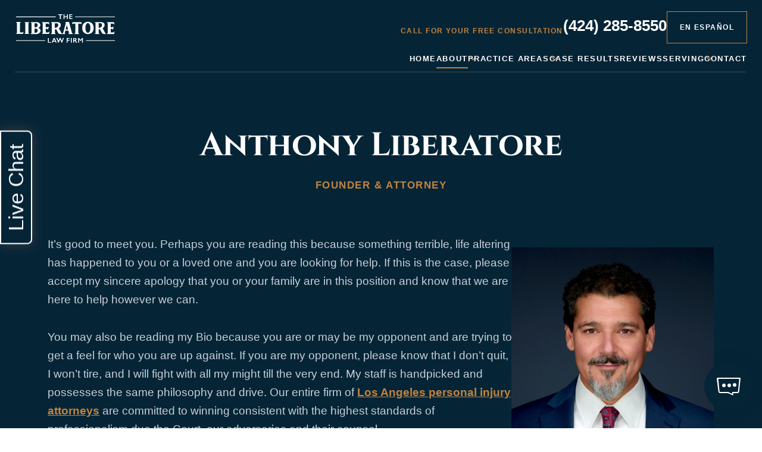

--- FILE ---
content_type: text/html; charset=UTF-8
request_url: https://www.liberatore.law/about-the-firm/meet-the-founder/
body_size: 26821
content:
<!DOCTYPE html>
<html lang="en-US">

<head> <script type="text/javascript">
/* <![CDATA[ */
var gform;gform||(document.addEventListener("gform_main_scripts_loaded",function(){gform.scriptsLoaded=!0}),document.addEventListener("gform/theme/scripts_loaded",function(){gform.themeScriptsLoaded=!0}),window.addEventListener("DOMContentLoaded",function(){gform.domLoaded=!0}),gform={domLoaded:!1,scriptsLoaded:!1,themeScriptsLoaded:!1,isFormEditor:()=>"function"==typeof InitializeEditor,callIfLoaded:function(o){return!(!gform.domLoaded||!gform.scriptsLoaded||!gform.themeScriptsLoaded&&!gform.isFormEditor()||(gform.isFormEditor()&&console.warn("The use of gform.initializeOnLoaded() is deprecated in the form editor context and will be removed in Gravity Forms 3.1."),o(),0))},initializeOnLoaded:function(o){gform.callIfLoaded(o)||(document.addEventListener("gform_main_scripts_loaded",()=>{gform.scriptsLoaded=!0,gform.callIfLoaded(o)}),document.addEventListener("gform/theme/scripts_loaded",()=>{gform.themeScriptsLoaded=!0,gform.callIfLoaded(o)}),window.addEventListener("DOMContentLoaded",()=>{gform.domLoaded=!0,gform.callIfLoaded(o)}))},hooks:{action:{},filter:{}},addAction:function(o,r,e,t){gform.addHook("action",o,r,e,t)},addFilter:function(o,r,e,t){gform.addHook("filter",o,r,e,t)},doAction:function(o){gform.doHook("action",o,arguments)},applyFilters:function(o){return gform.doHook("filter",o,arguments)},removeAction:function(o,r){gform.removeHook("action",o,r)},removeFilter:function(o,r,e){gform.removeHook("filter",o,r,e)},addHook:function(o,r,e,t,n){null==gform.hooks[o][r]&&(gform.hooks[o][r]=[]);var d=gform.hooks[o][r];null==n&&(n=r+"_"+d.length),gform.hooks[o][r].push({tag:n,callable:e,priority:t=null==t?10:t})},doHook:function(r,o,e){var t;if(e=Array.prototype.slice.call(e,1),null!=gform.hooks[r][o]&&((o=gform.hooks[r][o]).sort(function(o,r){return o.priority-r.priority}),o.forEach(function(o){"function"!=typeof(t=o.callable)&&(t=window[t]),"action"==r?t.apply(null,e):e[0]=t.apply(null,e)})),"filter"==r)return e[0]},removeHook:function(o,r,t,n){var e;null!=gform.hooks[o][r]&&(e=(e=gform.hooks[o][r]).filter(function(o,r,e){return!!(null!=n&&n!=o.tag||null!=t&&t!=o.priority)}),gform.hooks[o][r]=e)}});
/* ]]> */
</script>

    <meta charset="UTF-8" />
    <meta name="viewport" content="width=device-width,initial-scale=1" />
    <title>Anthony Liberatore - The Liberatore Law Firm</title>
    <meta name='robots' content='index, follow, max-image-preview:large, max-snippet:-1, max-video-preview:-1' />

	<!-- This site is optimized with the Yoast SEO plugin v21.2 - https://yoast.com/wordpress/plugins/seo/ -->
	<link rel="canonical" href="https://www.liberatore.law/about-the-firm/meet-the-founder/" />
	<meta property="og:locale" content="en_US" />
	<meta property="og:type" content="article" />
	<meta property="og:title" content="Anthony Liberatore - The Liberatore Law Firm" />
	<meta property="og:description" content="THE LAW OFFICE OF ANTHONY LIBERATORE" />
	<meta property="og:url" content="https://www.liberatore.law/about-the-firm/meet-the-founder/" />
	<meta property="og:site_name" content="The Liberatore Law Firm" />
	<meta property="article:modified_time" content="2025-06-25T21:02:24+00:00" />
	<meta property="og:image" content="https://www.liberatore.law/wp-content/uploads/2017/12/contact-banner.png" />
	<meta property="og:image:width" content="1920" />
	<meta property="og:image:height" content="389" />
	<meta property="og:image:type" content="image/png" />
	<meta name="twitter:card" content="summary_large_image" />
	<meta name="twitter:label1" content="Est. reading time" />
	<meta name="twitter:data1" content="2 minutes" />
	<script type="application/ld+json" class="yoast-schema-graph">{"@context":"https://schema.org","@graph":[{"@type":"WebPage","@id":"https://www.liberatore.law/about-the-firm/meet-the-founder/","url":"https://www.liberatore.law/about-the-firm/meet-the-founder/","name":"Anthony Liberatore - The Liberatore Law Firm","isPartOf":{"@id":"https://www.liberatore.law/#website"},"primaryImageOfPage":{"@id":"https://www.liberatore.law/about-the-firm/meet-the-founder/#primaryimage"},"image":{"@id":"https://www.liberatore.law/about-the-firm/meet-the-founder/#primaryimage"},"thumbnailUrl":"https://www.liberatore.law/wp-content/uploads/2017/12/contact-banner.png","datePublished":"2017-12-22T05:20:32+00:00","dateModified":"2025-06-25T21:02:24+00:00","breadcrumb":{"@id":"https://www.liberatore.law/about-the-firm/meet-the-founder/#breadcrumb"},"inLanguage":"en-US","potentialAction":[{"@type":"ReadAction","target":["https://www.liberatore.law/about-the-firm/meet-the-founder/"]}]},{"@type":"ImageObject","inLanguage":"en-US","@id":"https://www.liberatore.law/about-the-firm/meet-the-founder/#primaryimage","url":"https://www.liberatore.law/wp-content/uploads/2017/12/contact-banner.png","contentUrl":"https://www.liberatore.law/wp-content/uploads/2017/12/contact-banner.png","width":1920,"height":389},{"@type":"BreadcrumbList","@id":"https://www.liberatore.law/about-the-firm/meet-the-founder/#breadcrumb","itemListElement":[{"@type":"ListItem","position":1,"name":"Home","item":"https://www.liberatore.law/"},{"@type":"ListItem","position":2,"name":"About The Firm","item":"https://www.liberatore.law/about-the-firm/"},{"@type":"ListItem","position":3,"name":"Anthony Liberatore"}]},{"@type":"WebSite","@id":"https://www.liberatore.law/#website","url":"https://www.liberatore.law/","name":"The Liberatore Law Firm","description":"","potentialAction":[{"@type":"SearchAction","target":{"@type":"EntryPoint","urlTemplate":"https://www.liberatore.law/?s={search_term_string}"},"query-input":"required name=search_term_string"}],"inLanguage":"en-US"}]}</script>
	<!-- / Yoast SEO plugin. -->


<link rel="alternate" title="oEmbed (JSON)" type="application/json+oembed" href="https://www.liberatore.law/wp-json/oembed/1.0/embed?url=https%3A%2F%2Fwww.liberatore.law%2Fabout-the-firm%2Fmeet-the-founder%2F" />
<link rel="alternate" title="oEmbed (XML)" type="text/xml+oembed" href="https://www.liberatore.law/wp-json/oembed/1.0/embed?url=https%3A%2F%2Fwww.liberatore.law%2Fabout-the-firm%2Fmeet-the-founder%2F&#038;format=xml" />
<style id='wp-img-auto-sizes-contain-inline-css' type='text/css'>
img:is([sizes=auto i],[sizes^="auto," i]){contain-intrinsic-size:3000px 1500px}
/*# sourceURL=wp-img-auto-sizes-contain-inline-css */
</style>
<link rel='preload' as='style' onload='this.onload=null;this.rel="stylesheet"' id='ilawyer-non-critical-styles-css' href='https://www.liberatore.law/wp-content/themes/pql27/css/attorney/style-non-critical-attorney.css?ver=3' type='text/css' media='all' />
<link rel="https://api.w.org/" href="https://www.liberatore.law/wp-json/" /><link rel="alternate" title="JSON" type="application/json" href="https://www.liberatore.law/wp-json/wp/v2/pages/516" /><link rel="EditURI" type="application/rsd+xml" title="RSD" href="https://www.liberatore.law/xmlrpc.php?rsd" />
<meta name="generator" content="WordPress 6.9" />
<link rel='shortlink' href='https://www.liberatore.law/?p=516' />
<style type='text/css'>:root{--ilawyer-color-dark:var(--ilawyer-color-primary);--ilawyer-color-dark-alt:var(--ilawyer-color-dark);--ilawyer-color-light:#fff;--ilawyer-color-light-alt:var(--ilawyer-color-light);--ilawyer-color-primary:#052537;--ilawyer-color-primary-alt:var(--ilawyer-color-primary);--ilawyer-color-primary-gradient-start:var(--ilawyer-color-primary);--ilawyer-color-primary-gradient-end:var(--ilawyer-color-primary);--ilawyer-color-secondary:#c2833d;--ilawyer-color-secondary-alt:var(--ilawyer-color-secondary);--ilawyer-color-secondary-gradient-start:#d5ac7a;--ilawyer-color-secondary-gradient-end:var(--ilawyer-color-secondary);--ilawyer-color-accent:#7a8da2;--ilawyer-color-accent-alt:#c8cfd84d;--ilawyer-color-accent-alt-light:#64788f;--ilawyer-color-accent-alt-lighter:#c8cfd8;--ilawyer-color-accent-gradient-start:var(--ilawyer-color-accent);--ilawyer-color-accent-gradient-end:var(--ilawyer-color-accent);--ilawyer-color-neutral:#f3eddc;--ilawyer-color-neutral-light:var(--ilawyer-color-neutral);--ilawyer-color-neutral-lighter:var(--ilawyer-color-neutral);--ilawyer-color-neutral-lightest:var(--ilawyer-color-neutral);--ilawyer-color-neutral-dark:#e9ecee;--ilawyer-color-neutral-darker:var(--ilawyer-color-neutral-dark);--ilawyer-color-neutral-darkest:var(--ilawyer-color-neutral-dark)}:root{--ilawyer-font-primary:"Poppins",sans-serif;--ilawyer-font-secondary:"Cinzel",serif}@font-face{font-display:swap;font-family:"Cinzel";font-style:normal;font-weight:700;src:url("/wp-content/themes/pql27/fonts/cinzel-v23-latin-700.woff2") format("woff2")}@font-face{font-display:swap;font-family:"Poppins";font-style:normal;font-weight:400;src:url("/wp-content/themes/pql27/fonts/poppins-v20-latin-regular.woff2") format("woff2")}@font-face{font-display:swap;font-family:"Poppins";font-style:normal;font-weight:600;src:url("/wp-content/themes/pql27/fonts/poppins-v20-latin-600.woff2") format("woff2")}@font-face{font-display:swap;font-family:"Poppins";font-style:normal;font-weight:700;src:url("/wp-content/themes/pql27/fonts/poppins-v20-latin-700.woff2") format("woff2")}:root{--ilawyer-cubic-bezier:cubic-bezier(0.17,0.66,0.34,0.98);--ilawyer-transform-duration:1600ms;--ilawyer-opacity-duration:450ms}*{margin:0;padding:0;outline:none;-webkit-tap-highlight-color:rgba(0,0,0,0)}a{outline:none}a img{border:none}textarea{resize:none}*,*:before,*:after{box-sizing:border-box}html,body{overflow-x:hidden;scroll-padding-top:200px}html{-webkit-text-size-adjust:100%;scroll-behavior:smooth}body{-webkit-font-smoothing:antialiased;-moz-osx-font-smoothing:grayscale;line-height:1;scroll-behavior:smooth;font-size:16px;color:var(--ilawyer-color-dark);font-style:normal;font-family:var(--ilawyer-font-primary);font-weight:400;text-decoration:none}@media screen and (max-width:1199px){html.ilawyer-fixed,body.ilawyer-fixed{overflow:hidden}}html.ilawyer-overlay-fixed,body.ilawyer-overlay-fixed{overflow:hidden}body .gform_wrapper .gform_validation_container,.gform_hidden,.gfield_visibility_hidden{display:none}.gform_submission_error{display:none}.validation_error{display:none}body img.gform_ajax_spinner{display:none !important}img{max-width:100%;height:auto;display:block}button{outline:none}button[type=submit]{background:rgba(0,0,0,0)}li.gform_hidden{display:none !important}header,section,nav,footer{display:block}h1,h2,h3,h4{font-style:normal;font-weight:400}a{text-decoration:none}#main-container{margin-top:var(--ilawyer-header-height)}.page-title-accent{display:flex;max-width:240px;margin-top:17px;margin-left:auto;margin-right:auto;justify-content:center;align-items:center;gap:0 22px}@media screen and (min-width:768px){.page-title-accent{margin-top:25px;max-width:360px;gap:0 25px}}@media screen and (min-width:1400px){.page-title-accent{margin-top:32px;max-width:420px}}@media screen and (min-width:1650px){.page-title-accent{gap:0 37px;margin-top:28px}}.page-title-accent::before,.page-title-accent::after{content:"";display:block;flex-grow:1;height:2px;background:var(--ilawyer-color-secondary)}.page-title-accent span{width:6px;height:6px;background:var(--ilawyer-color-secondary);border-radius:50%;position:relative}@media screen and (min-width:768px){.page-title-accent span{width:8px;height:8px}}@media screen and (min-width:1400px){.page-title-accent span{width:10px;height:10px}}.page-title-accent span::before,.page-title-accent span::after{content:"";display:block;width:4px;height:4px;border-radius:50%;background:var(--ilawyer-color-secondary);position:absolute;top:1px}@media screen and (min-width:768px){.page-title-accent span::before,.page-title-accent span::after{width:6px;height:6px}}@media screen and (min-width:1400px){.page-title-accent span::before,.page-title-accent span::after{top:2px;width:7px;height:7px}}.page-title-accent span::before{left:-11px}@media screen and (min-width:768px){.page-title-accent span::before{left:-13px}}@media screen and (min-width:1650px){.page-title-accent span::before{left:-17px}}.page-title-accent span::after{right:-11px}@media screen and (min-width:768px){.page-title-accent span::after{right:-13px}}@media screen and (min-width:1650px){.page-title-accent span::after{right:-17px}}@media screen and (min-width:1200px){.page-title-accent::before{-webkit-transform:scale(0,1);transform:scale(0,1);-webkit-transform-origin:right center;transform-origin:right center;transition:-webkit-transform var(--ilawyer-transform-duration) var(--ilawyer-cubic-bezier);transition:transform var(--ilawyer-transform-duration) var(--ilawyer-cubic-bezier);transition:transform var(--ilawyer-transform-duration) var(--ilawyer-cubic-bezier),-webkit-transform var(--ilawyer-transform-duration) var(--ilawyer-cubic-bezier)}.page-title-accent::after{-webkit-transform:scale(0,1);transform:scale(0,1);-webkit-transform-origin:left center;transform-origin:left center;transition:-webkit-transform var(--ilawyer-transform-duration) var(--ilawyer-cubic-bezier);transition:transform var(--ilawyer-transform-duration) var(--ilawyer-cubic-bezier);transition:transform var(--ilawyer-transform-duration) var(--ilawyer-cubic-bezier),-webkit-transform var(--ilawyer-transform-duration) var(--ilawyer-cubic-bezier)}.page-title-accent span{opacity:0;transition:all var(--ilawyer-opacity-duration) var(--ilawyer-cubic-bezier)}.page-title-accent span::before{-webkit-transform:translateX(-8px);transform:translateX(-8px);opacity:0;transition:opacity var(--ilawyer-opacity-duration) ease-in-out,color 200ms ease-in-out,background 200ms ease-in-out,-webkit-transform var(--ilawyer-transform-duration) var(--ilawyer-cubic-bezier);transition:transform var(--ilawyer-transform-duration) var(--ilawyer-cubic-bezier),opacity var(--ilawyer-opacity-duration) ease-in-out,color 200ms ease-in-out,background 200ms ease-in-out;transition:transform var(--ilawyer-transform-duration) var(--ilawyer-cubic-bezier),opacity var(--ilawyer-opacity-duration) ease-in-out,color 200ms ease-in-out,background 200ms ease-in-out,-webkit-transform var(--ilawyer-transform-duration) var(--ilawyer-cubic-bezier)}.page-title-accent span::after{-webkit-transform:translateX(8px);transform:translateX(8px);opacity:0;transition:opacity var(--ilawyer-opacity-duration) ease-in-out,color 200ms ease-in-out,background 200ms ease-in-out,-webkit-transform var(--ilawyer-transform-duration) var(--ilawyer-cubic-bezier);transition:transform var(--ilawyer-transform-duration) var(--ilawyer-cubic-bezier),opacity var(--ilawyer-opacity-duration) ease-in-out,color 200ms ease-in-out,background 200ms ease-in-out;transition:transform var(--ilawyer-transform-duration) var(--ilawyer-cubic-bezier),opacity var(--ilawyer-opacity-duration) ease-in-out,color 200ms ease-in-out,background 200ms ease-in-out,-webkit-transform var(--ilawyer-transform-duration) var(--ilawyer-cubic-bezier)}.ilawyer-line-title{-webkit-transform:translateX(-15px);transform:translateX(-15px);opacity:0;transition:opacity var(--ilawyer-opacity-duration) ease-in-out,color 200ms ease-in-out,background 200ms ease-in-out,-webkit-transform var(--ilawyer-transform-duration) var(--ilawyer-cubic-bezier);transition:transform var(--ilawyer-transform-duration) var(--ilawyer-cubic-bezier),opacity var(--ilawyer-opacity-duration) ease-in-out,color 200ms ease-in-out,background 200ms ease-in-out;transition:transform var(--ilawyer-transform-duration) var(--ilawyer-cubic-bezier),opacity var(--ilawyer-opacity-duration) ease-in-out,color 200ms ease-in-out,background 200ms ease-in-out,-webkit-transform var(--ilawyer-transform-duration) var(--ilawyer-cubic-bezier)}}#ilawyer-alert-bar{background:var(--ilawyer-color-secondary);position:relative;padding-top:14px;padding-bottom:14px;padding-left:40px;padding-right:40px;-webkit-transform:translateX(0px);transform:translateX(0px);margin-top:0;min-height:68px;display:flex;justify-content:center;align-items:center;transition:margin-top 600ms cubic-bezier(0.17,0.66,0.34,0.98)}@media screen and (min-width:768px){#ilawyer-alert-bar{min-height:46px;padding-left:65px;padding-right:65px}}@media screen and (min-width:1400px){#ilawyer-alert-bar{padding-top:17px;padding-bottom:17px}}#ilawyer-alert-bar svg{width:18px;height:18px;position:absolute;top:24px;right:10px;cursor:pointer}@media screen and (min-width:768px){#ilawyer-alert-bar svg{width:21px;height:21px;top:13px;right:19px}}#ilawyer-alert-bar-inner{font-weight:bold;font-size:11px;line-height:18px;text-align:center;color:var(--ilawyer-color-light);max-width:285px;margin-left:auto;margin-right:auto}@media screen and (min-width:768px){#ilawyer-alert-bar-inner{max-width:642px;font-size:13px;max-width:none}}@media screen and (min-width:1200px){#ilawyer-alert-bar-inner{font-size:14px}}@media screen and (min-width:1650px){#ilawyer-alert-bar-inner{font-size:15px}}#ilawyer-alert-bar-inner a{color:var(--ilawyer-color-light)}#ilawyer-alert-bar-inner a:hover{text-decoration:underline}#menu-wrapper{width:90px;min-height:90px;background:linear-gradient(to bottom,var(--ilawyer-color-secondary-gradient-start) 0%,var(--ilawyer-color-secondary) 100%);flex-shrink:0;cursor:pointer;display:flex;justify-content:center;align-items:center;flex-direction:column}@media screen and (min-width:1200px){#menu-wrapper{display:none;min-height:auto}}#menu-bars{-webkit-transform:translateY(0px);transform:translateY(0px);transition:-webkit-transform 200ms var(--ilawyer-cubic-bezier);transition:transform 200ms var(--ilawyer-cubic-bezier);transition:transform 200ms var(--ilawyer-cubic-bezier),-webkit-transform 200ms var(--ilawyer-cubic-bezier)}.menu-bar{display:block;background:var(--ilawyer-color-light);margin-bottom:8px;width:40px;height:3px}.menu-bar:first-of-type,.menu-bar:last-of-type{-webkit-transform:rotate(0) scaleY(1);transform:rotate(0) scaleY(1);-webkit-transform-origin:0px 0px 0px;transform-origin:0px 0px 0px;transition:-webkit-transform 200ms var(--ilawyer-cubic-bezier);transition:transform 200ms var(--ilawyer-cubic-bezier);transition:transform 200ms var(--ilawyer-cubic-bezier),-webkit-transform 200ms var(--ilawyer-cubic-bezier)}.menu-bar:nth-of-type(2){opacity:1;transition:opacity 200ms ease-in-out}.menu-bar:last-of-type{margin-bottom:0}.menu-title{font-weight:bold;font-size:14px;line-height:20px;text-align:center;color:var(--ilawyer-color-light);position:relative;top:5px;transition:all 200ms ease-in-out}.ilawyer-fixed #menu-wrapper #menu-bars{-webkit-transform:translateY(8px);transform:translateY(8px)}.ilawyer-fixed #menu-wrapper .menu-bar:first-of-type{-webkit-transform:rotate(45deg);transform:rotate(45deg);-webkit-transform-origin:8px 8px 0px;transform-origin:8px 8px 0px}.ilawyer-fixed #menu-wrapper .menu-bar:nth-of-type(2){opacity:0}.ilawyer-fixed #menu-wrapper .menu-bar:last-of-type{-webkit-transform:rotate(-45deg);transform:rotate(-45deg);-webkit-transform-origin:6px -4px 0px;transform-origin:6px -4px 0px}.ilawyer-fixed #menu-wrapper .menu-title{opacity:0}nav ul{list-style:none}nav ul li{cursor:pointer;position:relative;color:var(--ilawyer-color-primary);text-transform:uppercase;font-weight:bold;font-size:13px;line-height:17px;letter-spacing:.12em;color:var(--ilawyer-color-primary)}nav ul li.menu-item-has-children>a{display:flex;justify-content:flex-start;align-items:center;gap:0px 4px}nav ul li.menu-item-has-children>a svg{flex-shrink:0;width:10px;height:6px}nav ul li.current-menu-ancestor>a,nav ul li.current-menu-item>a,nav ul li.ilawyer-active>a{color:var(--ilawyer-color-secondary)}nav ul li a{text-align:left;display:block;position:relative;color:var(--ilawyer-color-primary);cursor:pointer;transition:all 200ms ease-in-out}nav ul li a:hover{color:var(--ilawyer-color-secondary)}@media screen and (max-width:767px){nav{padding-top:25px;padding-bottom:25px;-webkit-overflow-scrolling:touch;overflow-y:scroll;-webkit-transform:translateY(-10px);transform:translateY(-10px);transition:opacity 200ms ease-in-out,visibility 200ms ease-in-out,-webkit-transform 800ms cubic-bezier(0.17,0.66,0.34,0.98);transition:opacity 200ms ease-in-out,visibility 200ms ease-in-out,transform 800ms cubic-bezier(0.17,0.66,0.34,0.98);transition:opacity 200ms ease-in-out,visibility 200ms ease-in-out,transform 800ms cubic-bezier(0.17,0.66,0.34,0.98),-webkit-transform 800ms cubic-bezier(0.17,0.66,0.34,0.98)}nav ul li a{padding:17px 60px}nav ul.sub-menu{background:#eef1f3}nav ul.sub-menu>li>ul.sub-menu{background:#d9dee2}}@media screen and (max-width:1199px){nav{position:absolute;top:var(--ilawyer-header-height);left:0;width:100%;z-index:-1;height:calc(100vh - var(--ilawyer-header-height));background:var(--ilawyer-color-light);opacity:0;visibility:hidden}nav ul.sub-menu{padding-top:0px;padding-bottom:0px;max-height:0px;opacity:0;visibility:hidden;transition:padding 800ms cubic-bezier(0.17,0.66,0.34,0.98),opacity 200ms ease-in-out,visibility 200ms ease-in-out}nav ul.sub-menu.ilawyer-active{padding-top:3px;padding-bottom:3px;max-height:1000px;opacity:1;visibility:visible}nav ul.sub-menu.ilawyer-active>li{opacity:1}nav ul.sub-menu>li{opacity:0}body.ilawyer-menu-open nav{opacity:1;visibility:visible;-webkit-transform:translateY(0);transform:translateY(0)}}@media screen and (min-width:768px)and (max-width:1199px){nav{display:flex;background:rgba(0,0,0,0)}nav ul li a{padding:18px 90px}nav .menu-header,nav #nav-second-column{padding-top:24px;padding-bottom:20px;flex-basis:50%;-webkit-overflow-scrolling:touch;overflow-y:scroll;transition:-webkit-transform 800ms cubic-bezier(0.17,0.66,0.34,0.98);transition:transform 800ms cubic-bezier(0.17,0.66,0.34,0.98);transition:transform 800ms cubic-bezier(0.17,0.66,0.34,0.98),-webkit-transform 800ms cubic-bezier(0.17,0.66,0.34,0.98)}nav .menu-header{background:var(--ilawyer-color-light);-webkit-transform:translateX(-100%);transform:translateX(-100%)}nav .menu-header ul.sub-menu{display:none}nav #nav-second-column{background:#eef1f3;-webkit-transform:translateX(100%);transform:translateX(100%)}nav #nav-second-column>ul.sub-menu{opacity:1;visibility:visible}nav #nav-second-column>ul.sub-menu>li{opacity:1}nav #nav-second-column ul.sub-menu{background:#eef1f3}nav #nav-second-column ul.sub-menu>li>ul.sub-menu{background:#d9dee2}body.ilawyer-menu-open .menu-header,body.ilawyer-menu-open #nav-second-column{-webkit-transform:translateX(0);transform:translateX(0)}}@media screen and (min-width:1200px){nav{order:2}nav ul li{font-size:13px;line-height:20px}nav ul li.menu-item-has-children:hover>ul.sub-menu{opacity:1;visibility:visible}nav ul li.menu-item-has-children>a{position:relative}nav ul li.menu-item-has-children>a svg{position:absolute;top:6px;right:-14px;width:11px;height:7px}nav ul.menu{display:flex;justify-content:flex-end;gap:0 29px}nav ul.menu>li{position:relative;padding-bottom:32px}nav ul.menu>li.current-menu-item>a::after,nav ul.menu>li.current-menu-ancestor>a::after,nav ul.menu>li:hover>a::after{opacity:1;visibility:visible}nav ul.menu>li:nth-last-of-type(-n + 2)>ul.sub-menu>li>ul.sub-menu{left:-250px}nav ul.menu>li:last-of-type>ul.sub-menu{left:-155px}nav ul.menu>li>a{color:var(--ilawyer-color-light);position:relative}nav ul.menu>li>a::after{content:"";display:block;width:100%;height:2px;background:var(--ilawyer-color-secondary);position:absolute;top:24px;left:0;opacity:0;visibility:hidden;transition:opacity 200ms ease-in-out,visibility 200ms ease-in-out}nav ul.sub-menu{width:250px;background:var(--ilawyer-color-light);box-shadow:0px 3px 4px rgba(5,37,55,.1490196078);position:absolute;top:51px;left:-40px;padding:15px 0;opacity:0;visibility:hidden;transition:opacity 200ms ease-in-out,visibility 200ms ease-in-out}nav ul.sub-menu>li>ul.sub-menu{top:-15px;left:250px;background:#eef1f3}nav ul.sub-menu li.menu-item-has-children>a svg{position:static}nav ul.sub-menu li:hover>a{color:var(--ilawyer-color-secondary)}nav ul.sub-menu li a{padding:15px 40px}}@media screen and (min-width:1400px){nav ul li{font-size:14px}nav ul li.menu-item-has-children a svg{right:-18px;width:13px;height:9px}nav ul.menu{gap:0 44px}nav ul.sub-menu{top:48px}}@media screen and (min-width:1650px){nav{order:2;flex-grow:1}nav ul li{font-size:15px}nav ul.menu{justify-content:space-between}}@media screen and (min-width:1800px){nav ul.menu{gap:0 17px}nav ul.sub-menu{width:260px;top:52px}nav ul.sub-menu>li ul.sub-menu{left:260px}}@media screen and (min-width:1900px){nav ul.menu{gap:0 44px}}.ilawyer-button{display:block;text-align:center;max-width:-webkit-max-content;max-width:-moz-max-content;max-width:max-content;cursor:pointer;text-transform:capitalize}.button-one,.button-four{border:1px solid var(--ilawyer-color-secondary);font-weight:bold;font-size:12px;letter-spacing:.12em;text-align:center;color:var(--ilawyer-color-light);background:rgba(0,0,0,0);text-transform:uppercase;transition:all 200ms ease-in-out}.button-one:hover,.button-four:hover{background:var(--ilawyer-color-secondary)}.button-two,.button-five,.button-three{border:1px solid var(--ilawyer-color-secondary);font-weight:bold;font-size:11px;letter-spacing:.09em;text-align:center;color:var(--ilawyer-color-light);text-transform:uppercase;padding:10px;transition:border 200ms ease-in-out}@media screen and (min-width:768px){.button-two,.button-five,.button-three{font-size:12px;letter-spacing:1.44px}}@media screen and (min-width:1200px){.button-two,.button-five,.button-three{font-size:13px}}@media screen and (min-width:1400px){.button-two,.button-five,.button-three{font-size:14px}}.button-two:hover,.button-five:hover,.button-three:hover{border:1px solid var(--ilawyer-color-primary)}.button-two:hover span,.button-five:hover span,.button-three:hover span{background:var(--ilawyer-color-primary)}.button-two span,.button-five span,.button-three span{display:block;padding:23px 25px;background:var(--ilawyer-color-secondary);transition:background 200ms ease-in-out}@media screen and (min-width:768px){.button-two span,.button-five span,.button-three span{padding:25px 40px}}@media screen and (min-width:1200px){.button-two span,.button-five span,.button-three span{padding:27px 31px}}@media screen and (min-width:1400px){.button-two span,.button-five span,.button-three span{padding:30px 38px}}.button-three:hover{border-color:var(--ilawyer-color-accent)}.button-four{font-weight:bold;font-size:14px;letter-spacing:.12em;text-align:center;color:var(--ilawyer-color-primary)}.button-four:hover{color:var(--ilawyer-color-light)}.button-five{color:var(--ilawyer-color-secondary);font-size:12px;padding:11px 21px}.button-five:hover{border-color:var(--ilawyer-color-secondary)}:root{--ilawyer-header-height:178px}@media screen and (min-width:768px){:root{--ilawyer-header-height:90px}}@media screen and (min-width:1200px){:root{--ilawyer-header-height:122px}}@media screen and (min-width:1400px){:root{--ilawyer-header-height:128px}}@media screen and (min-width:1800px){:root{--ilawyer-header-height:100px}}header{position:fixed;width:100%;z-index:5;top:0;left:0;background:rgba(0,0,0,0);height:var(--ilawyer-header-height)}@media screen and (min-width:768px){header{background:var(--ilawyer-color-primary)}}@media screen and (min-width:768px){#header-inner{display:flex;padding-left:25px}}@media screen and (min-width:1200px){#header-inner{padding-right:25px;gap:0 20px;position:relative;align-items:flex-start}}@media screen and (min-width:1400px){#header-inner{padding-left:30px;padding-right:30px}}@media screen and (min-width:1800px){#header-inner{gap:0 55px;max-width:1920px;margin-left:auto;margin-right:auto}}@media screen and (min-width:768px){#header-inner::after{content:"";display:block;width:calc(100% - 142px);height:2px;background:rgba(122,141,162,.2);position:absolute;bottom:0;left:25px}}@media screen and (min-width:1200px){#header-inner::after{width:calc(100% - 52px)}}@media screen and (min-width:1200px){#header-left,#header-right{height:122px}}@media screen and (min-width:1400px){#header-left,#header-right{height:128px}}@media screen and (min-width:1800px){#header-left,#header-right{height:100px}}#header-left{background:var(--ilawyer-color-neutral-dark);padding:20px 10px}@media screen and (min-width:768px){#header-left{background:rgba(0,0,0,0);display:flex;align-items:center;padding:0}}@media screen and (min-width:1200px){#header-left{flex-shrink:0}}#header-left #logo{max-width:170px;display:block;margin:0 auto}@media screen and (min-width:1200px){#header-left #logo{margin-top:-27px}}@media screen and (min-width:1400px){#header-left #logo{max-width:none}}@media screen and (min-width:1650px){#header-left #logo{margin-top:0}}#header-left #logo #light-logo{display:none}@media screen and (min-width:768px){#header-left #logo #light-logo{display:block}}@media screen and (min-width:768px){#header-left #logo #dark-logo{display:none}}#header-left #logo img,#header-left #logo svg{width:170px;height:48px}@media screen and (min-width:1200px){#header-left #logo img,#header-left #logo svg{width:175px;height:48px}}@media screen and (min-width:1400px){#header-left #logo img,#header-left #logo svg{width:200px;height:57px}}@media screen and (min-width:1650px){#header-left #logo img,#header-left #logo svg{width:230px;height:66px}}#header-right{background:var(--ilawyer-color-primary);display:flex}@media screen and (min-width:768px){#header-right{flex-grow:1;text-align:right;background:rgba(0,0,0,0)}}@media screen and (min-width:1200px){#header-right{align-items:flex-end;order:1;flex-grow:1;flex-direction:column}}@media screen and (min-width:1800px){#header-right{gap:0 15px;flex-direction:row}}@media screen and (max-width:767px){body.ilawyer-sticky #header-right{position:fixed;width:100%;top:0;right:0}}#header-cta{flex-grow:1;position:relative;padding:24px 12px 20px}@media screen and (min-width:768px){#header-cta{padding-right:25px}}@media screen and (min-width:1200px){#header-cta{gap:0 20px;flex-direction:row;align-items:flex-end;padding-right:0;padding:16px 0px}}@media screen and (min-width:1400px){#header-cta{padding:16px 0px 25px}}@media screen and (min-width:1800px){#header-cta{order:2;max-width:450px}}#header-cta::after{content:"";display:block;width:calc(100% - 40px);height:2px;background:rgba(122,141,162,.2);position:absolute;bottom:0;left:20px}@media screen and (min-width:768px){#header-cta::after{display:none}}#header-cta-inner{max-width:246px;margin-left:auto;margin-right:auto;display:grid;grid-template-columns:auto auto;grid-template-rows:auto auto;gap:0px 17px;grid-template-areas:"header-cta-subtitle header-cta-subtitle" "header-cta-phone-number espanol-button-wrapper"}@media screen and (min-width:768px){#header-cta-inner{max-width:none;grid-template-columns:1fr 132px;grid-template-rows:auto 30px;grid-template-areas:"header-cta-subtitle espanol-button-wrapper" "header-cta-phone-number espanol-button-wrapper"}}@media screen and (min-width:1200px){#header-cta-inner{display:flex;gap:0px 21px;align-items:center}}@media screen and (min-width:1800px){#header-cta-inner{display:grid;grid-template-columns:1fr 132px;grid-template-rows:auto 30px;grid-template-areas:"header-cta-subtitle espanol-button-wrapper" "header-cta-phone-number espanol-button-wrapper"}}#header-cta-subtitle{display:block;font-weight:bold;font-size:11px;letter-spacing:1.3px;line-height:13px;text-align:center;text-transform:uppercase;color:var(--ilawyer-color-secondary);padding-bottom:3px;grid-area:header-cta-subtitle}@media screen and (min-width:768px){#header-cta-subtitle{font-size:11px;line-height:13px;letter-spacing:1.44px;text-align:right}}@media screen and (min-width:1200px){#header-cta-subtitle{font-size:12px;margin-top:18px}}@media screen and (min-width:1800px){#header-cta-subtitle{font-size:13px;line-height:14px;letter-spacing:1.7px;margin-top:0;padding-bottom:7px}}#header-cta-phone-number{grid-area:header-cta-phone-number}#header-cta-phone-number a{margin-top:7px;display:inline-block;font-weight:bold;font-size:18px;line-height:23px;color:var(--ilawyer-color-light)}@media screen and (min-width:768px){#header-cta-phone-number a{font-size:24px;line-height:28px;margin-top:2px;text-align:right}}@media screen and (min-width:1200px){#header-cta-phone-number a{font-size:26px;line-height:28px}}@media screen and (min-width:1400px){#header-cta-phone-number a{font-size:28px;line-height:30px}}@media screen and (min-width:1800px){#header-cta-phone-number a{font-size:32px;line-height:34px}}#espanol-button-wrapper{grid-area:espanol-button-wrapper}.espanol-button{padding:7px 13px;margin-top:3px}@media screen and (min-width:768px){.espanol-button{font-size:12px;padding:11px 21px}}@media screen and (min-width:768px){#espanol-mobile-button{display:none}}#espanol-button{display:none}@media screen and (min-width:768px){#espanol-button{display:block}}.content{font-size:17px;line-height:30px}.content a:not(#page-button):not(.att-link),.content .go-back{font-weight:600;text-decoration:underline;color:var(--ilawyer-color-primary)}.content a:not(#page-button):not(.att-link):hover,.content .go-back:hover{color:var(--ilawyer-color-secondary);border-bottom-color:rgba(0,0,0,0);text-decoration:none}.content h2{font-weight:700;font-size:19px;line-height:30px;color:var(--ilawyer-color-secondary);padding-bottom:14px}@media screen and (min-width:768px){.content h2{padding-bottom:17px}}@media screen and (min-width:1200px){.content h2{font-size:21px;line-height:32px}}@media screen and (min-width:1400px){.content h2{font-size:23px;line-height:34px}}.content h2:not(:first-child){padding-top:7px}.content h3{font-weight:bold;font-size:14px;letter-spacing:.09em;line-height:22px;color:var(--ilawyer-color-primary);text-transform:uppercase;padding-top:7px;padding-bottom:15px}@media screen and (min-width:1200px){.content h3{font-size:15px}}@media screen and (min-width:1400px){.content h3{font-size:16px}}.content h4{padding-top:6px;font-weight:bold;font-size:14px;line-height:22px;text-align:left;color:var(--ilawyer-color-secondary);padding-bottom:15px}@media screen and (min-width:1200px){.content h4{font-size:15px}}@media screen and (min-width:1400px){.content h4{padding-top:10px}}.content p,.content hr{margin-bottom:32px}.content ul,.content ol{margin-bottom:20px}.content p+ul,.content p+ol{margin-top:-17px}.content ul li,.content ol li{margin-bottom:11px;font-weight:600}.content ul{margin-left:15px;list-style:disc}.content ul li{padding-left:2px}@media screen and (min-width:768px){.content ul li{margin-bottom:8px}}@media screen and (min-width:1650px){.content ul li{margin-bottom:9px}}.content ul li::marker{color:var(--ilawyer-color-secondary)}.content ul li ul{padding-top:12px;margin-bottom:0;margin-left:0px;list-style:none}.content ul li ul>li{position:relative;padding-left:19px}.content ul li ul>li::before{content:"-";display:block;font-weight:600;color:var(--ilawyer-color-secondary);position:absolute;top:0;left:0}.content ul li ul>li:last-of-type{margin-bottom:0}.content ol{list-style:none;counter-reset:item}.content ol>li{counter-increment:item;position:relative;padding-left:27px}.content ol>li:before{font-weight:600;color:var(--ilawyer-color-secondary);content:counter(item) ".";position:absolute;top:0;left:0}.content blockquote{position:relative;padding-top:38px;padding-bottom:43px;text-align:center;max-width:370px;margin-left:auto;margin-right:auto}@media screen and (min-width:768px){.content blockquote{max-width:590px;padding-top:50px;padding-bottom:52px}}@media screen and (min-width:1200px){.content blockquote{max-width:630px;padding-top:63px}}@media screen and (min-width:1400px){.content blockquote{max-width:710px;padding-top:75px;padding-bottom:67px}}@media screen and (min-width:1650px){.content blockquote{padding-top:80px;padding-bottom:85px;max-width:785px}}.content blockquote .blockquote-quote{display:flex;align-items:center;justify-content:center;gap:0 15px;max-width:240px;margin-left:auto;margin-right:auto;position:absolute;top:10px;left:0;right:0}@media screen and (min-width:768px){.content blockquote .blockquote-quote{top:18px;max-width:330px}}@media screen and (min-width:1200px){.content blockquote .blockquote-quote{top:30px}}@media screen and (min-width:1400px){.content blockquote .blockquote-quote{top:40px;max-width:370px}}@media screen and (min-width:1650px){.content blockquote .blockquote-quote{top:43px}}.content blockquote .blockquote-quote::before,.content blockquote .blockquote-quote::after{content:"";display:block;flex-grow:1;height:2px;background:var(--ilawyer-color-secondary)}.content blockquote .blockquote-quote svg{flex-shrink:0;width:22px;height:15px}@media screen and (min-width:1200px){.content blockquote .blockquote-quote svg{width:24px;height:17px}}@media screen and (min-width:1650px){.content blockquote .blockquote-quote svg{width:26px;height:19px}}.content blockquote .blockquote-quote svg path{fill:var(--ilawyer-color-secondary)}.content blockquote p{font-family:var(--ilawyer-font-secondary);font-weight:bold;font-size:22px;letter-spacing:-0.01em;line-height:32px;text-align:center;color:var(--ilawyer-color-accent-alt-light);margin-bottom:0}@media screen and (min-width:768px){.content blockquote p{font-size:24px;line-height:34px}}@media screen and (min-width:1200px){.content blockquote p{font-size:26px;line-height:36px}}@media screen and (min-width:1400px){.content blockquote p{font-size:28px;line-height:38px}}@media screen and (min-width:1650px){.content blockquote p{font-size:30px;line-height:40px}}.content blockquote cite{display:block;padding-top:18px;font-style:normal;font-family:var(--ilawyer-font-primary);font-weight:bold;font-size:13px;line-height:17px;letter-spacing:.12em;text-transform:uppercase;color:var(--ilawyer-color-secondary)}@media screen and (min-width:1200px){.content blockquote cite{padding-top:27px;font-size:14px;line-height:18px}}.content.white-content{color:var(--ilawyer-color-light)}.content.white-content h2,.content.white-content h3,.content.white-content h4{color:var(--ilawyer-color-secondary)}.content.white-content a:not(#page-button):not(.att-link),.content.white-content .go-back{color:var(--ilawyer-color-secondary)}.content .wp-block-separator.is-style-default{max-width:250px;margin:40px auto}.content .wp-block-separator.is-style-wide{margin:40px auto}.content .wp-block-separator.is-style-dots{margin:40px auto}.content table{margin-top:25px;margin-bottom:15px;border:1px solid var(--ilawyer-neutral-light);border-collapse:collapse;table-layout:auto;word-wrap:break-word;font-size:.9em;font:inherit;color:inherit;margin-bottom:25px;width:100%}.content table th,.content table td{border:1px solid}.content table th{padding:.5em 1rem;background:#e3e3e3;border-color:var(--ilawyer-light);font-size:.75em;font-weight:700;text-transform:uppercase;text-align:inherit;letter-spacing:.05em}.content table td{padding:.5em 1rem}.content table tr:nth-child(odd) td{background:#f8f8f8;border-color:var(--ilawyer-light)}.content table caption{padding:.5em}.wp-block-table figcaption{text-align:center;margin-bottom:25px}.wp-block-audio{width:100%;padding-top:20px;margin-bottom:40px}.wp-block-audio audio{width:100%}.wp-block-video figcaption{text-align:center}.content iframe[src*=youtube]{width:100%;height:300px;display:block;margin-top:30px;margin-bottom:30px}@media screen and (min-width:630px){.content iframe[src*=youtube]{height:410px}}@media screen and (min-width:768px){.content iframe[src*=youtube]{max-width:670px}}.alignnone,.alignleft,.alighcenter,.alignright{margin-top:43px;margin-bottom:11px}@media screen and (min-width:768px){.alignnone,.alignleft,.alighcenter,.alignright{margin-top:53px;margin-bottom:21px}}@media screen and (min-width:1200px){.alignnone,.alignleft,.alighcenter,.alignright{margin-top:60px}}@media screen and (min-width:1400px){.alignnone,.alignleft,.alighcenter,.alignright{margin-top:65px}}@media screen and (min-width:1650px){.alignnone,.alignleft,.alighcenter,.alignright{margin-top:80px;margin-bottom:30px}}@media screen and (min-width:700px){.alignleft,.alighcenter,.alignright{margin-top:10px}}.alignleft,img.alignleft{display:block;margin-left:auto;margin-right:auto}@media screen and (min-width:700px){.alignleft,img.alignleft{float:left;margin-right:24px}}.alignright,img.alignright{display:block;margin-left:auto;margin-right:auto}@media screen and (min-width:700px){.alignright,img.alignright{float:right;margin-left:24px}}.aligncenter,.aligncenter img,img.aligncenter{display:block;margin-top:30px;margin-left:auto;margin-right:auto;text-align:center}img.alignleft,img.alignright,img.aligncenter{margin-bottom:23px;max-width:100%;height:auto;display:block}.wp-caption-text{padding-top:5px;font-size:14px;line-height:20px}center{margin-bottom:30px}.alignfull{width:100%}.alignfull img{width:100%}.wp-block-embed{margin-bottom:30px}#info-columns{max-width:410px;padding-left:60px;padding-right:40px;margin-top:40px;margin-left:auto;margin-right:auto;display:grid;grid-template-columns:repeat(1,minmax(0,1fr));grid-auto-rows:auto;grid-gap:45px 0px}@media screen and (min-width:768px){#info-columns{margin-top:64px;padding-left:0px;padding-right:0px;max-width:none;grid-template-columns:220px 220px;grid-template-rows:auto auto auto;justify-content:space-between;gap:60px 0px;grid-template-areas:"info-col-1 info-col-3" "info-col-2 info-col-4" "info-col-5 info-col-5"}}@media screen and (min-width:1200px){#info-columns{grid-template-columns:215px 215px;justify-content:flex-start;gap:67px 50px;margin-top:175px}}@media screen and (min-width:1400px){#info-columns{grid-template-columns:240px 240px;gap:74px 54px;margin-top:195px}}@media screen and (min-width:1650px){#info-columns{gap:74px 59px;margin-top:248px;grid-template-columns:260px 260px}}.info-col{color:var(--ilawyer-color-light)}@media screen and (min-width:768px){.info-col.info-col-1{grid-area:info-col-1}}@media screen and (min-width:768px){.info-col.info-col-2{grid-area:info-col-2}}@media screen and (min-width:768px){.info-col.info-col-3{grid-area:info-col-3}}@media screen and (min-width:768px){.info-col.info-col-4{grid-area:info-col-4}}@media screen and (min-width:768px){.info-col.info-col-5{grid-area:info-col-5}}.info-col a{color:var(--ilawyer-color-light)}.info-title{display:inline-block;font-weight:bold;font-size:13px;letter-spacing:.12em;margin-bottom:22px;text-transform:uppercase;padding-bottom:7px;border-bottom:2px solid var(--ilawyer-color-secondary)}@media screen and (min-width:1200px){.info-title{font-size:14px;letter-spacing:1.68px}}@media screen and (min-width:1400px){.info-title{font-size:15px;margin-bottom:27px}}.info-content{display:block;font-size:16px;line-height:28px}@media screen and (min-width:1400px){.info-content{font-size:18px}}@media screen and (min-width:1650px){.info-content{font-size:19px}}.info-button{margin-top:23px;padding:11px 22px}.info-appointment{display:inline-block;font-size:13px;line-height:14px;color:var(--ilawyer-color-light);margin-top:12px}@media screen and (min-width:1400px){.info-appointment{font-size:14px}}.info-appointment span{display:inline-block;vertical-align:top;font-size:15px;margin-top:4px;color:var(--ilawyer-color-secondary)}.info-contact{font-weight:bold;font-size:13px;line-height:28px;text-transform:uppercase;color:var(--ilawyer-color-secondary);display:flex;gap:0 10px;align-items:center}@media screen and (min-width:1400px){.info-contact{font-size:15px}}@media screen and (min-width:1650px){.info-contact{gap:0 15px}}.info-contact:first-of-type{margin-bottom:6px}@media screen and (min-width:1400px){.info-contact:first-of-type{margin-bottom:14px}}.info-contact a{font-weight:400;color:var(--ilawyer-color-light);font-size:16px;margin-top:-2px;text-transform:lowercase;transition:color 200ms ease-in-out}@media screen and (min-width:1400px){.info-contact a{font-size:18px}}@media screen and (min-width:1650px){.info-contact a{font-size:19px}}.info-contact a:hover{color:var(--ilawyer-color-secondary)}.info-mission{font-size:15px;line-height:26px;padding-right:10px}@media screen and (min-width:1200px){.info-mission{max-width:409px}}@media screen and (min-width:1400px){.info-mission{font-size:16px;line-height:28px;max-width:none}}.info-mission-name{font-weight:bold;font-size:12px;line-height:16px;letter-spacing:.12em;text-transform:uppercase;margin-top:21px}@media screen and (min-width:1200px){.info-mission-name{margin-top:24px}}@media screen and (min-width:1400px){.info-mission-name{font-size:13px}}#internal-container{min-height:250px}@media screen and (min-width:1200px){#internal-container{min-height:550px}}#page-container{position:relative;z-index:auto}#page-container.two-col{padding:50px 30px 52px}@media screen and (min-width:768px){#page-container.two-col{padding:77px 90px 82px}}@media screen and (min-width:1200px){#page-container.two-col{display:flex;align-items:flex-start;gap:0 70px;padding:88px 80px 62px}}@media screen and (min-width:1400px){#page-container.two-col{gap:0 93px;padding:112px 110px 67px}}@media screen and (min-width:1650px){#page-container.two-col{gap:0 210px;padding-top:123px;max-width:1770px;margin-left:auto;margin-right:auto}}#page-container.single-col{padding:50px 30px 30px}@media screen and (min-width:768px){#page-container.single-col{padding:84px 30px 82px}}@media screen and (min-width:1200px){#page-container.single-col{padding:94px 40px 98px}}@media screen and (min-width:1400px){#page-container.single-col{padding:111px 40px 120px}}@media screen and (min-width:1650px){#page-container.single-col{padding:148px 50px 150px}}.ilawyer-sidebar-disabled #page-container.two-col{max-width:1050px;margin-left:auto;margin-right:auto}.template-part-wrapper{padding-top:1px;margin-top:30px}@media screen and (min-width:768px){.template-part-wrapper{margin-top:79px}}@media screen and (min-width:1200px){.template-part-wrapper{margin-top:98px}}@media screen and (min-width:1400px){.template-part-wrapper{margin-top:118px}}@media screen and (min-width:1650px){.template-part-wrapper{margin-top:148px}}#page-title{display:block;text-transform:capitalize;font-family:var(--ilawyer-font-secondary);font-weight:bold;font-size:25px;letter-spacing:-0.01em;line-height:35px;text-align:left;color:var(--ilawyer-color-primary);border-bottom:2px solid var(--ilawyer-color-secondary);padding-bottom:19px;margin-bottom:25px}@media screen and (min-width:768px){#page-title{font-size:30px;line-height:40px;padding-bottom:31px;margin-bottom:38px}}@media screen and (min-width:1200px){#page-title{font-size:35px;line-height:45px;margin-bottom:33px}}@media screen and (min-width:1400px){#page-title{font-size:40px;line-height:50px}}@media screen and (min-width:1650px){#page-title{font-size:45px;line-height:55px;padding-bottom:38px;margin-bottom:42px}}#custom-page-title{display:block;font-family:var(--ilawyer-font-secondary);font-weight:bold;font-size:35px;letter-spacing:-0.01em;line-height:45px;text-align:center;color:var(--ilawyer-color-primary);text-transform:capitalize}@media screen and (min-width:768px){#custom-page-title{font-size:45px;line-height:55px}}@media screen and (min-width:1200px){#custom-page-title{font-size:55px;line-height:65px}}@media screen and (min-width:1400px){#custom-page-title{font-size:65px;line-height:75px}}@media screen and (min-width:1650px){#custom-page-title{font-size:75px;line-height:85px}}#page-button{margin-left:auto;margin-right:auto;margin-bottom:34px;display:none}#page-button>span>span{display:none}@media screen and (min-width:768px){#page-button>span>span{padding:0;display:inline-block}}body.ilawyer-h1-in-banner #page-button{display:block}@media screen and (min-width:768px){body.ilawyer-h1-in-banner #page-button{display:none}}@media screen and (min-width:1200px){#content-container{flex-grow:1}}@media screen and (min-width:1200px){#internal-page-title-accent.ilawyer-visible::before{-webkit-transform:scale(1);transform:scale(1);transition-delay:600ms}#internal-page-title-accent.ilawyer-visible::after{-webkit-transform:scale(1);transform:scale(1);transition-delay:600ms}#internal-page-title-accent.ilawyer-visible span{opacity:1}#internal-page-title-accent.ilawyer-visible span::before{opacity:1;-webkit-transform:translate(0);transform:translate(0);transition-delay:300ms,0ms,0ms,0ms}#internal-page-title-accent.ilawyer-visible span::after{opacity:1;-webkit-transform:translate(0);transform:translate(0);transition-delay:300ms,0ms,0ms,0ms}}.att-placeholder{overflow:hidden;position:absolute;top:0;left:0;width:100%;height:100%;background:var(--ilawyer-color-light);display:flex;justify-content:center;align-items:center;border:20px solid #eef1f3;padding:20px}.att-placeholder::after{content:"Photo Coming Soon";position:relative;z-index:1;font-family:var(--ilawyer-font-secondary);font-weight:500;font-size:25px;line-height:35px;text-align:center;color:var(--ilawyer-color-primary)}.page-template-template-attorney #custom-page-title{display:block;font-family:var(--ilawyer-font-secondary);font-weight:bold;font-size:35px;letter-spacing:-0.01em;line-height:45px;text-align:center;color:var(--ilawyer-color-light);position:relative;z-index:1;padding-left:30px;padding-right:30px}@media screen and (min-width:768px){.page-template-template-attorney #custom-page-title{font-size:45px;line-height:55px}}@media screen and (min-width:1200px){.page-template-template-attorney #custom-page-title{font-size:55px;line-height:65px}}@media screen and (min-width:1650px){.page-template-template-attorney #custom-page-title{font-size:65px;line-height:75px}}.page-template-template-attorney #page-container.two-col{padding:4px 30px 52px}@media screen and (min-width:768px){.page-template-template-attorney #page-container.two-col{padding:2px 90px 82px}}@media screen and (min-width:1200px){.page-template-template-attorney #page-container.two-col{padding:87px 80px 60px}}@media screen and (min-width:1400px){.page-template-template-attorney #page-container.two-col{gap:0 93px;padding:97px 110px 90px;max-width:1524px;margin-left:auto;margin-right:auto}}@media screen and (min-width:1650px){.page-template-template-attorney #page-container.two-col{max-width:1765px;padding-top:115px;padding-bottom:118px;gap:0 120px}}.page-template-template-attorney #content-container{min-height:300px}@media screen and (min-width:1200px){.page-template-template-attorney #content-container{min-height:500px}}#attorney-custom-banner{padding-top:51px}@media screen and (min-width:768px){#attorney-custom-banner{padding-top:73px}}@media screen and (min-width:1200px){#attorney-custom-banner{padding-top:90px;background:var(--ilawyer-color-primary);padding-bottom:43px}}@media screen and (min-width:1400px){#attorney-custom-banner{padding-top:120px;padding-bottom:50px}}@media screen and (min-width:1650px){#attorney-custom-banner{padding-top:150px;padding-top:150px}}#attorney-custom-banner::after{content:"";display:block;width:100%;height:725px;background:var(--ilawyer-color-primary);position:absolute;top:0;left:0}@media screen and (min-width:768px){#attorney-custom-banner::after{height:698px}}@media screen and (min-width:1200px){#attorney-custom-banner::after{display:none}}#attorney-custom-banner-inner{position:relative;z-index:1;padding-left:30px;padding-right:30px}@media screen and (min-width:768px){#attorney-custom-banner-inner{padding-left:90px;padding-right:90px}}@media screen and (min-width:1200px){#attorney-custom-banner-inner{display:flex;align-items:flex-start;padding-left:80px;padding-right:80px;gap:0 70px}}@media screen and (min-width:1400px){#attorney-custom-banner-inner{gap:0 100px;max-width:1524px;padding-left:110px;padding-right:110px;margin-left:auto;margin-right:auto}}@media screen and (min-width:1650px){#attorney-custom-banner-inner{max-width:1765px;gap:0 100px}}@media screen and (min-width:1200px){#attorney-custom-banner-inner::before{content:"";display:block;flex-shrink:0;width:340px;height:3px;order:2}}@media screen and (min-width:1400px){#attorney-custom-banner-inner::before{width:370px}}@media screen and (min-width:1650px){#attorney-custom-banner-inner::before{margin-right:70px;width:390px}}#att-position{display:block;font-weight:bold;font-size:15px;letter-spacing:.09em;line-height:26px;text-align:center;color:var(--ilawyer-color-secondary);text-transform:uppercase;position:relative;z-index:1;margin-top:13px}@media screen and (min-width:768px){#att-position{margin-top:10px;font-size:16px}}@media screen and (min-width:1200px){#att-position{font-size:17px;margin-top:22px}}@media screen and (min-width:1400px){#att-position{font-size:18px}}#att-image-wrapper{margin-top:40px;max-width:350px;margin-left:auto;margin-right:auto;margin-bottom:45px;position:relative}@media screen and (min-width:768px){#att-image-wrapper{margin-top:70px;margin-bottom:80px;max-width:370px}}@media screen and (min-width:1200px){#att-image-wrapper{margin:0px;max-width:none;width:340px;position:absolute;top:91px;right:81px}}@media screen and (min-width:1400px){#att-image-wrapper{width:370px;right:110px;top:109px}}@media screen and (min-width:1650px){#att-image-wrapper{top:139px;right:180px;width:390px}}@media screen and (min-width:1200px){#attorney-custom-banner-content-inner{order:1;margin-top:70px}}@media screen and (min-width:1400px){#attorney-custom-banner-content-inner{margin-top:100px}}@media screen and (min-width:1650px){#attorney-custom-banner-content-inner{margin-top:140px}}#attorney-custom-banner-content-inner.content{font-size:19px;line-height:31px;color:#6b7c8f}@media screen and (min-width:1200px){#attorney-custom-banner-content-inner.content{color:var(--ilawyer-color-accent-alt-lighter)}}@media screen and (min-width:1400px){#attorney-custom-banner-content-inner.content{font-size:21px;line-height:33px}}@media screen and (max-width:1199px){#attorney-custom-banner-content-inner.content.white-content a:not(#page-button):not(.att-link),#attorney-custom-banner-content-inner.content.white-content .go-back{color:var(--ilawyer-color-primary)}}#att-sidebar{--ilawyer-att-sidebar-position:0px;padding-top:35px}@media screen and (min-width:768px){#att-sidebar{max-width:468px;margin-left:auto;margin-right:auto}}@media screen and (min-width:1200px){#att-sidebar{padding-top:0px;flex-basis:340px;flex-shrink:0;margin-top:calc(var(--ilawyer-att-sidebar-position) + 40px)}}@media screen and (min-width:1400px){#att-sidebar{flex-basis:370px;margin-top:calc(var(--ilawyer-att-sidebar-position) + 50px)}}@media screen and (min-width:1650px){#att-sidebar{margin-right:70px;flex-basis:390px}}#att-sidebar .att-sidebar{padding-bottom:35px}@media screen and (min-width:1200px){#att-sidebar .att-sidebar{padding-bottom:40px}}#att-sidebar .att-sidebar h3+div{padding-top:29px}@media screen and (min-width:1400px){#att-sidebar .att-sidebar h3+div{padding-top:40px}}#att-sidebar .att-sidebar .content>ul{padding-left:36px;padding-right:40px}@media screen and (min-width:768px){#att-sidebar .att-sidebar .content>ul{padding-left:47px;padding-right:51px}}@media screen and (min-width:1200px){#att-sidebar .att-sidebar .content>ul{padding-left:40px;padding-right:40px}}@media screen and (min-width:1400px){#att-sidebar .att-sidebar .content>ul{padding-left:50px;padding-right:50px}}#att-sidebar .att-sidebar .content ul{list-style:disc}#att-sidebar .att-sidebar .content ul>li{text-transform:capitalize;font-weight:400;margin-bottom:26px}@media screen and (min-width:1400px){#att-sidebar .att-sidebar .content ul>li{margin-bottom:24px}}#att-sidebar .att-sidebar .content ul>li::marker{font-size:14px}#att-sidebar .att-sidebar .content ul>li:last-of-type{margin-bottom:0}#att-sidebar .att-sidebar .content ul>li>ul{padding-top:20px;list-style:none}@media screen and (min-width:1200px){#att-image-wrapper{overflow:hidden}#att-image-wrapper img{-webkit-transform:scale(1.1,1.1);transform:scale(1.1,1.1);-webkit-transform-origin:center center center;transform-origin:center center center;transition:-webkit-transform var(--ilawyer-transform-duration) var(--ilawyer-cubic-bezier);transition:transform var(--ilawyer-transform-duration) var(--ilawyer-cubic-bezier);transition:transform var(--ilawyer-transform-duration) var(--ilawyer-cubic-bezier),-webkit-transform var(--ilawyer-transform-duration) var(--ilawyer-cubic-bezier)}#att-image-wrapper.ilawyer-visible img{-webkit-transform:scale(1);transform:scale(1);transition-delay:0}}#sidebar-wrapper{padding-top:18px}@media screen and (min-width:768px){#sidebar-wrapper{max-width:468px;margin-left:auto;margin-right:auto}}@media screen and (min-width:1200px){#sidebar-wrapper{padding-top:0px;flex-shrink:0;flex-basis:340px}}@media screen and (min-width:1400px){#sidebar-wrapper{flex-basis:370px}}@media screen and (min-width:1650px){#sidebar-wrapper{flex-basis:390px}}.widget{background:#eff0f3;position:relative;margin-bottom:30px;padding-top:57px;padding-bottom:45px}@media screen and (min-width:768px){.widget{margin-bottom:40px}}@media screen and (min-width:1400px){.widget{padding-top:65px;padding-bottom:65px;margin-bottom:50px}}@media screen and (min-width:1650px){.widget{padding-bottom:55px}}.widget:last-of-type{margin-bottom:0}.widget::after{content:"";display:block;width:calc(100% - 40px);height:calc(100% - 40px);position:absolute;top:20px;left:20px;background:var(--ilawyer-color-light);box-shadow:0px 3px 4px rgba(5,37,55,.0901960784)}.widget svg{width:12px;height:7px;position:absolute}@media screen and (min-width:768px){.widget svg{width:14px;height:8px}}.widget h3{display:block;font-weight:bold;font-size:14px;letter-spacing:.12em;line-height:20px;color:var(--ilawyer-color-primary);width:calc(100% - 80px);border-bottom:2px solid var(--ilawyer-color-secondary);margin-left:auto;margin-right:auto;margin-bottom:2px;padding-bottom:3px;text-transform:uppercase;cursor:pointer;transition:all 200ms ease-in-out;position:relative;z-index:1}@media screen and (min-width:768px){.widget h3{padding-bottom:5px;width:calc(100% - 100px)}}@media screen and (min-width:1200px){.widget h3{width:calc(100% - 80px)}}@media screen and (min-width:1400px){.widget h3{font-size:15px;width:calc(100% - 100px)}}.widget h3.active svg{-webkit-transform:rotate(0deg);transform:rotate(0deg)}.widget h3:hover{color:var(--ilawyer-color-secondary)}.widget h3 svg{top:6px;right:12px;-webkit-transform:rotate(180deg);transform:rotate(180deg)}@media screen and (min-width:768px){.widget h3 svg{right:7px}}@media screen and (min-width:1400px){.widget h3 svg{right:2px}}.widget h3 svg path{stroke:var(--ilawyer-color-primary)}.widget h3+div,.widget h3+ul{padding-top:19px}@media screen and (min-width:1200px){.widget h3+div,.widget h3+ul{padding-top:16px}}@media screen and (min-width:1400px){.widget h3+div,.widget h3+ul{padding-top:26px}}.widget ul{position:relative;z-index:1;list-style:none}.widget ul li{font-size:17px;line-height:24px;text-align:left}.widget ul li.blog-active>a{color:var(--ilawyer-color-secondary)}.widget ul li.menu-item-has-children>a{position:relative}.widget ul li.menu-item-has-children>a svg{top:22px;right:30px}@media screen and (min-width:768px){.widget ul li.menu-item-has-children>a svg{right:45px}}@media screen and (min-width:1400px){.widget ul li.menu-item-has-children>a svg{right:38px}}.widget ul li.menu-item-has-children>a.active svg{-webkit-transform:rotate(180deg);transform:rotate(180deg)}.widget ul li:last-of-type>a{padding-bottom:0}.widget ul li a{display:block;cursor:pointer;color:var(--ilawyer-color-primary);padding-left:37px;padding-right:55px;padding-top:12px;padding-bottom:12px;transition:color 200ms ease-in-out}@media screen and (min-width:768px){.widget ul li a{padding-left:48px;padding-right:75px}}@media screen and (min-width:1200px){.widget ul li a{padding-left:35px;padding-right:55px}}@media screen and (min-width:1400px){.widget ul li a{padding-left:55px;padding-right:65px}}.widget ul li a:hover{color:var(--ilawyer-color-secondary)}.widget ul.menu{padding-bottom:8px;width:calc(100% - 40px);margin-left:auto;margin-right:auto}.widget ul.menu>li.current-menu-item>a,.widget ul.menu>li.current-menu-ancestor>a{color:var(--ilawyer-color-secondary)}.widget ul.menu>li:last-of-type>a{padding-bottom:0px}.widget ul.menu>li>ul.sub-menu{background:#eef1f3}.widget ul.sub-menu{display:none}.widget ul.sub-menu li:last-of-type>a{padding-bottom:17px}#sidebar-form{background:var(--ilawyer-color-primary);padding-left:40px;padding-right:40px;padding-bottom:30px;margin-bottom:40px;display:none}@media screen and (min-width:1200px){#sidebar-form{display:block}}@media screen and (min-width:1400px){#sidebar-form{padding-left:50px;padding-right:50px;padding-bottom:40px;margin-bottom:50px}}</style><style type='text/css'>/*
This files overrides any critical/non-critical or regular css files. It's safest to make all css changes here, or dashboard -> appearance -> customize -> additional css */

/* Contact Page */
#contact-wrapper .text-block {
  color: #FFF;
  line-height:28px;
  padding: 1rem 1.5rem;
}

#contact-wrapper .text-block-2 {
  padding-bottom: 5rem;
}

@media (min-width: 768px){
  #contact-wrapper #lawfirm-information {
    padding-bottom: 30px;
  }

  #contact-wrapper .text-block {
    padding: 1rem 6rem;
  }

  #contact-wrapper .text-block-2 {
    padding-bottom: 5rem;
  }
}

@media (min-width: 1400px){
  #contact-wrapper .text-block {
    padding: 1rem 8rem;
  }

  #contact-wrapper .text-block-2 {
    padding-bottom: 5rem;
  }
}</style><link rel="icon" href="https://www.liberatore.law/wp-content/uploads/2023/08/cropped-favicon-02-01-32x32.png" sizes="32x32" />
<link rel="icon" href="https://www.liberatore.law/wp-content/uploads/2023/08/cropped-favicon-02-01-192x192.png" sizes="192x192" />
<link rel="apple-touch-icon" href="https://www.liberatore.law/wp-content/uploads/2023/08/cropped-favicon-02-01-180x180.png" />
<meta name="msapplication-TileImage" content="https://www.liberatore.law/wp-content/uploads/2023/08/cropped-favicon-02-01-270x270.png" />
<script type="application/ld+json">
{
	  "@context": {
	    "@vocab": "http://schema.org/"
	  },
	  "@graph": [
	    {
	      "@type": "Organization",
	      "name": "The Liberatore Law Firm",
	      "url" : "https://www.liberatore.law/",
	      "logo" : "https://www.liberatore.law/wp-content/uploads/2023/08/logo-02.svg",
	      "sameAs" : [ "https://www.linkedin.com/in/anthony-a-liberatore-734588110",
             "https://www.facebook.com/people/The-Liberatore-Law-Firm/61550804863481/",
             "https://apps.calbar.ca.gov/attorney/Licensee/Detail/208722"]
	      },
	      	    {
	      "@type": "LegalService",
	      "parentOrganization": {
	          "name" : "The Liberatore Law Firm"
	      },
         "@id": "https://www.liberatore.law/santa-monica",
	     "name" : "The Liberatore Law Firm",
	      "address": {
	          "@type" : "PostalAddress",
	          "streetAddress": "100 Wilshire Blvd. Suite 700",
	          "addressLocality": "Santa Monica",
	          "addressRegion": "CA",
	          "postalCode": "90401",
	          "telephone" : "(424) 285-8550",
              "addressCountry": "US"
	          },
	      "openingHours": [ "Mo-Fr 08:30-17:00"],
          "priceRange": "Contingency",
          "image": "https://www.liberatore.law/wp-content/uploads/2023/08/logo-02.svg",
	      "hasmap" : "https://maps.app.goo.gl/3sVgNheMnU21cZpd8"
	    },
	    {
	      "@type": "LegalService",
	      "parentOrganization": {
	          "name" : "The Liberatore Law Firm"
	      },
         "@id": "https://www.liberatore.law/stamford",
	     "name" : "The Liberatore Law Firm",
	      "address": {
	          "@type" : "PostalAddress",
	          "streetAddress": "1177 High Ridge Road",
	          "addressLocality": "Stamford",
	          "addressRegion": "CT",
	          "postalCode": "06905",
              "addressCountry": "US"
	          },
	      "openingHours": [ "Mo-Fr 08:30-17:00"],
          "priceRange": "Contingency",
          "image": "https://www.liberatore.law/wp-content/uploads/2023/08/logo-02.svg",
	      "hasmap" : "https://maps.app.goo.gl/Q7yWHw5HLZJVxKud6"
	    }
	  ]
	}
    </script>

<!-- Google tag (gtag.js) -->
<script async src="https://www.googletagmanager.com/gtag/js?id=G-QHYD4ZVL8S"></script>
<script>
  window.dataLayer = window.dataLayer || [];
  function gtag(){dataLayer.push(arguments);}
  gtag('js', new Date());

  gtag('config', 'G-QHYD4ZVL8S');
</script></script>    <style id='global-styles-inline-css' type='text/css'>
:root{--wp--preset--aspect-ratio--square: 1;--wp--preset--aspect-ratio--4-3: 4/3;--wp--preset--aspect-ratio--3-4: 3/4;--wp--preset--aspect-ratio--3-2: 3/2;--wp--preset--aspect-ratio--2-3: 2/3;--wp--preset--aspect-ratio--16-9: 16/9;--wp--preset--aspect-ratio--9-16: 9/16;--wp--preset--color--black: #000000;--wp--preset--color--cyan-bluish-gray: #abb8c3;--wp--preset--color--white: #ffffff;--wp--preset--color--pale-pink: #f78da7;--wp--preset--color--vivid-red: #cf2e2e;--wp--preset--color--luminous-vivid-orange: #ff6900;--wp--preset--color--luminous-vivid-amber: #fcb900;--wp--preset--color--light-green-cyan: #7bdcb5;--wp--preset--color--vivid-green-cyan: #00d084;--wp--preset--color--pale-cyan-blue: #8ed1fc;--wp--preset--color--vivid-cyan-blue: #0693e3;--wp--preset--color--vivid-purple: #9b51e0;--wp--preset--gradient--vivid-cyan-blue-to-vivid-purple: linear-gradient(135deg,rgb(6,147,227) 0%,rgb(155,81,224) 100%);--wp--preset--gradient--light-green-cyan-to-vivid-green-cyan: linear-gradient(135deg,rgb(122,220,180) 0%,rgb(0,208,130) 100%);--wp--preset--gradient--luminous-vivid-amber-to-luminous-vivid-orange: linear-gradient(135deg,rgb(252,185,0) 0%,rgb(255,105,0) 100%);--wp--preset--gradient--luminous-vivid-orange-to-vivid-red: linear-gradient(135deg,rgb(255,105,0) 0%,rgb(207,46,46) 100%);--wp--preset--gradient--very-light-gray-to-cyan-bluish-gray: linear-gradient(135deg,rgb(238,238,238) 0%,rgb(169,184,195) 100%);--wp--preset--gradient--cool-to-warm-spectrum: linear-gradient(135deg,rgb(74,234,220) 0%,rgb(151,120,209) 20%,rgb(207,42,186) 40%,rgb(238,44,130) 60%,rgb(251,105,98) 80%,rgb(254,248,76) 100%);--wp--preset--gradient--blush-light-purple: linear-gradient(135deg,rgb(255,206,236) 0%,rgb(152,150,240) 100%);--wp--preset--gradient--blush-bordeaux: linear-gradient(135deg,rgb(254,205,165) 0%,rgb(254,45,45) 50%,rgb(107,0,62) 100%);--wp--preset--gradient--luminous-dusk: linear-gradient(135deg,rgb(255,203,112) 0%,rgb(199,81,192) 50%,rgb(65,88,208) 100%);--wp--preset--gradient--pale-ocean: linear-gradient(135deg,rgb(255,245,203) 0%,rgb(182,227,212) 50%,rgb(51,167,181) 100%);--wp--preset--gradient--electric-grass: linear-gradient(135deg,rgb(202,248,128) 0%,rgb(113,206,126) 100%);--wp--preset--gradient--midnight: linear-gradient(135deg,rgb(2,3,129) 0%,rgb(40,116,252) 100%);--wp--preset--font-size--small: 13px;--wp--preset--font-size--medium: 20px;--wp--preset--font-size--large: 36px;--wp--preset--font-size--x-large: 42px;--wp--preset--spacing--20: 0.44rem;--wp--preset--spacing--30: 0.67rem;--wp--preset--spacing--40: 1rem;--wp--preset--spacing--50: 1.5rem;--wp--preset--spacing--60: 2.25rem;--wp--preset--spacing--70: 3.38rem;--wp--preset--spacing--80: 5.06rem;--wp--preset--shadow--natural: 6px 6px 9px rgba(0, 0, 0, 0.2);--wp--preset--shadow--deep: 12px 12px 50px rgba(0, 0, 0, 0.4);--wp--preset--shadow--sharp: 6px 6px 0px rgba(0, 0, 0, 0.2);--wp--preset--shadow--outlined: 6px 6px 0px -3px rgb(255, 255, 255), 6px 6px rgb(0, 0, 0);--wp--preset--shadow--crisp: 6px 6px 0px rgb(0, 0, 0);}:root { --wp--style--global--content-size: 850px;--wp--style--global--wide-size: 850px; }:where(body) { margin: 0; }.wp-site-blocks > .alignleft { float: left; margin-right: 2em; }.wp-site-blocks > .alignright { float: right; margin-left: 2em; }.wp-site-blocks > .aligncenter { justify-content: center; margin-left: auto; margin-right: auto; }:where(.wp-site-blocks) > * { margin-block-start: 24px; margin-block-end: 0; }:where(.wp-site-blocks) > :first-child { margin-block-start: 0; }:where(.wp-site-blocks) > :last-child { margin-block-end: 0; }:root { --wp--style--block-gap: 24px; }:root :where(.is-layout-flow) > :first-child{margin-block-start: 0;}:root :where(.is-layout-flow) > :last-child{margin-block-end: 0;}:root :where(.is-layout-flow) > *{margin-block-start: 24px;margin-block-end: 0;}:root :where(.is-layout-constrained) > :first-child{margin-block-start: 0;}:root :where(.is-layout-constrained) > :last-child{margin-block-end: 0;}:root :where(.is-layout-constrained) > *{margin-block-start: 24px;margin-block-end: 0;}:root :where(.is-layout-flex){gap: 24px;}:root :where(.is-layout-grid){gap: 24px;}.is-layout-flow > .alignleft{float: left;margin-inline-start: 0;margin-inline-end: 2em;}.is-layout-flow > .alignright{float: right;margin-inline-start: 2em;margin-inline-end: 0;}.is-layout-flow > .aligncenter{margin-left: auto !important;margin-right: auto !important;}.is-layout-constrained > .alignleft{float: left;margin-inline-start: 0;margin-inline-end: 2em;}.is-layout-constrained > .alignright{float: right;margin-inline-start: 2em;margin-inline-end: 0;}.is-layout-constrained > .aligncenter{margin-left: auto !important;margin-right: auto !important;}.is-layout-constrained > :where(:not(.alignleft):not(.alignright):not(.alignfull)){max-width: var(--wp--style--global--content-size);margin-left: auto !important;margin-right: auto !important;}.is-layout-constrained > .alignwide{max-width: var(--wp--style--global--wide-size);}body .is-layout-flex{display: flex;}.is-layout-flex{flex-wrap: wrap;align-items: center;}.is-layout-flex > :is(*, div){margin: 0;}body .is-layout-grid{display: grid;}.is-layout-grid > :is(*, div){margin: 0;}body{font-family: -apple-system,BlinkMacSystemFont,"Segoe UI",Roboto,Oxygen-Sans,Ubuntu,Cantarell,"Helvetica Neue",sans-serif;font-size: 17px;line-height: 30px;padding-top: 0px;padding-right: 0px;padding-bottom: 0px;padding-left: 0px;}a:where(:not(.wp-element-button)){font-weight: 700;text-decoration: underline;}h1{font-weight: 700;line-height: 35px;}h2{font-size: 25px;font-weight: 700;line-height: 35px;}h3{font-size: 21px;font-weight: 700;line-height: 30px;}h4{font-size: 18px;font-weight: 700;line-height: 27px;}:root :where(.wp-element-button, .wp-block-button__link){background-color: #32373c;border-width: 0;color: #fff;font-family: inherit;font-size: inherit;font-style: inherit;font-weight: inherit;letter-spacing: inherit;line-height: inherit;padding-top: calc(0.667em + 2px);padding-right: calc(1.333em + 2px);padding-bottom: calc(0.667em + 2px);padding-left: calc(1.333em + 2px);text-decoration: none;text-transform: inherit;}.has-black-color{color: var(--wp--preset--color--black) !important;}.has-cyan-bluish-gray-color{color: var(--wp--preset--color--cyan-bluish-gray) !important;}.has-white-color{color: var(--wp--preset--color--white) !important;}.has-pale-pink-color{color: var(--wp--preset--color--pale-pink) !important;}.has-vivid-red-color{color: var(--wp--preset--color--vivid-red) !important;}.has-luminous-vivid-orange-color{color: var(--wp--preset--color--luminous-vivid-orange) !important;}.has-luminous-vivid-amber-color{color: var(--wp--preset--color--luminous-vivid-amber) !important;}.has-light-green-cyan-color{color: var(--wp--preset--color--light-green-cyan) !important;}.has-vivid-green-cyan-color{color: var(--wp--preset--color--vivid-green-cyan) !important;}.has-pale-cyan-blue-color{color: var(--wp--preset--color--pale-cyan-blue) !important;}.has-vivid-cyan-blue-color{color: var(--wp--preset--color--vivid-cyan-blue) !important;}.has-vivid-purple-color{color: var(--wp--preset--color--vivid-purple) !important;}.has-black-background-color{background-color: var(--wp--preset--color--black) !important;}.has-cyan-bluish-gray-background-color{background-color: var(--wp--preset--color--cyan-bluish-gray) !important;}.has-white-background-color{background-color: var(--wp--preset--color--white) !important;}.has-pale-pink-background-color{background-color: var(--wp--preset--color--pale-pink) !important;}.has-vivid-red-background-color{background-color: var(--wp--preset--color--vivid-red) !important;}.has-luminous-vivid-orange-background-color{background-color: var(--wp--preset--color--luminous-vivid-orange) !important;}.has-luminous-vivid-amber-background-color{background-color: var(--wp--preset--color--luminous-vivid-amber) !important;}.has-light-green-cyan-background-color{background-color: var(--wp--preset--color--light-green-cyan) !important;}.has-vivid-green-cyan-background-color{background-color: var(--wp--preset--color--vivid-green-cyan) !important;}.has-pale-cyan-blue-background-color{background-color: var(--wp--preset--color--pale-cyan-blue) !important;}.has-vivid-cyan-blue-background-color{background-color: var(--wp--preset--color--vivid-cyan-blue) !important;}.has-vivid-purple-background-color{background-color: var(--wp--preset--color--vivid-purple) !important;}.has-black-border-color{border-color: var(--wp--preset--color--black) !important;}.has-cyan-bluish-gray-border-color{border-color: var(--wp--preset--color--cyan-bluish-gray) !important;}.has-white-border-color{border-color: var(--wp--preset--color--white) !important;}.has-pale-pink-border-color{border-color: var(--wp--preset--color--pale-pink) !important;}.has-vivid-red-border-color{border-color: var(--wp--preset--color--vivid-red) !important;}.has-luminous-vivid-orange-border-color{border-color: var(--wp--preset--color--luminous-vivid-orange) !important;}.has-luminous-vivid-amber-border-color{border-color: var(--wp--preset--color--luminous-vivid-amber) !important;}.has-light-green-cyan-border-color{border-color: var(--wp--preset--color--light-green-cyan) !important;}.has-vivid-green-cyan-border-color{border-color: var(--wp--preset--color--vivid-green-cyan) !important;}.has-pale-cyan-blue-border-color{border-color: var(--wp--preset--color--pale-cyan-blue) !important;}.has-vivid-cyan-blue-border-color{border-color: var(--wp--preset--color--vivid-cyan-blue) !important;}.has-vivid-purple-border-color{border-color: var(--wp--preset--color--vivid-purple) !important;}.has-vivid-cyan-blue-to-vivid-purple-gradient-background{background: var(--wp--preset--gradient--vivid-cyan-blue-to-vivid-purple) !important;}.has-light-green-cyan-to-vivid-green-cyan-gradient-background{background: var(--wp--preset--gradient--light-green-cyan-to-vivid-green-cyan) !important;}.has-luminous-vivid-amber-to-luminous-vivid-orange-gradient-background{background: var(--wp--preset--gradient--luminous-vivid-amber-to-luminous-vivid-orange) !important;}.has-luminous-vivid-orange-to-vivid-red-gradient-background{background: var(--wp--preset--gradient--luminous-vivid-orange-to-vivid-red) !important;}.has-very-light-gray-to-cyan-bluish-gray-gradient-background{background: var(--wp--preset--gradient--very-light-gray-to-cyan-bluish-gray) !important;}.has-cool-to-warm-spectrum-gradient-background{background: var(--wp--preset--gradient--cool-to-warm-spectrum) !important;}.has-blush-light-purple-gradient-background{background: var(--wp--preset--gradient--blush-light-purple) !important;}.has-blush-bordeaux-gradient-background{background: var(--wp--preset--gradient--blush-bordeaux) !important;}.has-luminous-dusk-gradient-background{background: var(--wp--preset--gradient--luminous-dusk) !important;}.has-pale-ocean-gradient-background{background: var(--wp--preset--gradient--pale-ocean) !important;}.has-electric-grass-gradient-background{background: var(--wp--preset--gradient--electric-grass) !important;}.has-midnight-gradient-background{background: var(--wp--preset--gradient--midnight) !important;}.has-small-font-size{font-size: var(--wp--preset--font-size--small) !important;}.has-medium-font-size{font-size: var(--wp--preset--font-size--medium) !important;}.has-large-font-size{font-size: var(--wp--preset--font-size--large) !important;}.has-x-large-font-size{font-size: var(--wp--preset--font-size--x-large) !important;}
/*# sourceURL=global-styles-inline-css */
</style>
<link rel='stylesheet' id='gform_basic-css' href='https://www.liberatore.law/wp-content/plugins/gravityforms/assets/css/dist/basic.min.css?ver=2.9.26' type='text/css' media='all' />
<link rel='stylesheet' id='gform_theme_components-css' href='https://www.liberatore.law/wp-content/plugins/gravityforms/assets/css/dist/theme-components.min.css?ver=2.9.26' type='text/css' media='all' />
<link rel='stylesheet' id='gform_theme-css' href='https://www.liberatore.law/wp-content/plugins/gravityforms/assets/css/dist/theme.min.css?ver=2.9.26' type='text/css' media='all' />
</head>

<body data-rsssl=1 id="body" class="wp-singular page-template page-template-templates page-template-template-attorney page-template-templatestemplate-attorney-php page page-id-516 page-child parent-pageid-79 wp-theme-pql27">
        <div id="header-trigger"></div>
    <header class="ilawyer-animation">
                        <div id="header-inner">
            <div id="header-left">
                <a id="logo" href="https://www.liberatore.law">
                                            <img id="light-logo" src="https://www.liberatore.law/wp-content/uploads/2023/08/logo-02.svg" alt="" width="230" height="66.2" loading="eager" />
                                                                <img id="dark-logo" src="https://www.liberatore.law/wp-content/uploads/2023/08/logo-01-01.svg" alt="" width="230" height="66.2" loading="eager" />
                                    </a>
            </div>

            <div id="header-right">
                <nav>
                    <div class="menu-header"><ul id="menu-main-menu" class="menu"><li id="menu-item-320" class="menu-item menu-item-type-post_type menu-item-object-page menu-item-home menu-item-320"><a href="https://www.liberatore.law/">Home</a></li>
<li id="menu-item-330" class="menu-item menu-item-type-custom menu-item-object-custom current-menu-ancestor current-menu-parent menu-item-has-children menu-item-330"><a href="#">About<svg xmlns="http://www.w3.org/2000/svg" width="12.828" height="7.828" viewBox="0 0 12.828 7.828"><path d="M695.963,1075.377l5-5,5,5" transform="translate(707.378 1076.792) rotate(180)" fill="none" stroke="#c2833d" stroke-linecap="round" stroke-width="2"/></svg></a>
<ul class="sub-menu">
	<li id="menu-item-7182" class="menu-item menu-item-type-post_type menu-item-object-page current-page-ancestor current-page-parent menu-item-7182"><a href="https://www.liberatore.law/about-the-firm/">About The Firm</a></li>
	<li id="menu-item-7183" class="menu-item menu-item-type-post_type menu-item-object-page current-menu-item page_item page-item-516 current_page_item menu-item-7183"><a href="https://www.liberatore.law/about-the-firm/meet-the-founder/" aria-current="page">Anthony Liberatore</a></li>
	<li id="menu-item-7629" class="menu-item menu-item-type-post_type menu-item-object-page menu-item-7629"><a href="https://www.liberatore.law/about-the-firm/eva-sahakyan/">Eva Sahakyan</a></li>
	<li id="menu-item-7341" class="menu-item menu-item-type-post_type menu-item-object-page menu-item-7341"><a href="https://www.liberatore.law/giving-back/">Giving Back</a></li>
	<li id="menu-item-345" class="menu-item menu-item-type-post_type menu-item-object-page menu-item-345"><a href="https://www.liberatore.law/video-center/">Video Center</a></li>
</ul>
</li>
<li id="menu-item-331" class="menu-item menu-item-type-custom menu-item-object-custom menu-item-has-children menu-item-331"><a href="#">Practice Areas<svg xmlns="http://www.w3.org/2000/svg" width="12.828" height="7.828" viewBox="0 0 12.828 7.828"><path d="M695.963,1075.377l5-5,5,5" transform="translate(707.378 1076.792) rotate(180)" fill="none" stroke="#c2833d" stroke-linecap="round" stroke-width="2"/></svg></a>
<ul class="sub-menu">
	<li id="menu-item-7462" class="menu-item menu-item-type-post_type menu-item-object-page menu-item-7462"><a href="https://www.liberatore.law/los-angeles-wrongful-death-attorney/">Wrongful Death</a></li>
	<li id="menu-item-7466" class="menu-item menu-item-type-post_type menu-item-object-page menu-item-7466"><a href="https://www.liberatore.law/los-angeles-car-accident-lawyer/">Car Accidents</a></li>
	<li id="menu-item-7465" class="menu-item menu-item-type-post_type menu-item-object-page menu-item-7465"><a href="https://www.liberatore.law/los-angeles-truck-accident-attorney/">Trucking Accidents</a></li>
	<li id="menu-item-7463" class="menu-item menu-item-type-post_type menu-item-object-page menu-item-7463"><a href="https://www.liberatore.law/los-angeles-vacinne-injury-attorney/">Vaccine Injuries</a></li>
	<li id="menu-item-7464" class="menu-item menu-item-type-post_type menu-item-object-page menu-item-7464"><a href="https://www.liberatore.law/los-angeles-premises-liability-lawyer/">Premises Liability</a></li>
	<li id="menu-item-328" class="menu-item menu-item-type-post_type menu-item-object-page menu-item-328"><a href="https://www.liberatore.law/practice-areas/">View All +</a></li>
</ul>
</li>
<li id="menu-item-1758" class="menu-item menu-item-type-post_type menu-item-object-page menu-item-1758"><a href="https://www.liberatore.law/case-results/">Case Results</a></li>
<li id="menu-item-7345" class="menu-item menu-item-type-post_type menu-item-object-page menu-item-7345"><a href="https://www.liberatore.law/about-the-firm/reviews/">Reviews</a></li>
<li id="menu-item-6678" class="menu-item menu-item-type-custom menu-item-object-custom menu-item-has-children menu-item-6678"><a href="#">Serving<svg xmlns="http://www.w3.org/2000/svg" width="12.828" height="7.828" viewBox="0 0 12.828 7.828"><path d="M695.963,1075.377l5-5,5,5" transform="translate(707.378 1076.792) rotate(180)" fill="none" stroke="#c2833d" stroke-linecap="round" stroke-width="2"/></svg></a>
<ul class="sub-menu">
	<li id="menu-item-7461" class="menu-item menu-item-type-post_type menu-item-object-page menu-item-7461"><a href="https://www.liberatore.law/los-angeles-personal-injury-attorney/">Los Angeles</a></li>
	<li id="menu-item-7684" class="menu-item menu-item-type-post_type menu-item-object-page menu-item-7684"><a href="https://www.liberatore.law/santa-monica-personal-injury-lawyer/">Santa Monica</a></li>
	<li id="menu-item-7460" class="menu-item menu-item-type-custom menu-item-object-custom menu-item-7460"><a href="https://www.liberatore.law/contact-the-firm/">Connecticut</a></li>
</ul>
</li>
<li id="menu-item-7181" class="menu-item menu-item-type-post_type menu-item-object-page menu-item-7181"><a href="https://www.liberatore.law/contact-the-firm/">Contact</a></li>
</ul></div>                    <div id="nav-second-column"></div>
                </nav>
                <div id="header-cta">
                    <div id="header-cta-inner">
                        <span id="header-cta-subtitle">
                            Call for your free consultation                        </span>
                        <div id="header-cta-phone-number">
                                                                                        <a href="tel:+14242858550">(424) 285-8550</a>
                                                    </div>
                        <div id="espanol-button-wrapper">
                                <a id="espanol-mobile-button" class="ilawyer-button button button-one espanol-button"  >
        <span>EN ESP</span>
    </a>
                                <a id="espanol-button" class="ilawyer-button button button-one espanol-button" href="https://www.liberatore.law/spanish/" >
        <span>EN ESPAÑOL</span>
    </a>
                        </div>
                    </div>
                </div>
                <div id="menu-wrapper">
                    <div id="menu-bars">
                        <span class="menu-bar"></span>
                        <span class="menu-bar"></span>
                        <span class="menu-bar"></span>
                    </div>
                    <span class="menu-title">Menu</span>
                </div>
            </div>
        </div>
    </header>        <main id="main-container">
            <div id="internal-container">
                <div id="attorney-custom-banner">
                    <h1 id="custom-page-title">
                        Anthony Liberatore                    </h1>
                                            <span id="att-position">FOUNDER & ATTORNEY</span>
                                        <div id="attorney-custom-banner-inner">
                        <div id="att-image-wrapper" class="ilawyer-animation">
                                                            <div>
                                        <picture>
                <img id="att-profile-image" class="ilawyer-background-image " src="https://www.liberatore.law/wp-content/uploads/2023/08/att-bio-liberatore-02.jpg" alt="headshot of personal injury attorney Anthony Liberatore" width="390" height="425" loading="eager" />
    </picture>
                                </div>
                                                    </div>
                        <div id="attorney-custom-banner-content-inner" class="content white-content">
                            <p>It’s good to meet you. Perhaps you are reading this because something terrible, life altering has happened to you or a loved one and you are looking for help. If this is the case, please accept my sincere apology that you or your family are in this position and know that we are here to help however we can.</p>
<p>You may also be reading my Bio because you are or may be my opponent and are trying to get a feel for who you are up against. If you are my opponent, please know that I don’t quit, I won’t tire, and I will fight with all my might till the very end. My staff is handpicked and possesses the same philosophy and drive. Our entire firm of <a href="/los-angeles-personal-injury-attorney/">Los Angeles personal injury attorneys</a> are committed to winning consistent with the highest standards of professionalism due the Court, our adversaries and their counsel.</p>
                        </div>
                    </div>
                </div>
                <div id="page-container" class="two-col">
                    <div id="content-container" class="content">
                        <p>To those who are looking for help or have an interest in hiring my firm, we are here to help you. Friends call me “The Liberator!” Helping people is in my fabric &#8211; it’s who I am. My mother was very young when she lost her father to a reckless driver. Wounds like that never heal and a loss like that changes the trajectory of one’s life. I am also no stranger to tragedy, and the hope of miracles hinging on every word from a doctor when the diagnosis is grim. The harms cut especially deep when tragedy is thrust into a person’s life unnaturally, unexpectedly and without their consent.</p>
<p>Our Jury Trial System is based on the fundamental premise that those who cause another person harm, must pay for that harm. The value of what was taken must be equated to money and that amount of money must equal the value of the harms caused. In the United States, we have money Justice. That’s the law. We don’t have eye for an eye Justice like the olden days. The civilized approach is to require the at fault parties to pay compensation for all harms caused. It&#8217;s the American way. And it’s been that way for hundreds of years in the States. No exceptions. No discounts. I understand what is at stake and how to ensure that your interests are protected.</p>
<p>When you need a lawyer for what could be the most important fight of your life, I hope you make a thoughtful and studied decision on all of your options, and choose the firm that gives you the peace of mind, strength and support that you need. We are hard hitting, relentless, and committed to you and your cause. Our results speak for themselves. We welcome and honor the opportunity to help you.</p>
<h2>Legal Experience</h2>
<h3>2005 to present, The Liberatore Law Firm (formerly A. Liberatore, P.C., a Law Firm)</h3>
<p>Sole member and lead trial attorney.  Firm pursues justice for the seriously injured and wrongful death survivors. Areas of practice include personal injury (pedestrian, car, truck, bus and train crashes, falls, toxic exposure, burns, traumatic brain injury, wrongful handling of human remains, sexual attacks, negligent security, construction, and business operations), dangerous drugs, vaccine injury, surrogacy negligence, medical device product defect, and medical injury. The firm prepares each case as if it will be tried.</p>
<h3><strong>2003 – 2005, Liberatore &amp; Turk   </strong></h3>
<p>Partner, lead trial attorney and managing partner. Plaintiff personal injury practice throughout California. Major injury and wrongful death cases.</p>
<h3><strong>2000 – 2003, La Follete, Johnson, et al.</strong></h3>
<p>Associate. General liability defense, including claims for wrongful death, burn injuries, premises liability, product liability, and errors and omissions claims.</p>
<p><script type="application/ld+json">
{
  "@context": "https://schema.org",
  "@type": "Person",
  "@id": "https://www.liberatore.law/#anthony",
  "name": "Anthony Liberatore",
  "jobTitle": "Personal Injury Attorney",
  "description": "Our entire firm of Los Angeles personal injury attorneys are committed to winning consistent with the highest standards of professionalism due the Court, our adversaries and their counsel.",
  "image": "https://www.liberatore.law/wp-content/uploads/2023/08/att-bio-liberatore-02.jpg",
  "url": "https://www.liberatore.law/about-the-firm/meet-the-founder/",
  "address": {
    "@type": "PostalAddress",
    "streetAddress": "100 Wilshire Blvd. Suite 700",
    "addressLocality": "Santa Monica",
    "addressRegion": "CA",
    "postalCode": "90401",
    "addressCountry": "US"
  },
  "worksFor": {
    "@type": "Organization",
    "@id": "https://www.liberatore.law/#organization",
    "name": "The Liberatore Law Firm"
  },
  "sameAs": [
    "https://apps.calbar.ca.gov/attorney/Licensee/Detail/208722",
    "https://profiles.superlawyers.com/california/santa-monica/lawyer/anthony-liberatore/59b99f04-27de-41d2-910d-dd7e303d4746.html"
  ],
  "knowsLanguage": [
    "English"
  ],
  "knowsAbout": [
    {
      "@type": "Thing",
      "name": "Personal Injury",
      "sameAs": "https://en.wikipedia.org/wiki/Personal_injury"
    }
  ]
}
</script></p>
                    </div>
                    <div id="att-sidebar">
                                                                                    <div class="att-sidebar widget">
                                    <h3>Education</h3>
                                                                            <div class="content">
                                            <ul>
                                                                                                    <li>1995, University of California at Los Angeles, B.A.                                                                                                             </li>
                                                                                                    <li>1999, St. John’s University School of Law, J.D.                                                                                                            </li>
                                                                                            </ul>
                                        </div>
                                                                    </div>
                                                            <div class="att-sidebar widget">
                                    <h3>Associations</h3>
                                                                            <div class="content">
                                            <ul>
                                                                                                    <li>Los Angeles County Bar Association                                                                                                            </li>
                                                                                                    <li>Consumer Attorneys  of California                                                                                                            </li>
                                                                                                    <li>Consumer Attorneys Association of Los Angeles                                                                                                            </li>
                                                                                                    <li>New York State Bar Association                                                                                                            </li>
                                                                                                    <li>Connecticut Trial Lawyers Association                                                                                                            </li>
                                                                                                    <li>Court of Federal Claims                                                                                                            </li>
                                                                                            </ul>
                                        </div>
                                                                    </div>
                                                            <div class="att-sidebar widget">
                                    <h3>Memberships</h3>
                                                                            <div class="content">
                                            <ul>
                                                                                                    <li>American Board of Trial Advocates                                                                                                            </li>
                                                                                                    <li>Consumer Attorneys Association of Los Angeles                                                                                                            </li>
                                                                                                    <li>Consumer Attorneys Association of California                                                                                                            </li>
                                                                                                    <li>American Association of Justice                                                                                                            </li>
                                                                                                    <li>Los Angeles County Bar Association                                                                                                            </li>
                                                                                                    <li>Connecticut Trial Lawyers Association                                                                                                            </li>
                                                                                                    <li>New York Bar Association                                                                                                            </li>
                                                                                                    <li>Million Dollar Advocates Forum                                                                                                            </li>
                                                                                                    <li>Multi-Million Dollar Advocates Forum                                                                                                            </li>
                                                                                                    <li>Attorney & Practice Magazine’s Top 10 Personal Injury Attorneys                                                                                                            </li>
                                                                                            </ul>
                                        </div>
                                                                    </div>
                                                            <div class="att-sidebar widget">
                                    <h3>Bar Admissions</h3>
                                                                            <div class="content">
                                            <ul>
                                                                                                    <li>California, 2000                                                                                                            </li>
                                                                                                    <li>New York, 2000                                                                                                            </li>
                                                                                                    <li>Connecticut, 2007                                                                                                            </li>
                                                                                                    <li>Central District Court, California, 2002                                                                                                            </li>
                                                                                                    <li>United States Court of Appeals, Ninth Circuit, 2022                                                                                                            </li>
                                                                                                    <li>United States Court of Federal Claims, 2019                                                                                                            </li>
                                                                                            </ul>
                                        </div>
                                                                    </div>
                                                            <div class="att-sidebar widget">
                                    <h3>Past Non-Profit</h3>
                                                                            <div class="content">
                                            <ul>
                                                                                                    <li>Board of Directors, Mychal’s Learning                                                                                                            </li>
                                                                                            </ul>
                                        </div>
                                                                    </div>
                                                                        </div>
                </div>
                                    <div id="att-logo-wrapper" class="global-logo-wrapper">
                                                    <span class="global-logos-title ilawyer-line-title ilawyer-animation"><span>Awards & Accolades</span></span>
                            <div id="accolades-logos-slider-wrapper" class="ilawyer-swiper-wrapper accolades-logos-slider-wrapper ilawyer-arrows-disabled ilawyer-animation">
        <div class="ilawyer-swiper-inner">
                        <div id="accolades-logos-swiper" class="ilawyer-swiper swiper">
                <div class="swiper-wrapper">
                                            <div class="accolades-logos-slide ilawyer-swiper-slide ilawyer-swiper-slide-1 ilawyer-swiper-slide-flex swiper-slide">
                                <picture>
                <img  class="ilawyer-background-image " src="https://www.liberatore.law/wp-content/uploads/2023/08/aw-01.svg"  width="175" height="106.1" loading="lazy" />
    </picture>
                        </div>
                                            <div class="accolades-logos-slide ilawyer-swiper-slide ilawyer-swiper-slide-2 ilawyer-swiper-slide-flex swiper-slide">
                                <picture>
                <img  class="ilawyer-background-image " src="https://www.liberatore.law/wp-content/uploads/2023/08/aw-02.svg"  width="170" height="129.5" loading="lazy" />
    </picture>
                        </div>
                                            <div class="accolades-logos-slide ilawyer-swiper-slide ilawyer-swiper-slide-3 ilawyer-swiper-slide-flex swiper-slide">
                                <picture>
                <img  class="ilawyer-background-image " src="https://www.liberatore.law/wp-content/uploads/2023/08/aw-03.svg"  width="135" height="155.9" loading="lazy" />
    </picture>
                        </div>
                                            <div class="accolades-logos-slide ilawyer-swiper-slide ilawyer-swiper-slide-4 ilawyer-swiper-slide-flex swiper-slide">
                                <picture>
                <img  class="ilawyer-background-image " src="https://www.liberatore.law/wp-content/uploads/2023/08/aw-04.svg"  width="145" height="151.8" loading="lazy" />
    </picture>
                        </div>
                                            <div class="accolades-logos-slide ilawyer-swiper-slide ilawyer-swiper-slide-5 ilawyer-swiper-slide-flex swiper-slide">
                                <picture>
                <img  class="ilawyer-background-image " src="https://www.liberatore.law/wp-content/uploads/2023/09/aw-05.svg"  width="152.8" height="152.8" loading="lazy" />
    </picture>
                        </div>
                                            <div class="accolades-logos-slide ilawyer-swiper-slide ilawyer-swiper-slide-6 ilawyer-swiper-slide-flex swiper-slide">
                                <picture>
                <img  class="ilawyer-background-image " src="https://www.liberatore.law/wp-content/uploads/2023/09/aw-06.svg"  width="152.8" height="152.8" loading="lazy" />
    </picture>
                        </div>
                                    </div>
            </div>
                    </div>
                    <div id="accolades-logos-swiper-pagination" class="ilawyer-swiper-pagination swiper-pagination"></div>
            </div>
                    </div>
                            </div>
        </main>
<footer>
    <div id="footer-inner">
        <div class="contact-col">
            <div id="consultation">
                
                <div class='gf_browser_chrome gform_wrapper gravity-theme gform-theme--no-framework' data-form-theme='gravity-theme' data-form-index='0' id='gform_wrapper_1' style='display:none'><div id='gf_1' class='gform_anchor' tabindex='-1'></div>
                        <div class='gform_heading'>
							<p class='gform_required_legend'></p>
                        </div><form method='post' enctype='multipart/form-data' target='gform_ajax_frame_1' id='gform_1'  action='/about-the-firm/meet-the-founder/#gf_1' data-formid='1' novalidate>
                        <div class='gform-body gform_body'><div id='gform_fields_1' class='gform_fields top_label form_sublabel_below description_below validation_below'><div id="field_1_19" class="gfield gfield--type-honeypot gform_validation_container field_sublabel_below gfield--has-description field_description_below field_validation_below gfield_visibility_visible"  ><label class='gfield_label gform-field-label' for='input_1_19'>Name</label><div class='ginput_container'><input name='input_19' id='input_1_19' type='text' value='' autocomplete='new-password'/></div><div class='gfield_description' id='gfield_description_1_19'>This field is for validation purposes and should be left unchanged.</div></div><div id="field_1_8" class="gfield gfield--type-html gfield--width-full gfield_html gfield_html_formatted gfield_no_follows_desc field_sublabel_below gfield--no-description field_description_below field_validation_below gfield_visibility_visible"  ><span class="ilawyer-form-title">Contact Us</span>
<span class="ilawyer-form-subtitle">Empower yourself.<br/> You may have a case. </span></div><div id="field_1_1" class="gfield gfield--type-text gfield--width-half gfield_contains_required field_sublabel_below gfield--no-description field_description_below field_validation_below gfield_visibility_visible"  ><label class='gfield_label gform-field-label' for='input_1_1'>Full Name<span class="gfield_required"><span class="gfield_required gfield_required_asterisk">*</span></span></label><div class='ginput_container ginput_container_text'><input name='input_1' id='input_1_1' type='text' value='' class='large'   tabindex='24232' placeholder='Full Name' aria-required="true" aria-invalid="false"   /></div></div><div id="field_1_5" class="gfield gfield--type-email gfield--width-half gfield_contains_required field_sublabel_below gfield--no-description field_description_below field_validation_below gfield_visibility_visible"  ><label class='gfield_label gform-field-label' for='input_1_5'>Email<span class="gfield_required"><span class="gfield_required gfield_required_asterisk">*</span></span></label><div class='ginput_container ginput_container_email'>
                            <input name='input_5' id='input_1_5' type='email' value='' class='large' tabindex='24233'  placeholder='Email' aria-required="true" aria-invalid="false"  />
                        </div></div><div id="field_1_4" class="gfield gfield--type-phone gfield--width-half gfield_contains_required field_sublabel_below gfield--no-description field_description_below field_validation_below gfield_visibility_visible"  ><label class='gfield_label gform-field-label' for='input_1_4'>Phone<span class="gfield_required"><span class="gfield_required gfield_required_asterisk">*</span></span></label><div class='ginput_container ginput_container_phone'><input name='input_4' id='input_1_4' type='tel' value='' class='large' tabindex='24234' placeholder='Phone' aria-required="true" aria-invalid="false"   /></div></div><div id="field_1_10" class="gfield gfield--type-text gfield--width-half gfield_contains_required field_sublabel_below gfield--no-description field_description_below field_validation_below gfield_visibility_visible"  ><label class='gfield_label gform-field-label' for='input_1_10'>Zip Code<span class="gfield_required"><span class="gfield_required gfield_required_asterisk">*</span></span></label><div class='ginput_container ginput_container_text'><input name='input_10' id='input_1_10' type='text' value='' class='large'   tabindex='24235' placeholder='Zip code' aria-required="true" aria-invalid="false"   /></div></div><div id="field_1_11" class="gfield gfield--type-select gfield--width-full gfield_contains_required field_sublabel_below gfield--no-description field_description_below field_validation_below gfield_visibility_visible"  ><label class='gfield_label gform-field-label' for='input_1_11'>How Can We Help You?<span class="gfield_required"><span class="gfield_required gfield_required_asterisk">*</span></span></label><div class='ginput_container ginput_container_select'><select name='input_11' id='input_1_11' class='large gfield_select' tabindex='24236'   aria-required="true" aria-invalid="false" ><option value='' selected='selected' class='gf_placeholder'>How Can We Help You?</option><option value='I have been injured' >I have been injured</option><option value='My friends or family have been injured' >My friends or family have been injured</option></select></div></div><div id="field_1_6" class="gfield gfield--type-textarea gfield--width-full gfield_contains_required field_sublabel_below gfield--no-description field_description_below field_validation_below gfield_visibility_visible"  ><label class='gfield_label gform-field-label' for='input_1_6'>Please Describe your case<span class="gfield_required"><span class="gfield_required gfield_required_asterisk">*</span></span></label><div class='ginput_container ginput_container_textarea'><textarea name='input_6' id='input_1_6' class='textarea large' tabindex='24237'   placeholder='Please Describe your case' aria-required="true" aria-invalid="false"   rows='10' cols='50'></textarea></div></div><div id="field_1_7" class="gfield gfield--type-html gfield--width-full gfield_html gfield_html_formatted gfield_no_follows_desc field_sublabel_below gfield--no-description field_description_below field_validation_below gfield_visibility_visible"  ><span class="ilawyer-required">Required Fields<span>*</span></span></div><div id="field_1_9" class="gfield gfield--type-hidden gform_hidden field_sublabel_below gfield--no-description field_description_below field_validation_below gfield_visibility_hidden"  ><div class='ginput_container ginput_container_text'><input name='input_9' id='input_1_9' type='hidden' class='gform_hidden'  aria-invalid="false" value='Mozilla/5.0 (Macintosh; Intel Mac OS X 10_15_7) AppleWebKit/537.36 (KHTML, like Gecko) Chrome/131.0.0.0 Safari/537.36; ClaudeBot/1.0; +claudebot@anthropic.com)' /></div></div><div id="field_1_12" class="gfield gfield--type-hidden gform_hidden field_sublabel_below gfield--no-description field_description_below field_validation_below gfield_visibility_visible"  ><div class='ginput_container ginput_container_text'><input name='input_12' id='input_1_12' type='hidden' class='gform_hidden'  aria-invalid="false" value='None' /></div></div><div id="field_1_13" class="gfield gfield--type-hidden gform_hidden field_sublabel_below gfield--no-description field_description_below field_validation_below gfield_visibility_visible"  ><div class='ginput_container ginput_container_text'><input name='input_13' id='input_1_13' type='hidden' class='gform_hidden'  aria-invalid="false" value='None' /></div></div><div id="field_1_14" class="gfield gfield--type-hidden gform_hidden field_sublabel_below gfield--no-description field_description_below field_validation_below gfield_visibility_visible"  ><div class='ginput_container ginput_container_text'><input name='input_14' id='input_1_14' type='hidden' class='gform_hidden'  aria-invalid="false" value='Organic' /></div></div><div id="field_1_15" class="gfield gfield--type-hidden gform_hidden field_sublabel_below gfield--no-description field_description_below field_validation_below gfield_visibility_visible"  ><div class='ginput_container ginput_container_text'><input name='input_15' id='input_1_15' type='hidden' class='gform_hidden'  aria-invalid="false" value='https://www.liberatore.law/about-the-firm/meet-the-founder/' /></div></div><div id="field_1_16" class="gfield gfield--type-hidden gform_hidden field_sublabel_below gfield--no-description field_description_below field_validation_below gfield_visibility_visible"  ><div class='ginput_container ginput_container_text'><input name='input_16' id='input_1_16' type='hidden' class='gform_hidden'  aria-invalid="false" value='None' /></div></div><div id="field_1_17" class="gfield gfield--type-hidden gform_hidden field_sublabel_below gfield--no-description field_description_below field_validation_below gfield_visibility_visible"  ><div class='ginput_container ginput_container_text'><input name='input_17' id='input_1_17' type='hidden' class='gform_hidden'  aria-invalid="false" value='None' /></div></div><div id="field_1_18" class="gfield gfield--type-hidden gform_hidden field_sublabel_below gfield--no-description field_description_below field_validation_below gfield_visibility_visible"  ><div class='ginput_container ginput_container_text'><input name='input_18' id='input_1_18' type='hidden' class='gform_hidden'  aria-invalid="false" value='' /></div></div></div></div>
        <div class='gform-footer gform_footer top_label'> <button type="submit" id="gform_submit_button_1" class="gform_button button" onclick="gform.submission.handleButtonClick(this);" data-submission-type="submit" tabindex="24238">Send Message</button> <input type='hidden' name='gform_ajax' value='form_id=1&amp;title=&amp;description=&amp;tabindex=24232&amp;theme=gravity-theme&amp;hash=75e6e93f498476e221fd2dcb51f47d49' />
            <input type='hidden' class='gform_hidden' name='gform_submission_method' data-js='gform_submission_method_1' value='iframe' />
            <input type='hidden' class='gform_hidden' name='gform_theme' data-js='gform_theme_1' id='gform_theme_1' value='gravity-theme' />
            <input type='hidden' class='gform_hidden' name='gform_style_settings' data-js='gform_style_settings_1' id='gform_style_settings_1' value='' />
            <input type='hidden' class='gform_hidden' name='is_submit_1' value='1' />
            <input type='hidden' class='gform_hidden' name='gform_submit' value='1' />
            
            <input type='hidden' class='gform_hidden' name='gform_currency' data-currency='USD' value='MQSRAnlu3suCS8lLdYBpn0fzczP1caEMK2Z8i+/Kt9Ny++o/BYvTXAWV6PvVUt1zTVU86MYXtp56dfYen9qjvLj08o19dvnmM0BbXfJ2cPqgIvk=' />
            <input type='hidden' class='gform_hidden' name='gform_unique_id' value='' />
            <input type='hidden' class='gform_hidden' name='state_1' value='WyJ7XCIxMVwiOltcImI4YTI2YWJjNzQ0ZjQ0YjllZDAyZmFmYTkzZDc2N2VkXCIsXCIzNjEzZjc5ZWVmZDFlZDJlZDZhNTZmZTUzNDI2MGExZVwiXX0iLCI5MGM2ODA1ZGZhN2U2YzVlOWJjMzdjYjgzNGQzZTVkOSJd' />
            <input type='hidden' autocomplete='off' class='gform_hidden' name='gform_target_page_number_1' id='gform_target_page_number_1' value='0' />
            <input type='hidden' autocomplete='off' class='gform_hidden' name='gform_source_page_number_1' id='gform_source_page_number_1' value='1' />
            <input type='hidden' name='gform_field_values' value='' />
            
        </div>
                        <p style="display: none !important;"><label>&#916;<textarea name="ak_hp_textarea" cols="45" rows="8" maxlength="100"></textarea></label><input type="hidden" id="ak_js_1" name="ak_js" value="207"/><script>document.getElementById( "ak_js_1" ).setAttribute( "value", ( new Date() ).getTime() );</script></p></form>
                        </div>
		                <iframe style='display:none;width:0px;height:0px;' src='about:blank' name='gform_ajax_frame_1' id='gform_ajax_frame_1' title='This iframe contains the logic required to handle Ajax powered Gravity Forms.'></iframe>
		                <script type="text/javascript">
/* <![CDATA[ */
 gform.initializeOnLoaded( function() {gformInitSpinner( 1, 'https://www.liberatore.law/wp-content/plugins/gravityforms/images/spinner.svg', true );jQuery('#gform_ajax_frame_1').on('load',function(){var contents = jQuery(this).contents().find('*').html();var is_postback = contents.indexOf('GF_AJAX_POSTBACK') >= 0;if(!is_postback){return;}var form_content = jQuery(this).contents().find('#gform_wrapper_1');var is_confirmation = jQuery(this).contents().find('#gform_confirmation_wrapper_1').length > 0;var is_redirect = contents.indexOf('gformRedirect(){') >= 0;var is_form = form_content.length > 0 && ! is_redirect && ! is_confirmation;var mt = parseInt(jQuery('html').css('margin-top'), 10) + parseInt(jQuery('body').css('margin-top'), 10) + 100;if(is_form){form_content.find('form').css('opacity', 0);jQuery('#gform_wrapper_1').html(form_content.html());if(form_content.hasClass('gform_validation_error')){jQuery('#gform_wrapper_1').addClass('gform_validation_error');} else {jQuery('#gform_wrapper_1').removeClass('gform_validation_error');}setTimeout( function() { /* delay the scroll by 50 milliseconds to fix a bug in chrome */ jQuery(document).scrollTop(jQuery('#gform_wrapper_1').offset().top - mt); }, 50 );if(window['gformInitDatepicker']) {gformInitDatepicker();}if(window['gformInitPriceFields']) {gformInitPriceFields();}var current_page = jQuery('#gform_source_page_number_1').val();gformInitSpinner( 1, 'https://www.liberatore.law/wp-content/plugins/gravityforms/images/spinner.svg', true );jQuery(document).trigger('gform_page_loaded', [1, current_page]);window['gf_submitting_1'] = false;}else if(!is_redirect){var confirmation_content = jQuery(this).contents().find('.GF_AJAX_POSTBACK').html();if(!confirmation_content){confirmation_content = contents;}jQuery('#gform_wrapper_1').replaceWith(confirmation_content);jQuery(document).scrollTop(jQuery('#gf_1').offset().top - mt);jQuery(document).trigger('gform_confirmation_loaded', [1]);window['gf_submitting_1'] = false;wp.a11y.speak(jQuery('#gform_confirmation_message_1').text());}else{jQuery('#gform_1').append(contents);if(window['gformRedirect']) {gformRedirect();}}jQuery(document).trigger("gform_pre_post_render", [{ formId: "1", currentPage: "current_page", abort: function() { this.preventDefault(); } }]);        if (event && event.defaultPrevented) {                return;        }        const gformWrapperDiv = document.getElementById( "gform_wrapper_1" );        if ( gformWrapperDiv ) {            const visibilitySpan = document.createElement( "span" );            visibilitySpan.id = "gform_visibility_test_1";            gformWrapperDiv.insertAdjacentElement( "afterend", visibilitySpan );        }        const visibilityTestDiv = document.getElementById( "gform_visibility_test_1" );        let postRenderFired = false;        function triggerPostRender() {            if ( postRenderFired ) {                return;            }            postRenderFired = true;            gform.core.triggerPostRenderEvents( 1, current_page );            if ( visibilityTestDiv ) {                visibilityTestDiv.parentNode.removeChild( visibilityTestDiv );            }        }        function debounce( func, wait, immediate ) {            var timeout;            return function() {                var context = this, args = arguments;                var later = function() {                    timeout = null;                    if ( !immediate ) func.apply( context, args );                };                var callNow = immediate && !timeout;                clearTimeout( timeout );                timeout = setTimeout( later, wait );                if ( callNow ) func.apply( context, args );            };        }        const debouncedTriggerPostRender = debounce( function() {            triggerPostRender();        }, 200 );        if ( visibilityTestDiv && visibilityTestDiv.offsetParent === null ) {            const observer = new MutationObserver( ( mutations ) => {                mutations.forEach( ( mutation ) => {                    if ( mutation.type === 'attributes' && visibilityTestDiv.offsetParent !== null ) {                        debouncedTriggerPostRender();                        observer.disconnect();                    }                });            });            observer.observe( document.body, {                attributes: true,                childList: false,                subtree: true,                attributeFilter: [ 'style', 'class' ],            });        } else {            triggerPostRender();        }    } );} ); 
/* ]]> */
</script>
            </div>
        </div>
                    <div class="contact-col">
            <div id="info-columns">
                            <div class="info-col info-col-1">
                                            <span class="info-title">Santa Monica Office</span>
                                                                                            <span class="info-content info-address">100 Wilshire Blvd., Suite 700<br />
Santa Monica, CA 90401</span>
                                                                            <a class="ilawyer-button button button-one info-button" href="https://www.google.com/maps/place/100+Wilshire+Blvd+%23700,+Santa+Monica,+CA+90401/@34.0168568,-118.5028607,17z/data=!4m6!3m5!1s0x80c2a4c5add299f5:0xcb75d25f3d59f259!8m2!3d34.0168524!4d-118.500672!16s%2Fg%2F11m_lfxpyg?entry=ttu" target="_blank" rel="noopener">Directions</a>
                                                                                                                                                </div>
                            <div class="info-col info-col-2">
                                            <span class="info-title">Connecticut Office</span>
                                                                                            <span class="info-content info-address">1177 High Ridge Road<br />
Stamford, CT 06905</span>
                                                                                                    <span class="info-appointment">By appointment only <span>*</span></span>
                                                                                                                        </div>
                            <div class="info-col info-col-3">
                                            <span class="info-title">Call Today</span>
                                                                                    <div class="info-content-wrapper">
                                                            <span class="info-content info-contact">Phone <a href="tel:+14242858550">(424) 285-8550</a></span>
                                                                                        <span class="info-content info-contact">Fax <a href="tel:+13103628810">(310) 362-8810</a></span>
                                                    </div>
                                                                            </div>
                            <div class="info-col info-col-4">
                                            <span class="info-title">Reach us at</span>
                                                                                                                                    <span class="info-content info-contact">Email <a href="mailto:anthony@liberatore.law">anthony@liberatore.law</a></span>
                                                                                                        </div>
                            <div class="info-col info-col-5">
                                            <span class="info-title">Our mission</span>
                                                                                                                                                        <span class="info-content info-mission">To pursue legitimate claims for real people who have suffered real losses. It is a high honor to have the opportunity to represent someone who has been harmed and needs help. </span>
                                                                            <span class="info-content info-mission-name">Founder Anthony Liberatore</span>
                                                            </div>
                    </div>
    </div>
<div class="contact-col">
        <div id="social-media" >
                    <a href="https://www.facebook.com/people/The-Liberatore-Law-Firm/61550804863481/" target="_blank" rel="noopener">
                <?xml version="1.0" encoding="UTF-8"?> <svg xmlns="http://www.w3.org/2000/svg" xmlns:xlink="http://www.w3.org/1999/xlink" version="1.1" id="Layer_1" x="0px" y="0px" width="12px" height="23px" viewBox="0 0 12 23" xml:space="preserve"> <g id="Group_494" transform="translate(-0.324 0.313)"> <g> <defs> <rect id="SVGID_1_" x="0.3" y="-0.3" width="12" height="23"></rect> </defs> <g id="Group_493" transform="translate(0.324 -0.313)"> <path id="Path_2319" fill="#FFFFFF" d="M3.1,7.9h-3.8v3.8h3.8V23h5.7V11.6h3.5l0.3-3.8H8.8V6.3C8.8,5.4,9,5,9.8,5h2.7V0.3H8 c-3.4,0-4.9,1.5-4.9,4.4V7.9z"></path> </g> </g> </g> </svg>                 <span class="social-media-title"></span>
            </a>
                    <a href="https://twitter.com/LiberatoreLaw" target="_blank" rel="noopener">
                <?xml version="1.0" encoding="UTF-8"?> <svg xmlns="http://www.w3.org/2000/svg" xmlns:xlink="http://www.w3.org/1999/xlink" version="1.1" id="Group_533" x="0px" y="0px" width="23px" height="20.9px" viewBox="0 0 23 20.9" xml:space="preserve"> <g> <defs> <rect id="SVGID_1_" width="23" height="20.9"></rect> </defs> <g id="Group_532" transform="translate(0 0)"> <path id="Path_2456" fill="#FFFFFF" d="M14,8.8C16.5,5.9,19.1,3,21.7,0h-3.5l-1.8,2.1c0,0-1.6,1.8-2.3,2.6c-0.5,0.6-1,1.1-1.5,1.7 l-0.3,0.3c0,0-2.6-3.4-2.8-3.7L7.3,0H0l0.1,0.1C3,3.9,5.8,7.7,8.7,11.4c-2.7,3.1-5.5,6.2-8.3,9.4H4L5.6,19c0,0,3.6-4.1,3.9-4.5 c0.3-0.3,0.6-0.6,0.8-0.9c0.8,1.1,1.6,2.1,2.4,3.2c0.5,0.6,1,1.4,1.6,2l1.6,2.1H23C20,16.8,17,12.9,14,8.8 M16.8,18.7L4.2,2h2.1 L19,18.7L16.8,18.7"></path> </g> </g> </svg>                 <span class="social-media-title"></span>
            </a>
                    <a href="https://www.linkedin.com/in/the-liberatore-law-firm-501217290/" target="_blank" rel="noopener">
                <?xml version="1.0" encoding="UTF-8"?> <svg xmlns="http://www.w3.org/2000/svg" xmlns:xlink="http://www.w3.org/1999/xlink" version="1.1" id="Layer_1" x="0px" y="0px" width="21px" height="21px" viewBox="0 0 21 21" xml:space="preserve"> <g id="Group_498" transform="translate(0.001 0)"> <g> <defs> <rect id="SVGID_1_" x="0" y="0" width="21" height="21"></rect> </defs> <g id="Group_497" transform="translate(-0.001 -0.001)"> <path id="Path_2321" fill="#FFFFFF" d="M4.7,2.3c0,1.3-1.1,2.3-2.3,2.3S0,3.6,0,2.3C0,1,1.1,0,2.3,0C3.6,0,4.7,1.1,4.7,2.3 C4.7,2.3,4.7,2.3,4.7,2.3 M4.7,7H0v14h4.7V7z M11.7,7H7v14h4.7v-6.7c0-4,4.7-4.4,4.7,0V21H21v-7.8c0-7.7-7.3-7.4-9.3-3.6V7z"></path> </g> </g> </g> </svg>                 <span class="social-media-title"></span>
            </a>
                    <a href="https://www.instagram.com/theliberatorelawfirm/ " target="_blank" rel="noopener">
                <?xml version="1.0" encoding="UTF-8"?> <svg xmlns="http://www.w3.org/2000/svg" xmlns:xlink="http://www.w3.org/1999/xlink" version="1.1" id="Group_550" x="0px" y="0px" width="23px" height="23px" viewBox="0 0 23 23" xml:space="preserve"> <g> <defs> <rect id="SVGID_1_" width="23" height="23"></rect> </defs> <g id="Group_549"> <path id="Path_2471" fill="#FFFFFF" d="M11.5,2.1c3.1,0,3.4,0,4.6,0.1c3.1,0.1,4.6,1.6,4.7,4.7c0.1,1.2,0.1,1.6,0.1,4.6 s0,3.4-0.1,4.6c-0.1,3.1-1.6,4.6-4.7,4.7c-1.2,0.1-1.6,0.1-4.6,0.1s-3.4,0-4.6-0.1c-3.1-0.1-4.6-1.6-4.7-4.7 c-0.1-1.2-0.1-1.6-0.1-4.6s0-3.4,0.1-4.6c0.1-3.1,1.6-4.6,4.7-4.7C8.1,2.1,8.4,2.1,11.5,2.1 M11.5,0C8.4,0,8,0,6.8,0.1 C2.6,0.3,0.3,2.6,0.1,6.8C0,8,0,8.4,0,11.5s0,3.5,0.1,4.7c0.2,4.2,2.5,6.5,6.7,6.7C8,23,8.4,23,11.5,23s3.5,0,4.7-0.1 c4.2-0.2,6.5-2.5,6.7-6.7C23,15,23,14.6,23,11.5s0-3.5-0.1-4.7c-0.2-4.2-2.5-6.5-6.7-6.7C15,0,14.6,0,11.5,0 M11.5,5.6 c-3.3,0-5.9,2.6-5.9,5.9c0,3.3,2.6,5.9,5.9,5.9s5.9-2.6,5.9-5.9c0,0,0,0,0,0C17.4,8.2,14.8,5.6,11.5,5.6 C11.5,5.6,11.5,5.6,11.5,5.6 M11.5,15.3c-2.1,0-3.8-1.7-3.8-3.8c0-2.1,1.7-3.8,3.8-3.8c2.1,0,3.8,1.7,3.8,3.8 C15.3,13.6,13.6,15.3,11.5,15.3L11.5,15.3 M17.6,4c-0.8,0-1.4,0.6-1.4,1.4c0,0.8,0.6,1.4,1.4,1.4c0.8,0,1.4-0.6,1.4-1.4 c0,0,0,0,0,0C19,4.6,18.4,4,17.6,4"></path> </g> </g> </svg>                 <span class="social-media-title"></span>
            </a>
                    <a href="https://www.youtube.com/channel/UCWgpdmsHU2LPJT0w5y9icGA " target="_blank" rel="noopener">
                <?xml version="1.0" encoding="UTF-8"?> <svg xmlns="http://www.w3.org/2000/svg" xmlns:xlink="http://www.w3.org/1999/xlink" version="1.1" id="Group_552" x="0px" y="0px" width="26px" height="19.5px" viewBox="0 0 26 19.5" xml:space="preserve"> <g> <defs> <rect id="SVGID_1_" width="26" height="19.5"></rect> </defs> <g id="Group_551" transform="translate(0 0)"> <path id="Path_2472" fill="#FFFFFF" d="M21.2,0.2c-3.9-0.3-12.6-0.3-16.5,0C0.5,0.5,0,3,0,9.8c0,6.7,0.5,9.3,4.8,9.6 c3.9,0.3,12.6,0.3,16.5,0C25.5,19,26,16.5,26,9.7C26,3,25.5,0.5,21.2,0.2 M9.8,14.1V5.4l8.7,4.3L9.8,14.1z"></path> </g> </g> </svg>                 <span class="social-media-title"></span>
            </a>
            </div>
</div>            </div>
</footer>
<div id="copyright">
    <div id="copyright-inner">
        <ul>
                            <li>The Liberatore Law Firm, 2026</li>
                                        <li>All Rights Reserved</li>
                                                            <li><a href="https://www.liberatore.law/disclaimer/">Disclaimer</a></li>
                                    </ul>
        <a href="//ilawyermarketing.com" class="ilawyer-logo" target="_blank" rel="noopener">
            <img src="https://www.liberatore.law/wp-content/themes/pql27/images/logo-ilawyer-02.svg" alt="ilawyer Logo" width="171" height="14" loading="lazy" />
        </a>
    </div>
</div><script type="speculationrules">
{"prefetch":[{"source":"document","where":{"and":[{"href_matches":"/*"},{"not":{"href_matches":["/wp-*.php","/wp-admin/*","/wp-content/uploads/*","/wp-content/*","/wp-content/plugins/*","/wp-content/themes/pql27/*","/*\\?(.+)"]}},{"not":{"selector_matches":"a[rel~=\"nofollow\"]"}},{"not":{"selector_matches":".no-prefetch, .no-prefetch a"}}]},"eagerness":"conservative"}]}
</script>

<!-- CallRail WordPress Integration -->
<script type="text/javascript">window.crwpVer = 1;</script><script type="text/javascript" src="https://www.liberatore.law/wp-includes/js/jquery/jquery.min.js" id="jquery-js"></script>
<script type="text/javascript" src="https://www.liberatore.law/wp-content/themes/pql27/js/swiper-min.js?ver=6.9" defer data-handle="ilawyer-swiper"></script>
<script type="text/javascript" src="https://www.liberatore.law/wp-content/themes/pql27/js/lity-min.js?ver=6.9" defer data-handle="ilawyer-lity"></script>
<script type="text/javascript" src="https://www.liberatore.law/wp-content/themes/pql27/js/ilawyer-custom-min.js?ver=3" defer data-handle="ilawyer-custom"></script>
<script type="text/javascript" src="https://www.liberatore.law/wp-includes/js/dist/dom-ready.min.js?ver=f77871ff7694fffea381" id="wp-dom-ready-js"></script>
<script type="text/javascript" src="https://www.liberatore.law/wp-includes/js/dist/hooks.min.js?ver=dd5603f07f9220ed27f1" id="wp-hooks-js"></script>
<script type="text/javascript" src="https://www.liberatore.law/wp-includes/js/dist/i18n.min.js?ver=c26c3dc7bed366793375" id="wp-i18n-js"></script>
<script type="text/javascript" id="wp-i18n-js-after">
/* <![CDATA[ */
wp.i18n.setLocaleData( { 'text direction\u0004ltr': [ 'ltr' ] } );
//# sourceURL=wp-i18n-js-after
/* ]]> */
</script>
<script type="text/javascript" src="https://www.liberatore.law/wp-includes/js/dist/a11y.min.js?ver=cb460b4676c94bd228ed" id="wp-a11y-js"></script>
<script type="text/javascript" defer='defer' src="https://www.liberatore.law/wp-content/plugins/gravityforms/js/jquery.json.min.js?ver=2.9.26" id="gform_json-js"></script>
<script type="text/javascript" id="gform_gravityforms-js-extra">
/* <![CDATA[ */
var gform_i18n = {"datepicker":{"days":{"monday":"Mo","tuesday":"Tu","wednesday":"We","thursday":"Th","friday":"Fr","saturday":"Sa","sunday":"Su"},"months":{"january":"January","february":"February","march":"March","april":"April","may":"May","june":"June","july":"July","august":"August","september":"September","october":"October","november":"November","december":"December"},"firstDay":1,"iconText":"Select date"}};
var gf_legacy_multi = [];
var gform_gravityforms = {"strings":{"invalid_file_extension":"This type of file is not allowed. Must be one of the following:","delete_file":"Delete this file","in_progress":"in progress","file_exceeds_limit":"File exceeds size limit","illegal_extension":"This type of file is not allowed.","max_reached":"Maximum number of files reached","unknown_error":"There was a problem while saving the file on the server","currently_uploading":"Please wait for the uploading to complete","cancel":"Cancel","cancel_upload":"Cancel this upload","cancelled":"Cancelled","error":"Error","message":"Message"},"vars":{"images_url":"https://www.liberatore.law/wp-content/plugins/gravityforms/images"}};
var gf_global = {"gf_currency_config":{"name":"U.S. Dollar","symbol_left":"$","symbol_right":"","symbol_padding":"","thousand_separator":",","decimal_separator":".","decimals":2,"code":"USD"},"base_url":"https://www.liberatore.law/wp-content/plugins/gravityforms","number_formats":[],"spinnerUrl":"https://www.liberatore.law/wp-content/plugins/gravityforms/images/spinner.svg","version_hash":"16723a2686c65e827de50f3efb0c834e","strings":{"newRowAdded":"New row added.","rowRemoved":"Row removed","formSaved":"The form has been saved.  The content contains the link to return and complete the form."}};
//# sourceURL=gform_gravityforms-js-extra
/* ]]> */
</script>
<script type="text/javascript" defer='defer' src="https://www.liberatore.law/wp-content/plugins/gravityforms/js/gravityforms.min.js?ver=2.9.26" id="gform_gravityforms-js"></script>
<script type="text/javascript" id="gform_conditional_logic-js-extra">
/* <![CDATA[ */
var gf_legacy = {"is_legacy":""};
//# sourceURL=gform_conditional_logic-js-extra
/* ]]> */
</script>
<script type="text/javascript" defer='defer' src="https://www.liberatore.law/wp-content/plugins/gravityforms/js/conditional_logic.min.js?ver=2.9.26" id="gform_conditional_logic-js"></script>
<script type="text/javascript" defer='defer' src="https://www.liberatore.law/wp-content/plugins/gravityforms/js/jquery.maskedinput.min.js?ver=2.9.26" id="gform_masked_input-js"></script>
<script type="text/javascript" defer='defer' src="https://www.liberatore.law/wp-content/plugins/gravityforms/js/placeholders.jquery.min.js?ver=2.9.26" id="gform_placeholder-js"></script>
<script type="text/javascript" defer='defer' src="https://www.liberatore.law/wp-content/plugins/gravityforms/assets/js/dist/utils.min.js?ver=48a3755090e76a154853db28fc254681" id="gform_gravityforms_utils-js"></script>
<script type="text/javascript" defer='defer' src="https://www.liberatore.law/wp-content/plugins/gravityforms/assets/js/dist/vendor-theme.min.js?ver=4f8b3915c1c1e1a6800825abd64b03cb" id="gform_gravityforms_theme_vendors-js"></script>
<script type="text/javascript" id="gform_gravityforms_theme-js-extra">
/* <![CDATA[ */
var gform_theme_config = {"common":{"form":{"honeypot":{"version_hash":"16723a2686c65e827de50f3efb0c834e"},"ajax":{"ajaxurl":"https://www.liberatore.law/wp-admin/admin-ajax.php","ajax_submission_nonce":"0dc9e4ed3b","i18n":{"step_announcement":"Step %1$s of %2$s, %3$s","unknown_error":"There was an unknown error processing your request. Please try again."}}}},"hmr_dev":"","public_path":"https://www.liberatore.law/wp-content/plugins/gravityforms/assets/js/dist/","config_nonce":"deae7e0f0a"};
//# sourceURL=gform_gravityforms_theme-js-extra
/* ]]> */
</script>
<script type="text/javascript" defer='defer' src="https://www.liberatore.law/wp-content/plugins/gravityforms/assets/js/dist/scripts-theme.min.js?ver=0183eae4c8a5f424290fa0c1616e522c" id="gform_gravityforms_theme-js"></script>
<script type="text/javascript" src="//cdn.callrail.com/companies/368591658/wp-0-5-2/swap.js?ver=6.9" id="swapjs-js"></script>
<script type="text/javascript">
/* <![CDATA[ */
 gform.initializeOnLoaded( function() { jQuery(document).on('gform_post_render', function(event, formId, currentPage){if(formId == 1) {gf_global["number_formats"][1] = {"8":{"price":false,"value":false},"1":{"price":false,"value":false},"5":{"price":false,"value":false},"4":{"price":false,"value":false},"10":{"price":false,"value":false},"11":{"price":false,"value":false},"6":{"price":false,"value":false},"7":{"price":false,"value":false},"9":{"price":false,"value":false},"12":{"price":false,"value":false},"13":{"price":false,"value":false},"14":{"price":false,"value":false},"15":{"price":false,"value":false},"16":{"price":false,"value":false},"17":{"price":false,"value":false},"18":{"price":false,"value":false}};if(window['jQuery']){if(!window['gf_form_conditional_logic'])window['gf_form_conditional_logic'] = new Array();window['gf_form_conditional_logic'][1] = { logic: { 0: {"field":"","section":null} }, dependents: { 0: [0] }, animation: 0, defaults: {"9":"Mozilla\/5.0 (Macintosh; Intel Mac OS X 10_15_7) AppleWebKit\/537.36 (KHTML, like Gecko) Chrome\/131.0.0.0 Safari\/537.36; ClaudeBot\/1.0; +claudebot@anthropic.com)","12":"None","13":"None","14":"Organic","15":"https:\/\/www.liberatore.law\/about-the-firm\/meet-the-founder\/","16":"None","17":"None"}, fields: {"8":[0],"1":[0],"5":[0],"4":[0],"10":[0],"11":[0],"6":[0],"7":[0],"9":[0],"12":[0],"13":[0],"14":[0],"15":[0],"16":[0],"17":[0],"18":[0]} }; if(!window['gf_number_format'])window['gf_number_format'] = 'decimal_dot';jQuery(document).ready(function(){gform.utils.trigger({ event: 'gform/conditionalLogic/init/start', native: false, data: { formId: 1, fields: null, isInit: true } });window['gformInitPriceFields']();gf_apply_rules(1, [0], true);jQuery('#gform_wrapper_1').show();jQuery('#gform_wrapper_1 form').css('opacity', '');jQuery(document).trigger('gform_post_conditional_logic', [1, null, true]);gform.utils.trigger({ event: 'gform/conditionalLogic/init/end', native: false, data: { formId: 1, fields: null, isInit: true } });} );} if(typeof Placeholders != 'undefined'){
                        Placeholders.enable();
                    }jQuery('#input_1_4').mask('(999) 999-9999').bind('keypress', function(e){if(e.which == 13){jQuery(this).blur();} } );} } );jQuery(document).on('gform_post_conditional_logic', function(event, formId, fields, isInit){} ) } ); 
/* ]]> */
</script>
<script type="text/javascript">
/* <![CDATA[ */
 gform.initializeOnLoaded( function() {jQuery(document).trigger("gform_pre_post_render", [{ formId: "1", currentPage: "1", abort: function() { this.preventDefault(); } }]);        if (event && event.defaultPrevented) {                return;        }        const gformWrapperDiv = document.getElementById( "gform_wrapper_1" );        if ( gformWrapperDiv ) {            const visibilitySpan = document.createElement( "span" );            visibilitySpan.id = "gform_visibility_test_1";            gformWrapperDiv.insertAdjacentElement( "afterend", visibilitySpan );        }        const visibilityTestDiv = document.getElementById( "gform_visibility_test_1" );        let postRenderFired = false;        function triggerPostRender() {            if ( postRenderFired ) {                return;            }            postRenderFired = true;            gform.core.triggerPostRenderEvents( 1, 1 );            if ( visibilityTestDiv ) {                visibilityTestDiv.parentNode.removeChild( visibilityTestDiv );            }        }        function debounce( func, wait, immediate ) {            var timeout;            return function() {                var context = this, args = arguments;                var later = function() {                    timeout = null;                    if ( !immediate ) func.apply( context, args );                };                var callNow = immediate && !timeout;                clearTimeout( timeout );                timeout = setTimeout( later, wait );                if ( callNow ) func.apply( context, args );            };        }        const debouncedTriggerPostRender = debounce( function() {            triggerPostRender();        }, 200 );        if ( visibilityTestDiv && visibilityTestDiv.offsetParent === null ) {            const observer = new MutationObserver( ( mutations ) => {                mutations.forEach( ( mutation ) => {                    if ( mutation.type === 'attributes' && visibilityTestDiv.offsetParent !== null ) {                        debouncedTriggerPostRender();                        observer.disconnect();                    }                });            });            observer.observe( document.body, {                attributes: true,                childList: false,                subtree: true,                attributeFilter: [ 'style', 'class' ],            });        } else {            triggerPostRender();        }    } ); 
/* ]]> */
</script>
<script type="text/javascript" src="https://platform.clientchatlive.com/chat/init/5L7Svx/prompt.js" id="bb2c488a8a75_prompt"></script></body>

</html>

--- FILE ---
content_type: text/css
request_url: https://www.liberatore.law/wp-content/themes/pql27/css/attorney/style-non-critical-attorney.css?ver=3
body_size: 6494
content:
:root{--ilawyer-cubic-bezier: cubic-bezier(0.17, 0.66, 0.34, 0.98);--ilawyer-transform-duration: 1600ms;--ilawyer-opacity-duration: 450ms}:root{--swiper-theme-color: #007aff}.swiper,swiper-container{margin-left:auto;margin-right:auto;position:relative;overflow:hidden;list-style:none;padding:0;z-index:1;display:block}.swiper-vertical>.swiper-wrapper{flex-direction:column}.swiper-wrapper{position:relative;width:100%;height:100%;z-index:1;display:flex;transition-property:-webkit-transform;transition-property:transform;transition-property:transform, -webkit-transform;transition-timing-function:var(--swiper-wrapper-transition-timing-function, initial);box-sizing:content-box}.swiper-android .swiper-slide,.swiper-wrapper{-webkit-transform:translate3d(0px, 0, 0);transform:translate3d(0px, 0, 0)}.swiper-horizontal{touch-action:pan-y}.swiper-vertical{touch-action:pan-x}.swiper-slide,swiper-slide{flex-shrink:0;width:100%;height:100%;position:relative;transition-property:-webkit-transform;transition-property:transform;transition-property:transform, -webkit-transform;display:block}.swiper-slide-invisible-blank{visibility:hidden}.swiper-autoheight,.swiper-autoheight .swiper-slide{height:auto}.swiper-autoheight .swiper-wrapper{align-items:flex-start;transition-property:height,-webkit-transform;transition-property:transform,height;transition-property:transform,height,-webkit-transform}.swiper-backface-hidden .swiper-slide{-webkit-transform:translateZ(0);transform:translateZ(0);-webkit-backface-visibility:hidden;backface-visibility:hidden}.swiper-3d.swiper-css-mode .swiper-wrapper{-webkit-perspective:1200px;perspective:1200px}.swiper-3d .swiper-wrapper{-webkit-transform-style:preserve-3d;transform-style:preserve-3d}.swiper-3d{-webkit-perspective:1200px;perspective:1200px}.swiper-3d .swiper-cube-shadow,.swiper-3d .swiper-slide,.swiper-3d .swiper-slide-shadow,.swiper-3d .swiper-slide-shadow-bottom,.swiper-3d .swiper-slide-shadow-left,.swiper-3d .swiper-slide-shadow-right,.swiper-3d .swiper-slide-shadow-top{-webkit-transform-style:preserve-3d;transform-style:preserve-3d}.swiper-3d .swiper-slide-shadow,.swiper-3d .swiper-slide-shadow-bottom,.swiper-3d .swiper-slide-shadow-left,.swiper-3d .swiper-slide-shadow-right,.swiper-3d .swiper-slide-shadow-top{position:absolute;left:0;top:0;width:100%;height:100%;pointer-events:none;z-index:10}.swiper-3d .swiper-slide-shadow{background:rgba(0,0,0,.15)}.swiper-3d .swiper-slide-shadow-left{background-image:linear-gradient(to left, rgba(0, 0, 0, 0.5), rgba(0, 0, 0, 0))}.swiper-3d .swiper-slide-shadow-right{background-image:linear-gradient(to right, rgba(0, 0, 0, 0.5), rgba(0, 0, 0, 0))}.swiper-3d .swiper-slide-shadow-top{background-image:linear-gradient(to top, rgba(0, 0, 0, 0.5), rgba(0, 0, 0, 0))}.swiper-3d .swiper-slide-shadow-bottom{background-image:linear-gradient(to bottom, rgba(0, 0, 0, 0.5), rgba(0, 0, 0, 0))}.swiper-css-mode>.swiper-wrapper{overflow:auto;scrollbar-width:none;-ms-overflow-style:none}.swiper-css-mode>.swiper-wrapper::-webkit-scrollbar{display:none}.swiper-css-mode>.swiper-wrapper>.swiper-slide{scroll-snap-align:start start}.swiper-horizontal.swiper-css-mode>.swiper-wrapper{-webkit-scroll-snap-type:x mandatory;scroll-snap-type:x mandatory}.swiper-vertical.swiper-css-mode>.swiper-wrapper{-webkit-scroll-snap-type:y mandatory;scroll-snap-type:y mandatory}.swiper-centered>.swiper-wrapper::before{content:"";flex-shrink:0;order:9999}.swiper-centered>.swiper-wrapper>.swiper-slide{scroll-snap-align:center center;scroll-snap-stop:always}.swiper-centered.swiper-horizontal>.swiper-wrapper>.swiper-slide:first-child{-webkit-margin-start:var(--swiper-centered-offset-before);margin-inline-start:var(--swiper-centered-offset-before)}.swiper-centered.swiper-horizontal>.swiper-wrapper::before{height:100%;min-height:1px;width:var(--swiper-centered-offset-after)}.swiper-centered.swiper-vertical>.swiper-wrapper>.swiper-slide:first-child{-webkit-margin-before:var(--swiper-centered-offset-before);margin-block-start:var(--swiper-centered-offset-before)}.swiper-centered.swiper-vertical>.swiper-wrapper::before{width:100%;min-width:1px;height:var(--swiper-centered-offset-after)}.swiper-lazy-preloader{width:42px;height:42px;position:absolute;left:50%;top:50%;margin-left:-21px;margin-top:-21px;z-index:10;-webkit-transform-origin:50%;transform-origin:50%;box-sizing:border-box;border:4px solid var(--swiper-preloader-color, var(--swiper-theme-color));border-radius:50%;border-top-color:rgba(0,0,0,0)}.swiper-watch-progress .swiper-slide-visible .swiper-lazy-preloader,.swiper:not(.swiper-watch-progress) .swiper-lazy-preloader,swiper-container:not(.swiper-watch-progress) .swiper-lazy-preloader{-webkit-animation:swiper-preloader-spin 1s infinite linear;animation:swiper-preloader-spin 1s infinite linear}.swiper-lazy-preloader-white{--swiper-preloader-color: var(--ilawyer-color-light)}.swiper-lazy-preloader-black{--swiper-preloader-color: #000}@-webkit-keyframes swiper-preloader-spin{0%{-webkit-transform:rotate(0deg);transform:rotate(0deg)}100%{-webkit-transform:rotate(360deg);transform:rotate(360deg)}}@keyframes swiper-preloader-spin{0%{-webkit-transform:rotate(0deg);transform:rotate(0deg)}100%{-webkit-transform:rotate(360deg);transform:rotate(360deg)}}.swiper-virtual .swiper-slide{-webkit-backface-visibility:hidden;-webkit-transform:translateZ(0);transform:translateZ(0)}.swiper-virtual.swiper-css-mode .swiper-wrapper::after{content:"";position:absolute;left:0;top:0;pointer-events:none}.swiper-virtual.swiper-css-mode.swiper-horizontal .swiper-wrapper::after{height:1px;width:var(--swiper-virtual-size)}.swiper-virtual.swiper-css-mode.swiper-vertical .swiper-wrapper::after{width:1px;height:var(--swiper-virtual-size)}:root{--swiper-navigation-size: 44px}.swiper-button-next,.swiper-button-prev{position:absolute;top:var(--swiper-navigation-top-offset, 50%);width:calc(var(--swiper-navigation-size)/44*27);height:var(--swiper-navigation-size);margin-top:calc(0px - var(--swiper-navigation-size)/2);z-index:10;cursor:pointer;display:flex;align-items:center;justify-content:center;color:var(--swiper-navigation-color, var(--swiper-theme-color))}.swiper-button-next.swiper-button-disabled,.swiper-button-prev.swiper-button-disabled{opacity:.35;cursor:auto;pointer-events:none}.swiper-button-next.swiper-button-hidden,.swiper-button-prev.swiper-button-hidden{opacity:0;cursor:auto;pointer-events:none}.swiper-navigation-disabled .swiper-button-next,.swiper-navigation-disabled .swiper-button-prev{display:none !important}.swiper-button-next:after,.swiper-button-prev:after{font-family:swiper-icons;font-size:var(--swiper-navigation-size);text-transform:none !important;letter-spacing:0;font-variant:initial;line-height:1}.swiper-button-prev,.swiper-rtl .swiper-button-next{left:var(--swiper-navigation-sides-offset, 10px);right:auto}.swiper-button-prev:after,.swiper-rtl .swiper-button-next:after{content:"prev"}.swiper-button-next,.swiper-rtl .swiper-button-prev{right:var(--swiper-navigation-sides-offset, 10px);left:auto}.swiper-button-next:after,.swiper-rtl .swiper-button-prev:after{content:"next"}.swiper-button-lock{display:none}.swiper-pagination{position:absolute;text-align:center;transition:.3s opacity;-webkit-transform:translate3d(0, 0, 0);transform:translate3d(0, 0, 0);z-index:10}.swiper-pagination.swiper-pagination-hidden{opacity:0}.swiper-pagination-disabled>.swiper-pagination,.swiper-pagination.swiper-pagination-disabled{display:none !important}.swiper-horizontal>.swiper-pagination-bullets,.swiper-pagination-bullets.swiper-pagination-horizontal,.swiper-pagination-custom,.swiper-pagination-fraction{bottom:var(--swiper-pagination-bottom, 8px);top:var(--swiper-pagination-top, auto);left:0;width:100%}.swiper-pagination-bullets-dynamic{overflow:hidden;font-size:0}.swiper-pagination-bullets-dynamic .swiper-pagination-bullet{-webkit-transform:scale(0.33);transform:scale(0.33);position:relative}.swiper-pagination-bullets-dynamic .swiper-pagination-bullet-active{-webkit-transform:scale(1);transform:scale(1)}.swiper-pagination-bullets-dynamic .swiper-pagination-bullet-active-main{-webkit-transform:scale(1);transform:scale(1)}.swiper-pagination-bullets-dynamic .swiper-pagination-bullet-active-prev{-webkit-transform:scale(0.66);transform:scale(0.66)}.swiper-pagination-bullets-dynamic .swiper-pagination-bullet-active-prev-prev{-webkit-transform:scale(0.33);transform:scale(0.33)}.swiper-pagination-bullets-dynamic .swiper-pagination-bullet-active-next{-webkit-transform:scale(0.66);transform:scale(0.66)}.swiper-pagination-bullets-dynamic .swiper-pagination-bullet-active-next-next{-webkit-transform:scale(0.33);transform:scale(0.33)}.swiper-pagination-bullet{width:var(--swiper-pagination-bullet-width, var(--swiper-pagination-bullet-size, 8px));height:var(--swiper-pagination-bullet-height, var(--swiper-pagination-bullet-size, 8px));display:inline-block;border-radius:50%;background:var(--swiper-pagination-bullet-inactive-color, #000);opacity:var(--swiper-pagination-bullet-inactive-opacity, 0.2)}button.swiper-pagination-bullet{border:none;margin:0;padding:0;box-shadow:none;-webkit-appearance:none;-moz-appearance:none;appearance:none}.swiper-pagination-clickable .swiper-pagination-bullet{cursor:pointer}.swiper-pagination-bullet:only-child{display:none !important}.swiper-pagination-bullet-active{opacity:var(--swiper-pagination-bullet-opacity, 1);background:var(--swiper-pagination-color, var(--swiper-theme-color))}.swiper-pagination-vertical.swiper-pagination-bullets,.swiper-vertical>.swiper-pagination-bullets{right:var(--swiper-pagination-right, 8px);left:var(--swiper-pagination-left, auto);top:50%;-webkit-transform:translate3d(0px, -50%, 0);transform:translate3d(0px, -50%, 0)}.swiper-pagination-vertical.swiper-pagination-bullets .swiper-pagination-bullet,.swiper-vertical>.swiper-pagination-bullets .swiper-pagination-bullet{margin:var(--swiper-pagination-bullet-vertical-gap, 6px) 0;display:block}.swiper-pagination-vertical.swiper-pagination-bullets.swiper-pagination-bullets-dynamic,.swiper-vertical>.swiper-pagination-bullets.swiper-pagination-bullets-dynamic{top:50%;-webkit-transform:translateY(-50%);transform:translateY(-50%);width:8px}.swiper-pagination-vertical.swiper-pagination-bullets.swiper-pagination-bullets-dynamic .swiper-pagination-bullet,.swiper-vertical>.swiper-pagination-bullets.swiper-pagination-bullets-dynamic .swiper-pagination-bullet{display:inline-block;transition:.2s transform,.2s top}.swiper-horizontal>.swiper-pagination-bullets .swiper-pagination-bullet,.swiper-pagination-horizontal.swiper-pagination-bullets .swiper-pagination-bullet{margin:0 var(--swiper-pagination-bullet-horizontal-gap, 4px)}.swiper-horizontal>.swiper-pagination-bullets.swiper-pagination-bullets-dynamic,.swiper-pagination-horizontal.swiper-pagination-bullets.swiper-pagination-bullets-dynamic{left:50%;-webkit-transform:translateX(-50%);transform:translateX(-50%);white-space:nowrap}.swiper-horizontal>.swiper-pagination-bullets.swiper-pagination-bullets-dynamic .swiper-pagination-bullet,.swiper-pagination-horizontal.swiper-pagination-bullets.swiper-pagination-bullets-dynamic .swiper-pagination-bullet{transition:.2s transform,.2s left}.swiper-horizontal.swiper-rtl>.swiper-pagination-bullets-dynamic .swiper-pagination-bullet,:host(.swiper-horizontal.swiper-rtl) .swiper-pagination-bullets-dynamic .swiper-pagination-bullet{transition:.2s transform,.2s right}.swiper-pagination-fraction{color:var(--swiper-pagination-fraction-color, inherit)}.swiper-pagination-progressbar{background:var(--swiper-pagination-progressbar-bg-color, rgba(0, 0, 0, 0.25));position:absolute}.swiper-pagination-progressbar .swiper-pagination-progressbar-fill{background:var(--swiper-pagination-color, var(--swiper-theme-color));position:absolute;left:0;top:0;width:100%;height:100%;-webkit-transform:scale(0);transform:scale(0);-webkit-transform-origin:left top;transform-origin:left top}.swiper-rtl .swiper-pagination-progressbar .swiper-pagination-progressbar-fill{-webkit-transform-origin:right top;transform-origin:right top}.swiper-horizontal>.swiper-pagination-progressbar,.swiper-pagination-progressbar.swiper-pagination-horizontal,.swiper-pagination-progressbar.swiper-pagination-vertical.swiper-pagination-progressbar-opposite,.swiper-vertical>.swiper-pagination-progressbar.swiper-pagination-progressbar-opposite{width:100%;height:var(--swiper-pagination-progressbar-size, 4px);left:0;top:0}.swiper-horizontal>.swiper-pagination-progressbar.swiper-pagination-progressbar-opposite,.swiper-pagination-progressbar.swiper-pagination-horizontal.swiper-pagination-progressbar-opposite,.swiper-pagination-progressbar.swiper-pagination-vertical,.swiper-vertical>.swiper-pagination-progressbar{width:var(--swiper-pagination-progressbar-size, 4px);height:100%;left:0;top:0}.swiper-pagination-lock{display:none}.swiper-scrollbar{border-radius:var(--swiper-scrollbar-border-radius, 10px);position:relative;-ms-touch-action:none;background:var(--swiper-scrollbar-bg-color, rgba(0, 0, 0, 0.1))}.swiper-scrollbar-disabled>.swiper-scrollbar,.swiper-scrollbar.swiper-scrollbar-disabled{display:none !important}.swiper-horizontal>.swiper-scrollbar,.swiper-scrollbar.swiper-scrollbar-horizontal{position:absolute;left:var(--swiper-scrollbar-sides-offset, 1%);bottom:var(--swiper-scrollbar-bottom, 4px);top:var(--swiper-scrollbar-top, auto);z-index:50;height:var(--swiper-scrollbar-size, 4px);width:calc(100% - 2*var(--swiper-scrollbar-sides-offset, 1%))}.swiper-scrollbar.swiper-scrollbar-vertical,.swiper-vertical>.swiper-scrollbar{position:absolute;left:var(--swiper-scrollbar-left, auto);right:var(--swiper-scrollbar-right, 4px);top:var(--swiper-scrollbar-sides-offset, 1%);z-index:50;width:var(--swiper-scrollbar-size, 4px);height:calc(100% - 2*var(--swiper-scrollbar-sides-offset, 1%))}.swiper-scrollbar-drag{height:100%;width:100%;position:relative;background:var(--swiper-scrollbar-drag-bg-color, rgba(0, 0, 0, 0.5));border-radius:var(--swiper-scrollbar-border-radius, 10px);left:0;top:0}.swiper-scrollbar-cursor-drag{cursor:move}.swiper-scrollbar-lock{display:none}.swiper-zoom-container{width:100%;height:100%;display:flex;justify-content:center;align-items:center;text-align:center}.swiper-zoom-container>canvas,.swiper-zoom-container>img,.swiper-zoom-container>svg{max-width:100%;max-height:100%;-o-object-fit:contain;object-fit:contain}.swiper-slide-zoomed{cursor:move;touch-action:none}.swiper .swiper-notification,swiper-container .swiper-notification{position:absolute;left:0;top:0;pointer-events:none;opacity:0;z-index:-1000}.swiper-free-mode>.swiper-wrapper{transition-timing-function:ease-out;margin:0 auto}.swiper-grid>.swiper-wrapper{flex-wrap:wrap}.swiper-grid-column>.swiper-wrapper{flex-wrap:wrap;flex-direction:column}.swiper-fade.swiper-free-mode .swiper-slide{transition-timing-function:ease-out}.swiper-fade .swiper-slide{pointer-events:none;transition-property:opacity}.swiper-fade .swiper-slide .swiper-slide{pointer-events:none}.swiper-fade .swiper-slide-active,.swiper-fade .swiper-slide-active .swiper-slide-active{pointer-events:auto}.swiper-cube{overflow:visible}.swiper-cube .swiper-slide{pointer-events:none;-webkit-backface-visibility:hidden;backface-visibility:hidden;z-index:1;visibility:hidden;-webkit-transform-origin:0 0;transform-origin:0 0;width:100%;height:100%}.swiper-cube .swiper-slide .swiper-slide{pointer-events:none}.swiper-cube.swiper-rtl .swiper-slide{-webkit-transform-origin:100% 0;transform-origin:100% 0}.swiper-cube .swiper-slide-active,.swiper-cube .swiper-slide-active .swiper-slide-active{pointer-events:auto}.swiper-cube .swiper-slide-active,.swiper-cube .swiper-slide-next,.swiper-cube .swiper-slide-next+.swiper-slide,.swiper-cube .swiper-slide-prev{pointer-events:auto;visibility:visible}.swiper-cube .swiper-slide-shadow-bottom,.swiper-cube .swiper-slide-shadow-left,.swiper-cube .swiper-slide-shadow-right,.swiper-cube .swiper-slide-shadow-top{z-index:0;-webkit-backface-visibility:hidden;backface-visibility:hidden}.swiper-cube .swiper-cube-shadow{position:absolute;left:0;bottom:0px;width:100%;height:100%;opacity:.6;z-index:0}.swiper-cube .swiper-cube-shadow:before{content:"";background:#000;position:absolute;left:0;top:0;bottom:0;right:0;-webkit-filter:blur(50px);filter:blur(50px)}.swiper-flip{overflow:visible}.swiper-flip .swiper-slide{pointer-events:none;-webkit-backface-visibility:hidden;backface-visibility:hidden;z-index:1}.swiper-flip .swiper-slide .swiper-slide{pointer-events:none}.swiper-flip .swiper-slide-active,.swiper-flip .swiper-slide-active .swiper-slide-active{pointer-events:auto}.swiper-flip .swiper-slide-shadow-bottom,.swiper-flip .swiper-slide-shadow-left,.swiper-flip .swiper-slide-shadow-right,.swiper-flip .swiper-slide-shadow-top{z-index:0;-webkit-backface-visibility:hidden;backface-visibility:hidden}.swiper-creative .swiper-slide{-webkit-backface-visibility:hidden;backface-visibility:hidden;overflow:hidden;transition-property:opacity,height,-webkit-transform;transition-property:transform,opacity,height;transition-property:transform,opacity,height,-webkit-transform}.swiper-cards{overflow:visible}.swiper-cards .swiper-slide{-webkit-transform-origin:center bottom;transform-origin:center bottom;-webkit-backface-visibility:hidden;backface-visibility:hidden;overflow:hidden}.swiper{transition:opacity 300ms ease-in-out}.swiper.swiper-initialized{opacity:1}.swiper-button-disabled{opacity:0 !important}.ilawyer-swiper-slide-flex{display:flex;justify-content:center;align-items:center}.ilawyer-has-arrows .ilawyer-swiper-inner{display:flex;justify-content:center;align-items:center}.ilawyer-side-by-side-arrows .ilawyer-swiper-inner{gap:0 20px}@media screen and (min-width: 768px){.ilawyer-side-by-side-arrows .ilawyer-swiper-inner{gap:0 30px}}@media screen and (min-width: 1400px){.ilawyer-side-by-side-arrows .ilawyer-swiper-inner{gap:0 36px}}@media screen and (min-width: 1650px){.ilawyer-side-by-side-arrows .ilawyer-swiper-inner{gap:0 30px}}.ilawyer-bottom-arrows .ilawyer-swiper-inner{flex-wrap:wrap;gap:0 20px}.ilawyer-bottom-arrows .ilawyer-swiper{order:1;flex-basis:100%}.ilawyer-bottom-arrows .ilawyer-swiper-arrow-prev{order:2}.ilawyer-bottom-arrows .ilawyer-swiper-arrow-next{order:3}.ilawyer-swiper-arrow{flex-shrink:0;cursor:pointer;position:relative;z-index:2;transition:all 200ms ease-in-out;display:flex;justify-content:center;align-items:center}.ilawyer-swiper-arrow svg{max-width:100%;height:auto;display:block;width:auto;height:36px}@media screen and (min-width: 768px){.ilawyer-swiper-arrow svg{height:46px}}.ilawyer-swiper-arrow svg path{transition:all 200ms ease-in-out}.ilawyer-swiper-arrow:hover svg path{fill:var(--ilawyer-color-primary)}.ilawyer-swiper-arrow-prev svg{margin-left:-4px;-webkit-transform:rotate(180deg);transform:rotate(180deg)}.ilawyer-swiper-arrow-next svg{margin-right:-4px}.ilawyer-swiper-arrow.square{width:54px;height:54px;border:2px solid var(--ilawyer-color-accent);background:var(--ilawyer-color-light);position:relative;z-index:1;transition:border 200ms ease-in-out}@media screen and (min-width: 1200px){.ilawyer-swiper-arrow.square{width:64px;height:64px}}@media screen and (min-width: 1400px){.ilawyer-swiper-arrow.square{width:74px;height:74px}}@media screen and (min-width: 1650px){.ilawyer-swiper-arrow.square{width:84px;height:84px}}.ilawyer-swiper-arrow.square::after{content:"";display:block;width:calc(100% - 10px);height:calc(100% - 10px);position:absolute;top:5px;left:5px;background:var(--ilawyer-color-accent);z-index:-1;transition:background 200ms ease-in-out}@media screen and (min-width: 1400px){.ilawyer-swiper-arrow.square::after{width:calc(100% - 12px);height:calc(100% - 12px);top:6px;left:6px}}.ilawyer-swiper-arrow.square:hover{border-color:var(--ilawyer-color-secondary)}.ilawyer-swiper-arrow.square:hover::after{background:var(--ilawyer-color-secondary)}.ilawyer-swiper-arrow.square:hover svg path{stroke:var(--ilawyer-color-light);fill:none}.ilawyer-swiper-arrow.square svg{width:10px;height:17px}@media screen and (min-width: 1400px){.ilawyer-swiper-arrow.square svg{width:18px;height:25px}}.ilawyer-swiper-arrow.square svg path{stroke:var(--ilawyer-color-light)}.ilawyer-swiper{width:100%}.ilawyer-swiper-wrapper{position:relative}.swiper-pagination-horizontal{margin-top:20px;gap:0 10px;display:flex;justify-content:center;align-items:center;flex-wrap:wrap;z-index:1}.swiper-pagination-horizontal.swiper-pagination-bullets{bottom:-83px}@media screen and (min-width: 768px){.swiper-pagination-horizontal.swiper-pagination-bullets{bottom:-73px}}@media screen and (min-width: 1200px){.swiper-pagination-horizontal.swiper-pagination-bullets{bottom:-85px}}@media screen and (min-width: 1400px){.swiper-pagination-horizontal.swiper-pagination-bullets{bottom:-95px}}.swiper-pagination-horizontal.swiper-pagination-bullets .swiper-pagination-bullet{margin:0;opacity:1;margin:0;border-radius:50%;background:var(--ilawyer-color-accent);transition:background 200ms ease-in-out;margin-bottom:15px;width:6px;height:6px}@media screen and (min-width: 1400px){.swiper-pagination-horizontal.swiper-pagination-bullets .swiper-pagination-bullet{width:7px;height:7px}}.swiper-pagination-horizontal.swiper-pagination-bullets .swiper-pagination-bullet:hover,.swiper-pagination-horizontal.swiper-pagination-bullets .swiper-pagination-bullet.swiper-pagination-bullet-active{background:var(--ilawyer-color-secondary)}.global-logo-wrapper{text-align:center;padding-bottom:45px}@media screen and (min-width: 768px){.global-logo-wrapper{text-align:left;padding-bottom:68px}}@media screen and (min-width: 1200px){.global-logo-wrapper{padding-bottom:100px}}@media screen and (min-width: 1400px){.global-logo-wrapper{padding-bottom:120px}}@media screen and (min-width: 1650px){.global-logo-wrapper{padding-bottom:158px}}.global-logos-title{display:inline-block;font-weight:bold;font-size:14px;letter-spacing:.12em;text-align:center;text-transform:uppercase;color:var(--ilawyer-color-primary);padding-bottom:5px;border-bottom:2px solid var(--ilawyer-color-secondary)}@media screen and (min-width: 768px){.global-logos-title{text-align:left;padding-left:30px;padding-bottom:6px}}@media screen and (min-width: 1650px){.global-logos-title{font-size:15px;padding-left:130px}}#accolades-logos-slider-wrapper{--slider-height: 77px;max-width:335px;margin-top:60px;margin-bottom:70px;margin-left:auto;margin-right:auto;max-height:var(--slider-height)}@media screen and (min-width: 768px){#accolades-logos-slider-wrapper{--slider-height: 95px;margin-top:71px;max-width:485px}}@media screen and (min-width: 1200px){#accolades-logos-slider-wrapper{--slider-height: 111px;max-width:875px}}@media screen and (min-width: 1400px){#accolades-logos-slider-wrapper{margin-top:100px;max-width:975px}}@media screen and (min-width: 1650px){#accolades-logos-slider-wrapper{--slider-height: 130px;margin-top:111px;max-width:1355px}}@media screen and (min-width: 1650px){#accolades-logos-slider-wrapper .ilawyer-swiper-inner{gap:0 80px}}#accolades-logos-slider-wrapper .accolades-logos-arrow svg{width:16px;height:18px}@media screen and (min-width: 1200px){#accolades-logos-slider-wrapper .accolades-logos-arrow svg{width:21px;height:25px}}@media screen and (min-width: 1400px){#accolades-logos-slider-wrapper .accolades-logos-arrow svg{width:28px;height:33px}}@media screen and (min-width: 1650px){#accolades-logos-slider-wrapper .accolades-logos-arrow svg{width:28px;height:40px}}@media screen and (min-width: 768px){#accolades-logos-swiper .swiper-wrapper{align-items:center}}.accolades-logos-slide{height:auto}.accolades-logos-slide img{max-height:var(--slider-height);-o-object-fit:contain;object-fit:contain}@media screen and (min-width: 1200px){.global-logos-title.ilawyer-visible{opacity:1;-webkit-transform:translate(0);transform:translate(0);transition-delay:0ms,0ms,0ms,0ms}.accolades-logos-slider-wrapper{-webkit-transform:translateY(15px);transform:translateY(15px);opacity:0;transition:opacity var(--ilawyer-opacity-duration) ease-in-out,color 200ms ease-in-out,background 200ms ease-in-out,-webkit-transform var(--ilawyer-transform-duration) var(--ilawyer-cubic-bezier);transition:transform var(--ilawyer-transform-duration) var(--ilawyer-cubic-bezier),opacity var(--ilawyer-opacity-duration) ease-in-out,color 200ms ease-in-out,background 200ms ease-in-out;transition:transform var(--ilawyer-transform-duration) var(--ilawyer-cubic-bezier),opacity var(--ilawyer-opacity-duration) ease-in-out,color 200ms ease-in-out,background 200ms ease-in-out,-webkit-transform var(--ilawyer-transform-duration) var(--ilawyer-cubic-bezier)}.accolades-logos-slider-wrapper.ilawyer-visible{opacity:1;-webkit-transform:translate(0);transform:translate(0);transition-delay:0ms,0ms,0ms,0ms}}.ilawyer-button{display:block;text-align:center;max-width:-webkit-max-content;max-width:-moz-max-content;max-width:max-content;cursor:pointer;text-transform:capitalize}.button-one,.button-four{border:1px solid var(--ilawyer-color-secondary);font-weight:bold;font-size:12px;letter-spacing:.12em;text-align:center;color:var(--ilawyer-color-light);background:rgba(0,0,0,0);text-transform:uppercase;transition:all 200ms ease-in-out}.button-one:hover,.button-four:hover{background:var(--ilawyer-color-secondary)}.button-two,.button-five,.button-three,#body .gform_wrapper.gravity-theme button[type=submit]{border:1px solid var(--ilawyer-color-secondary);font-weight:bold;font-size:11px;letter-spacing:.09em;text-align:center;color:var(--ilawyer-color-light);text-transform:uppercase;padding:10px;transition:border 200ms ease-in-out}@media screen and (min-width: 768px){.button-two,.button-five,.button-three,#body .gform_wrapper.gravity-theme button[type=submit]{font-size:12px;letter-spacing:1.44px}}@media screen and (min-width: 1200px){.button-two,.button-five,.button-three,#body .gform_wrapper.gravity-theme button[type=submit]{font-size:13px}}@media screen and (min-width: 1400px){.button-two,.button-five,.button-three,#body .gform_wrapper.gravity-theme button[type=submit]{font-size:14px}}.button-two:hover,.button-five:hover,.button-three:hover,#body .gform_wrapper.gravity-theme button[type=submit]:hover{border:1px solid var(--ilawyer-color-primary)}.button-two:hover span,.button-five:hover span,.button-three:hover span,#body .gform_wrapper.gravity-theme button[type=submit]:hover span{background:var(--ilawyer-color-primary)}.button-two span,.button-five span,.button-three span,#body .gform_wrapper.gravity-theme button[type=submit] span{display:block;padding:23px 25px;background:var(--ilawyer-color-secondary);transition:background 200ms ease-in-out}@media screen and (min-width: 768px){.button-two span,.button-five span,.button-three span,#body .gform_wrapper.gravity-theme button[type=submit] span{padding:25px 40px}}@media screen and (min-width: 1200px){.button-two span,.button-five span,.button-three span,#body .gform_wrapper.gravity-theme button[type=submit] span{padding:27px 31px}}@media screen and (min-width: 1400px){.button-two span,.button-five span,.button-three span,#body .gform_wrapper.gravity-theme button[type=submit] span{padding:30px 38px}}.button-three:hover,#body .gform_wrapper.gravity-theme button[type=submit]:hover{border-color:var(--ilawyer-color-accent)}.button-four{font-weight:bold;font-size:14px;letter-spacing:.12em;text-align:center;color:var(--ilawyer-color-primary)}.button-four:hover{color:var(--ilawyer-color-light)}.button-five{color:var(--ilawyer-color-secondary);font-size:12px;padding:11px 21px}.button-five:hover{border-color:var(--ilawyer-color-secondary)}#body .gform_wrapper.gravity-theme .gform_required_legend{display:none}#body .gform_wrapper.gravity-theme .gform_validation_errors{display:none}#body .gform_wrapper.gravity-theme .gfield_required{color:var(--ilawyer-color-secondary);font-size:18px;vertical-align:top;margin-left:1px}#body .gform_wrapper.gravity-theme .gfield_required_asterisk{color:var(--ilawyer-secondary-light)}#body .gform_wrapper.gravity-theme .gfield_html .ilawyer-form-title{display:block;font-family:var(--ilawyer-font-secondary);font-weight:bold;font-size:35px;letter-spacing:-0.01em;line-height:45px;text-align:center;color:#f7f7f7;padding-top:50px}@media screen and (min-width: 768px){#body .gform_wrapper.gravity-theme .gfield_html .ilawyer-form-title{font-size:40px;line-height:50px;padding-top:80px}}@media screen and (min-width: 1200px){#body .gform_wrapper.gravity-theme .gfield_html .ilawyer-form-title{padding-top:106px}}@media screen and (min-width: 1400px){#body .gform_wrapper.gravity-theme .gfield_html .ilawyer-form-title{font-size:50px;line-height:60px;padding-top:114px}}@media screen and (min-width: 1650px){#body .gform_wrapper.gravity-theme .gfield_html .ilawyer-form-title{font-size:55px;line-height:65px;padding-top:153px}}#body .gform_wrapper.gravity-theme .gfield_html .ilawyer-form-subtitle{display:block;font-size:17px;line-height:21px;text-align:center;color:var(--ilawyer-color-accent-alt-lighter);max-width:210px;margin-top:6px;margin-left:auto;margin-right:auto;margin-bottom:8px}@media screen and (min-width: 768px){#body .gform_wrapper.gravity-theme .gfield_html .ilawyer-form-subtitle{margin-top:7px;font-size:18px;line-height:22px;max-width:none;margin-bottom:16px}}@media screen and (min-width: 1200px){#body .gform_wrapper.gravity-theme .gfield_html .ilawyer-form-subtitle{margin-bottom:18px}}@media screen and (min-width: 1400px){#body .gform_wrapper.gravity-theme .gfield_html .ilawyer-form-subtitle{font-size:20px;line-height:30px;margin-top:4px;margin-bottom:14px}}@media screen and (min-width: 1650px){#body .gform_wrapper.gravity-theme .gfield_html .ilawyer-form-subtitle{font-size:21px;line-height:31px;margin-top:-1px;margin-bottom:17px}}@media screen and (min-width: 768px){#body .gform_wrapper.gravity-theme .gfield_html .ilawyer-form-subtitle br{display:none}}#body .gform_wrapper.gravity-theme .gfield_html .ilawyer-required{display:none;font-weight:600;font-size:13px;line-height:22px;text-align:left;text-transform:uppercase;color:var(--ilawyer-color-light);margin-top:-11px}#body .gform_wrapper.gravity-theme .gfield_html .ilawyer-required span{color:var(--ilawyer-color-secondary);display:inline-block;margin-right:5px}#body .gform_wrapper.gravity-theme .gform_fields{grid-row-gap:27px}@media screen and (min-width: 768px){#body .gform_wrapper.gravity-theme .gform_fields{grid-row-gap:28px;grid-column-gap:12px}}@media screen and (min-width: 1400px){#body .gform_wrapper.gravity-theme .gform_fields{grid-column-gap:13px}}@media screen and (min-width: 1650px){#body .gform_wrapper.gravity-theme .gform_fields{grid-row-gap:29px}}#body .gform_wrapper.gravity-theme .gfield.gfield--width-quarter{grid-column:1/-1}@media screen and (max-width: 641px){#body .gform_wrapper.gravity-theme .gfield.gfield--width-quarter{grid-column:1/-1}}@media screen and (max-width: 645px){#body .gform_wrapper.gravity-theme .gfield.gfield--width-quarter{grid-column:1/-1}}@media screen and (min-width: 1200px){#body .gform_wrapper.gravity-theme .gfield.gfield--width-quarter{grid-column:span 3}}#body .gform_wrapper.gravity-theme .gfield.gfield--width-third{grid-column:1/-1}@media screen and (max-width: 641px){#body .gform_wrapper.gravity-theme .gfield.gfield--width-third{grid-column:1/-1}}@media screen and (max-width: 645px){#body .gform_wrapper.gravity-theme .gfield.gfield--width-third{grid-column:1/-1}}@media screen and (min-width: 768px){#body .gform_wrapper.gravity-theme .gfield.gfield--width-third{grid-column:span 6}}@media screen and (min-width: 768px){#body .gform_wrapper.gravity-theme .gfield.gfield--width-third#field_1_5{grid-column:1/-1}}@media screen and (min-width: 1200px){#body .gform_wrapper.gravity-theme .gfield.gfield--width-third#field_1_5{grid-column:span 4}}@media screen and (min-width: 1200px){#body .gform_wrapper.gravity-theme .gfield.gfield--width-third{grid-column:span 4}}#body .gform_wrapper.gravity-theme .gfield.gfield--width-half{grid-column:1/-1}@media screen and (max-width: 641px){#body .gform_wrapper.gravity-theme .gfield.gfield--width-half{grid-column:1/-1}}@media screen and (max-width: 645px){#body .gform_wrapper.gravity-theme .gfield.gfield--width-half{grid-column:1/-1}}@media screen and (min-width: 768px){#body .gform_wrapper.gravity-theme .gfield.gfield--width-half{grid-column:span 6}}@media screen and (min-width: 1200px){#body .gform_wrapper.gravity-theme .gfield.gfield--width-half{grid-column:span 6}}#body .gform_wrapper.gravity-theme .gfield.gfield--width-two-thirds{grid-column:1/-1}@media screen and (max-width: 641px){#body .gform_wrapper.gravity-theme .gfield.gfield--width-two-thirds{grid-column:1/-1}}@media screen and (max-width: 645px){#body .gform_wrapper.gravity-theme .gfield.gfield--width-two-thirds{grid-column:1/-1}}@media screen and (min-width: 1200px){#body .gform_wrapper.gravity-theme .gfield.gfield--width-two-thirds{grid-column:span 8}}#body .gform_wrapper.gravity-theme .gfield_label{display:block;font-weight:bold;font-size:12px;letter-spacing:.12em;text-align:left;color:var(--ilawyer-color-light);text-transform:uppercase;margin-bottom:7px}@media screen and (min-width: 1400px){#body .gform_wrapper.gravity-theme .gfield_label{font-size:13px}}#body .gform_wrapper.gravity-theme .gchoice{margin-bottom:10px;display:flex;justify-content:flex-start;align-items:center}#body .gform_wrapper.gravity-theme .gchoice input{width:auto;margin-right:10px}#body .gform_wrapper.gravity-theme .gchoice label{font-weight:400}#body .gform_wrapper.gravity-theme .ginput_container_address span{flex-basis:100%;margin-bottom:20px}#body .gform_wrapper.gravity-theme input:not([type=radio]):not([type=checkbox]):not([type=image]):not([type=file]),#body .gform_wrapper.gravity-theme textarea,#body .gform_wrapper.gravity-theme select{border:none;padding:16px 23px;font-family:var(--ilawyer-font-primary);font-weight:700;font-size:13px;letter-spacing:.09em;line-height:22px;border-radius:0px;color:var(--ilawyer-color-accent-alt-light);text-transform:uppercase}@media screen and (max-width: 641px){#body .gform_wrapper.gravity-theme input:not([type=radio]):not([type=checkbox]):not([type=image]):not([type=file]),#body .gform_wrapper.gravity-theme textarea,#body .gform_wrapper.gravity-theme select{line-height:22px}}@media screen and (min-width: 768px){#body .gform_wrapper.gravity-theme input:not([type=radio]):not([type=checkbox]):not([type=image]):not([type=file]),#body .gform_wrapper.gravity-theme textarea,#body .gform_wrapper.gravity-theme select{padding:16px 23px}}@media screen and (min-width: 1400px){#body .gform_wrapper.gravity-theme input:not([type=radio]):not([type=checkbox]):not([type=image]):not([type=file]),#body .gform_wrapper.gravity-theme textarea,#body .gform_wrapper.gravity-theme select{padding:19px 23px}}#body .gform_wrapper.gravity-theme input:not([type=radio]):not([type=checkbox]):not([type=image]):not([type=file])::-webkit-input-placeholder, #body .gform_wrapper.gravity-theme textarea::-webkit-input-placeholder, #body .gform_wrapper.gravity-theme select::-webkit-input-placeholder{font-weight:700;font-size:12px;letter-spacing:.12em;color:var(--ilawyer-color-accent-alt-light)}#body .gform_wrapper.gravity-theme input:not([type=radio]):not([type=checkbox]):not([type=image]):not([type=file])::-moz-placeholder, #body .gform_wrapper.gravity-theme textarea::-moz-placeholder, #body .gform_wrapper.gravity-theme select::-moz-placeholder{font-weight:700;font-size:12px;letter-spacing:.12em;color:var(--ilawyer-color-accent-alt-light)}#body .gform_wrapper.gravity-theme input:not([type=radio]):not([type=checkbox]):not([type=image]):not([type=file])::placeholder,#body .gform_wrapper.gravity-theme textarea::placeholder,#body .gform_wrapper.gravity-theme select::placeholder{font-weight:700;font-size:12px;letter-spacing:.12em;color:var(--ilawyer-color-accent-alt-light)}@media screen and (min-width: 1400px){#body .gform_wrapper.gravity-theme input:not([type=radio]):not([type=checkbox]):not([type=image]):not([type=file])::-webkit-input-placeholder, #body .gform_wrapper.gravity-theme textarea::-webkit-input-placeholder, #body .gform_wrapper.gravity-theme select::-webkit-input-placeholder{font-size:13px}#body .gform_wrapper.gravity-theme input:not([type=radio]):not([type=checkbox]):not([type=image]):not([type=file])::-moz-placeholder, #body .gform_wrapper.gravity-theme textarea::-moz-placeholder, #body .gform_wrapper.gravity-theme select::-moz-placeholder{font-size:13px}#body .gform_wrapper.gravity-theme input:not([type=radio]):not([type=checkbox]):not([type=image]):not([type=file])::placeholder,#body .gform_wrapper.gravity-theme textarea::placeholder,#body .gform_wrapper.gravity-theme select::placeholder{font-size:13px}}#body .gform_wrapper.gravity-theme textarea{height:161px}#body .gform_wrapper.gravity-theme .ginput_container_select{position:relative}#body .gform_wrapper.gravity-theme .ginput_container_select::after{display:block;position:absolute;top:17px;right:21px;z-index:1;width:10px;height:10px;pointer-events:none;content:url("data:image/svg+xml,%3Csvg xmlns='http://www.w3.org/2000/svg' width='12.828' height='7.828' viewBox='0 0 12.828 7.828'%3E%3Cpath d='M695.963,1075.377l5-5,5,5' transform='translate(707.378 1076.792) rotate(180)' fill='none' stroke='%23c2833d' stroke-linecap='round' stroke-width='2'/%3E%3C/svg%3E")}@media screen and (min-width: 768px){#body .gform_wrapper.gravity-theme .ginput_container_select::after{top:22px;right:26px}}#body .gform_wrapper.gravity-theme select{cursor:pointer;-webkit-appearance:none;-moz-appearance:none;appearance:none;padding:19px 43px 19px 23px}#body .gform_wrapper.gravity-theme button[type=submit]{cursor:pointer;display:block;width:100%;margin-top:-15px;margin-left:auto;margin-right:auto;padding:29px 0px;font-size:13px;position:relative;z-index:1}@media screen and (min-width: 768px){#body .gform_wrapper.gravity-theme button[type=submit]{max-width:208px}}@media screen and (min-width: 1200px){#body .gform_wrapper.gravity-theme button[type=submit]{font-size:14px;padding:31px 9px;max-width:218px}}@media screen and (min-width: 1400px){#body .gform_wrapper.gravity-theme button[type=submit]{max-width:227px;font-size:15px;padding:34px 9px}}#body .gform_wrapper.gravity-theme button[type=submit]::after{content:"";display:block;width:calc(100% - 18px);height:calc(100% - 18px);position:absolute;top:9px;left:9px;background:var(--ilawyer-color-secondary);z-index:-1;transition:background 200ms ease-in-out}#body .gform_wrapper.gravity-theme button[type=submit]:hover::after{background:var(--ilawyer-color-accent)}#body .gform_wrapper.gravity-theme .gfield_description,#body .gform_wrapper.gravity-theme .validation_message{color:var(--ilawyer-color-secondary);font-weight:500;border:none;margin-top:7px;padding:0;font-size:14px;background:rgba(0,0,0,0)}#body .gform_footer{margin:0;padding:0}#body #page-container .gform_wrapper.gravity-theme .gfield_html .ilawyer-form-title{padding-top:36px;font-size:30px;line-height:45px;margin-bottom:-9px}@media screen and (min-width: 1400px){#body #page-container .gform_wrapper.gravity-theme .gfield_html .ilawyer-form-title{font-size:35px;line-height:50px;padding-top:48px;margin-bottom:-4px}}#body #page-container .gform_wrapper.gravity-theme .gfield_html .ilawyer-form-subtitle{display:none}#body #page-container .gform_wrapper.gravity-theme .gform_fields{grid-row-gap:29px}@media screen and (min-width: 1400px){#body #page-container .gform_wrapper.gravity-theme .gform_fields{grid-row-gap:29px}}#body #page-container .gform_wrapper.gravity-theme .gfield_label{line-height:15px;margin-bottom:10px}@media screen and (min-width: 1400px){#body #page-container .gform_wrapper.gravity-theme .gfield_label{font-size:12px;margin-bottom:12px}}@media screen and (min-width: 1400px){#body #page-container .gform_wrapper.gravity-theme input:not([type=radio]):not([type=checkbox]):not([type=image]):not([type=file]),#body #page-container .gform_wrapper.gravity-theme textarea,#body #page-container .gform_wrapper.gravity-theme select{font-size:12px;padding:16px 23px}}@media screen and (min-width: 1400px){#body #page-container .gform_wrapper.gravity-theme input:not([type=radio]):not([type=checkbox]):not([type=image]):not([type=file])::-webkit-input-placeholder, #body #page-container .gform_wrapper.gravity-theme textarea::-webkit-input-placeholder, #body #page-container .gform_wrapper.gravity-theme select::-webkit-input-placeholder{font-size:12px}#body #page-container .gform_wrapper.gravity-theme input:not([type=radio]):not([type=checkbox]):not([type=image]):not([type=file])::-moz-placeholder, #body #page-container .gform_wrapper.gravity-theme textarea::-moz-placeholder, #body #page-container .gform_wrapper.gravity-theme select::-moz-placeholder{font-size:12px}#body #page-container .gform_wrapper.gravity-theme input:not([type=radio]):not([type=checkbox]):not([type=image]):not([type=file])::placeholder,#body #page-container .gform_wrapper.gravity-theme textarea::placeholder,#body #page-container .gform_wrapper.gravity-theme select::placeholder{font-size:12px}}@media screen and (min-width: 1400px){#body #page-container .gform_wrapper.gravity-theme .ginput_container_select::after{top:18px}}@media screen and (min-width: 1200px){#body #page-container .gform_wrapper.gravity-theme select{padding-right:45px}}#body #page-container .gform_wrapper.gravity-theme button[type=submit]{font-size:13px;padding:29px 9px;max-width:100%}#body #page-container .content .gform_wrapper.gravity-theme{padding-top:10px;padding-bottom:40px}#body #page-container .content .gform_wrapper.gravity-theme .gfield_label{color:var(--ilawyer-color-dark)}#body #page-container .content .gform_wrapper.gravity-theme input:not([type=radio]):not([type=checkbox]):not([type=image]):not([type=file]),#body #page-container .content .gform_wrapper.gravity-theme textarea,#body #page-container .content .gform_wrapper.gravity-theme select{border:1px solid gray}#body #page-container .content .gform_wrapper.gravity-theme .ginput_container_select::after{top:14px}@media screen and (min-width: 1400px){#body #page-container .content .gform_wrapper.gravity-theme .ginput_container_select::after{top:11px}}#body #page-container .content .gform_wrapper.gravity-theme button[type=submit]{margin-top:20px;margin-left:0;margin-right:0;max-width:250px}#social-media{margin-top:55px;gap:0 25px;display:flex;justify-content:center;align-items:center}@media screen and (min-width: 768px){#social-media{margin-top:65px}}@media screen and (min-width: 1200px){#social-media{flex-direction:column;gap:35px 0px;margin-top:360px}}@media screen and (min-width: 1400px){#social-media{gap:43px 0px;margin-top:365px}}@media screen and (min-width: 1650px){#social-media{margin-top:430px}}#social-media a svg{height:18px}@media screen and (min-width: 1400px){#social-media a svg{height:21px}}#social-media a svg path{fill:var(--ilawyer-color-light);transition:all 200ms ease-in-out}#social-media a:hover svg path{fill:var(--ilawyer-color-secondary);transition:all 200ms ease-in-out}footer{background:var(--ilawyer-color-primary);padding-bottom:62px}@media screen and (min-width: 768px){footer{padding-bottom:71px}}@media screen and (min-width: 1200px){footer{padding-bottom:95px}}@media screen and (min-width: 1400px){footer{padding-bottom:113px}}@media screen and (min-width: 1650px){footer{padding-bottom:139px}}#footer-inner{max-width:450px;margin-left:auto;margin-right:auto}@media screen and (min-width: 768px){#footer-inner{max-width:523px}}@media screen and (min-width: 1200px){#footer-inner{max-width:1090px;padding-left:55px;display:flex;justify-content:space-between;position:relative}}@media screen and (min-width: 1400px){#footer-inner{max-width:1310px;padding-left:75px}}@media screen and (min-width: 1650px){#footer-inner{max-width:1645px;padding-left:140px}}@media screen and (min-width: 1200px){body:not(.page-template-template-contact) footer .contact-col{flex-shrink:0}}@media screen and (min-width: 1200px){body:not(.page-template-template-contact) footer .contact-col:first-of-type{order:2;flex-basis:465px}}@media screen and (min-width: 1400px){body:not(.page-template-template-contact) footer .contact-col:first-of-type{flex-basis:543px}}@media screen and (min-width: 1650px){body:not(.page-template-template-contact) footer .contact-col:first-of-type{flex-basis:683px}}@media screen and (min-width: 1200px){body:not(.page-template-template-contact) footer .contact-col:nth-of-type(2){order:3;flex-basis:495px}}@media screen and (min-width: 1400px){body:not(.page-template-template-contact) footer .contact-col:nth-of-type(2){flex-basis:594px}}@media screen and (min-width: 1650px){body:not(.page-template-template-contact) footer .contact-col:nth-of-type(2){flex-basis:638px}}@media screen and (min-width: 1200px){body:not(.page-template-template-contact) footer .contact-col:last-of-type{order:1;position:absolute;top:0;left:-15px}}@media screen and (min-width: 1400px){body:not(.page-template-template-contact) footer .contact-col:last-of-type{left:0}}@media screen and (min-width: 1650px){body:not(.page-template-template-contact) footer .contact-col:last-of-type{left:30px}}@media screen and (min-width: 1800px){body:not(.page-template-template-contact) footer .contact-col:last-of-type{left:0px}}#consultation{padding-left:30px;padding-right:30px}@media screen and (min-width: 768px){#consultation{padding-left:0px;padding-right:0px}}#footer-logo{display:inline-block;margin-left:auto;margin-right:auto}@media screen and (min-width: 768px){#footer-logo{margin-top:13px}}@media screen and (min-width: 1200px){#footer-logo{margin-top:40px}}#footer-logo img{width:190px}@media screen and (min-width: 768px){#footer-logo img{width:200px}}@media screen and (min-width: 1200px){#footer-logo img{width:228px}}#copyright{background:var(--ilawyer-color-light);padding-top:27px;padding-bottom:18px}@media screen and (min-width: 768px){#copyright{padding-top:38px;padding-bottom:33px}}@media screen and (min-width: 1650px){#copyright{padding-top:41px;padding-bottom:34px}}#copyright-inner{text-align:center;max-width:215px;margin-left:auto;margin-right:auto}@media screen and (min-width: 768px){#copyright-inner{max-width:none;display:flex;justify-content:space-between;align-items:center;padding-left:50px;padding-right:50px}}@media screen and (min-width: 1650px){#copyright-inner{max-width:1920px}}#copyright-inner ul{list-style:none}#copyright-inner ul li{font-size:12px;letter-spacing:.03em;line-height:21px;text-align:center;color:var(--ilawyer-color-accent-alt-light);display:inline-block}@media screen and (min-width: 1200px){#copyright-inner ul li{font-size:13px}}#copyright-inner ul li::after{content:"|";display:inline-block;margin-left:8px;margin-right:4px}#copyright-inner ul li:first-of-type::after,#copyright-inner ul li:last-of-type::after{display:none}@media screen and (min-width: 768px){#copyright-inner ul li:first-of-type::after{display:inline-block}}#copyright-inner ul li a{color:var(--ilawyer-color-accent-alt-light)}#copyright-inner ul li a:hover{text-decoration:underline}#copyright-inner .ilawyer-logo{display:inline-block;margin-top:16px}@media screen and (min-width: 768px){#copyright-inner .ilawyer-logo{margin-top:0;width:170px;height:15px}}@media screen and (min-width: 1200px){#copyright-inner .ilawyer-logo{width:194px}}#copyright-inner .ilawyer-logo img{width:100%}

/*# sourceMappingURL=style-non-critical-attorney.css.map */

--- FILE ---
content_type: text/css
request_url: https://d2lsj0jdjmerrs.cloudfront.net/integrations/5L7Svx_cc3ffa8253e44bdb83874ac098b38a5c.css
body_size: 2848
content:
.ccl-fade-in{opacity:0;transition:opacity .5s ease-in-out}.ccl-fade-in.visible{opacity:1}.ccl-element-mobile-split-bar{display:none !important}@media screen and (max-width:768px){.ccl-element-mobile-split-bar{cursor:pointer !important;position:fixed !important;bottom:0;left:0;height:51px !important;width:100% !important;display:-webkit-box !important;display:-ms-flexbox !important;display:flex !important;-webkit-box-align:center !important;-ms-flex-align:center !important;align-items:center !important;z-index:99999 !important}.ccl-split-bar-item{height:100% !important;background:#052436!important;color:#FFFFFF!important;-webkit-box-flex:1 !important;-ms-flex:1 !important;flex:1 !important;font-size:24px !important;font-family:-apple-system,BlinkMacSystemFont,'Segoe UI','Roboto','Oxygen','Ubuntu','Fira Sans','Droid Sans','Helvetica Neue',sans-serif !important;display:-webkit-box !important;display:-ms-flexbox !important;display:flex !important;-webkit-box-align:center !important;-ms-flex-align:center !important;align-items:center !important;-webkit-box-pack:center !important;-ms-flex-pack:center !important;justify-content:center !important}.ccl-split-bar-item:first-child{border:0;border-right:1px solid white !important}.ccl-element-mobile-split-bar.single-element .ccl-split-bar-item:first-child{border-right:0 !important}.ccl-split-bar-item:last-child{border:0;border-left:1px solid white !important}.ccl-element-mobile-split-bar.single-element .ccl-split-bar-item:last-child{display:none !important}}@media screen and (max-width:359px){.ccl-split-bar-item:first-child,.ccl-split-bar-item:last-child{font-size:20px !important}}.ccl-fade-in{opacity:0;transition:opacity .5s ease-in-out}.ccl-fade-in.visible{opacity:1}.ccl-element-side-tab{display:none !important}@media screen and (min-width:768px){.ccl-element-side-tab{font-family:-apple-system,BlinkMacSystemFont,'Segoe UI','Roboto','Oxygen','Ubuntu','Fira Sans','Droid Sans','Helvetica Neue',sans-serif !important;display:block !important;position:fixed !important;z-index:9000 !important;top:40%!important;font-weight:400 !important;line-height:30px !important;-webkit-border-radius:0px 0px 8px 8px!important;-ms-border-radius:0px 0px 8px 8px!important;border-radius:0px 0px 8px 8px!important;color:#FFFFFF!important;background-color:#052436!important;cursor:pointer !important;font-size:35px!important;-webkit-box-shadow:0 0 19px #3e3e3e;-ms-box-shadow:0 0 19px #3e3e3e;box-shadow:0 0 19px #3e3e3e;border-width:2px!important;border-color:#ffffff!important;border-style:solid}.ccl-element-side-tab.has-text{padding:10px 20px !important}.ccl-element-side-tab.has-img-bg{padding:0 !important;display:-webkit-box !important;display:-ms-flexbox !important;display:flex !important;background:none !important}.ccl-element-side-tab.has-text.left{left:0;-webkit-transform-origin:0 50%;-moz-transform-origin:0 50%;-ms-transform-origin:0 50%;-o-transform-origin:0 50%;transform-origin:0 50%;-webkit-transform:rotate(-90deg) translate(-50%,50%);-moz-transform:rotate(-90deg) translate(-50%,50%);-ms-transform:rotate(-90deg) translate(-50%,50%);-o-transform:rotate(-90deg) translate(-50%,50%);transform:rotate(-90deg) translate(-50%,50%)}.ccl-element-side-tab.has-img-bg.left{left:0}.ccl-element-side-tab.has-text.right{right:0;-webkit-transform-origin:100% 50%;-moz-transform-origin:100% 50%;-ms-transform-origin:100% 50%;-o-transform-origin:100% 50%;transform-origin:100% 50%;-webkit-transform:rotate(90deg) translate(50%,50%);-moz-transform:rotate(90deg) translate(50%,50%);-ms-transform:rotate(90deg) translate(50%,50%);-o-transform:rotate(90deg) translate(50%,50%);transform:rotate(90deg) translate(50%,50%)}.ccl-element-side-tab.has-img-bg.right{right:0}.ccl-element-side-tab.has-img-bg .ccl-element-side-tab__text{display:none !important}.ccl-element-side-tab.has-text .ccl-element-side-tab__img{display:none !important}.ccl-element-side-tab.has-img-bg .ccl-element-side-tab__img{display:block !important}}.ccl-fade-in{opacity:0;transition:opacity .5s ease-in-out}.ccl-fade-in.visible{opacity:1}.ccl-slider-v2{font-family:-apple-system,BlinkMacSystemFont,'Segoe UI',Roboto,Oxygen,Ubuntu,'Fira Sans','Droid Sans','Helvetica Neue',sans-serif}.ccl-slider-v2 *{box-sizing:border-box}.ccl-slider-bubble{display:none !important}.ccl-slider-window{display:none !important}@media screen and (min-width:768px){.ccl-slider-bubble{display:block !important;position:fixed !important;height:81px !important;width:81px !important;border-radius:50% !important;background-color:#052436!important;right:30px;bottom:30px;z-index:50000 !important;cursor:pointer !important;transition:all .2s ease-in-out !important;-webkit-animation:slider-bubble .35s 1 !important;-moz-animation:slider-bubble .35s 1 !important;-o-animation:slider-bubble .35s 1 !important;animation:slider-bubble .35s 1 !important;z-index:999999 !important}.ccl-slider-bubble::before{content:'';border-style:solid;border-style:solid;position:absolute;border-radius:50%;height:100%;width:100%;box-sizing:border-box;border-width:0px;border-color:#000000}.ccl-slider-v2:not(.ccl-chat-slider-animation-pulse):not(.ccl-chat-slider-animation-dots-pulse) .ccl-slider-bubble{-webkit-box-shadow:0 10px 20px rgba(0,0,0,0.2) !important;box-shadow:0 10px 20px rgba(0,0,0,0.2) !important}.ccl-slider-bubble:hover{-webkit-box-shadow:0 10px 20px 7px rgba(0,0,0,0.2);box-shadow:2px 2px 20px 7px rgba(0,0,0,0.2)}.ccl-slider-bubble.bottom-left{left:16px !important}.ccl-slider-bubble.bottom-right{right:16px}.ccl-slider-bubble-icon{height:81px;width:81px;transition:all .2s;position:absolute}.ccl-slider-bubble-chat-icon{height:81px;width:81px;background:url(https://www.clientchatlive.com/wp-content/uploads/2019/02/ic-chat.png) no-repeat center;transition:all .2s;z-index:99}.ccl-slider-v2.ccl-show .ccl-slider-bubble-chat-icon{transform:rotate(-80deg) scale(0.6);opacity:0;z-index:0}.ccl-slider-bubble-close-icon{background:url(https://www.clientchatlive.com/wp-content/uploads/2019/07/close.png) no-repeat center;transform:rotate(80deg) scale(0.6);opacity:0;height:55px;border:1px solid white;width:55px;transition:all .2s;position:absolute;border-radius:50%;top:13px;left:13px}.ccl-slider-v2.ccl-show .ccl-slider-bubble-close-icon{transform:none;opacity:1}body:not(.ccl-already-open) .ccl-slider-v2.ccl-show .ccl-slider-window{visibility:visible !important;transform:none;opacity:1;pointer-events:initial;display:block !important}.ccl-slider-bubble.bottom-left{left:16px!important;right:auto}.ccl-slider-bubble.bottom-right{right:16px;left:auto}.ccl-slider-window.bottom-left{left:16px!important;right:auto}.ccl-slider-window.bottom-right{right:16px}}.ccl-spacer{flex:auto}.ccl-close-button{cursor:pointer}.ccl-slider-window{position:fixed;bottom:128px;right:29px;width:270px;-webkit-box-shadow:0 10px 20px 7px rgba(0,0,0,0.2);box-shadow:2px 2px 20px 7px rgba(0,0,0,0.2);transition:all .35s;transform:translateY(40%);opacity:0;z-index:999998;background:white;border-radius:9px;pointer-events:none}.ccl-slider-window-header{display:flex;flex-direction:column;align-items:center;padding:10px 10px;color:white;height:180px;position:relative;overflow:hidden;border-radius:9px 9px 0 0}.ccl-slider-window-header-bg{position:absolute;background-color:#052436;left:-84px;bottom:0;border-radius:50%;height:350px;width:468px}.ccl-slider-window-header-avatar-container{z-index:9;padding:8px;border:1px solid white;border-radius:50%}.ccl-slider-window-header-avatar{display:block;width:58px;height:58px;border-radius:50%;background-color:#fff;object-fit:cover;object-position:center}.ccl-slider-window-header-title{z-index:9;font-size:14px;letter-spacing:1px;text-transform:uppercase;font-weight:500;margin-top:5px}.ccl-slider-window-header-subtitle{z-index:9;font-size:13px;max-width:200px;font-weight:400;margin-top:9px;text-align:center}.ccl-slider-window-body{height:calc(100% - 180px);width:100%;background:white;padding:10px 15px 15px;position:relative;border-radius:0 0 9px 9px}.ccl-message-avatar{position:absolute;width:46px;height:46px;margin-right:5px;background-position:center;background-size:cover;border-radius:50%;background-color:#ECA775;text-align:center;line-height:45px;color:white;font-weight:600;font-size:21px;transition:all .40s;background-image:url(https://d2lsj0jdjmerrs.cloudfront.net/defaults/default-slider-operator-2.png)}.ccl-message-avatar.in-2nd-message{transform:translateY(88px)}.ccl-typing-indicator{background-color:#052436;will-change:transform;width:auto;border-radius:50px;padding:10px;margin-top:15px;display:table;position:absolute;top:0;left:74px;transition:all .20s}.ccl-typing-indicator span{height:8px;width:8px;float:left;margin:0 1px;background-color:white;display:block;border-radius:50%;opacity:.15}.ccl-typing-indicator span:nth-of-type(1){-webkit-animation:1s blink infinite .3333s;animation:1s blink infinite .3333s}.ccl-typing-indicator span:nth-of-type(2){-webkit-animation:1s blink infinite .6666s;animation:1s blink infinite .6666s}.ccl-typing-indicator span:nth-of-type(3){-webkit-animation:1s blink infinite .9999s;animation:1s blink infinite .9999s}.ccl-start-chat-button{color:white;background:#052436;text-align:center;height:32px;line-height:36px;border-radius:15px;font-weight:500;transition:all .5s;transform:translateY(25px);opacity:0;cursor:pointer;margin-top:6px}.ccl-start-chat-button.ccl-show{transform:none;opacity:1}.ccl-whatsapp-chat-button-container{display:flex;justify-content:center;background-image:url(https://d2lsj0jdjmerrs.cloudfront.net/defaults/WhatsAppGreenBg.png);text-align:center;height:32px;line-height:36px;border-radius:15px;font-weight:500;transition:all .5s;opacity:0;cursor:pointer;margin-top:6px}.ccl-whatsapp-chat-button{background-image:url(https://d2lsj0jdjmerrs.cloudfront.net/defaults/WhatsAppButtonGreenSmall.svg);background-position:center;background-size:contain;background-repeat:no-repeat;height:100%}.ccl-whatsapp-chat-button-container.ccl-show{transform:none;opacity:1}.ccl-sms-chat-button{color:#052436;border:1px solid #eaeaea;box-shadow:rgba(0,0,0,0.2) 1px 1px 5px 0 !important;background:white;text-align:center;height:32px;line-height:32px;border-radius:15px;font-weight:500;transition:all .5s;transform:translateY(25px);opacity:0;cursor:pointer;margin-top:7px}.ccl-sms-chat-button.ccl-show{transform:none;opacity:1}.ccl-slider-window-messages{flex:1;padding-left:57px;min-height:120px}.ccl-slider-window-message-container{overflow:hidden;transition:all .55s;padding-left:9px;margin-bottom:16px;transform:translateY(-25px);opacity:0}.ccl-slider-window-message-container.ccl-show{transform:none;opacity:1}.ccl-slider-window-message{font-size:14px;background:#f5f9fc;padding:10px 8px;border:1px solid #d6e7f1;position:relative;border-radius:8px;margin-top:5px;padding-bottom:5px}.ccl-slider-window-message::before{position:absolute;left:-7px;top:-1px;content:'';width:17px;height:8px;background:#f5f9fc;border:1px solid #d6e7f1;border-right-width:0;border-bottom-width:0;border:1px 1px 0 0;transform:skew(50deg)}.ccl-slider-window-message.n-2{margin-top:10px}.ccl-slider-window-message.n-2::before{display:none}.spanish-ccl-link{color:#ffffff;background:#ad2c23;text-align:center;height:26px;line-height:26px;border-radius:15px;font-weight:500;transition:all .5s;cursor:pointer;font-size:12px;padding:0 18px;position:sticky;z-index:99;width:fit-content;margin:0 auto;margin-top:8px;margin-bottom:-27px;transform:translateY(25px);opacity:0}.spanish-ccl-link.ccl-show{transform:none;opacity:1}@-webkit-keyframes blink{50%{opacity:1}}@keyframes blink{50%{opacity:1}}@-webkit-keyframes slider-bubble{0%{transform:scale(0.6) rotate(-70deg)}100%{transform:none}}@-moz-keyframes slider-bubble{0%{transform:scale(0.6) rotate(-70deg)}100%{transform:none}}@-o-keyframes slider-bubble{0%{transform:scale(0.6) rotate(-70deg)}100%{transform:none}}@keyframes slider-bubble{0%{transform:scale(0.6) rotate(-70deg)}100%{transform:none}}.ccl-chat-slider-animation-pulse .ccl-slider-bubble,.ccl-chat-slider-animation-dots-pulse .ccl-slider-bubble{animation:ccl-animation-pulse 1.6s infinite !important}.ccl-slider-v2.ccl-chat-slider-animation-dots.ccl-show .ccl-wave,.ccl-slider-v2.ccl-chat-slider-animation-dots-pulse.ccl-show .ccl-wave{display:none !important}.ccl-slider-v2.ccl-chat-slider-animation-dots .ccl-wave,.ccl-slider-v2.ccl-chat-slider-animation-dots-pulse .ccl-wave{position:absolute;top:26px;left:0;text-align:center;width:87px;height:100px;margin-left:auto;margin-right:auto;line-height:21px}.ccl-slider-v2.ccl-chat-slider-animation-dots .ccl-wave .ccl-dot,.ccl-slider-v2.ccl-chat-slider-animation-dots-pulse .ccl-wave .ccl-dot{display:inline-block;width:6px;height:6px;border-radius:50%;margin-right:3px;background:#303131;background:#fff;animation:ccl-dots-animation 1.1s linear infinite}.ccl-slider-v2.ccl-chat-slider-animation-dots .ccl-wave .ccl-dot:nth-child(2),.ccl-slider-v2.ccl-chat-slider-animation-dots-pulse .ccl-wave .ccl-dot:nth-child(2){animation-delay:-1.0s}.ccl-slider-v2.ccl-chat-slider-animation-dots .ccl-wave .ccl-dot:nth-child(3),.ccl-slider-v2.ccl-chat-slider-animation-dots-pulse .ccl-wave .ccl-dot:nth-child(3){animation-delay:-.9s}@keyframes ccl-dots-animation{0%,60%,100%{transform:initial}30%{transform:translateY(-6px)}}@keyframes ccl-animation-pulse{0%{box-shadow:0 0 0 0#05243680}100%{box-shadow:0 0 0 24px rgba(0,0,0,0)}}.ccl-slider-close-button{position:absolute;top:-41px;right:0;height:32px;width:32px;background-color:;border-radius:50%;background-image:url(https://www.clientchatlive.com/wp-content/uploads/2019/07/close.png);background-size:12px;background-position:center;background-repeat:no-repeat;transition:all .16s linear 0s;cursor:pointer}

--- FILE ---
content_type: image/svg+xml
request_url: https://www.liberatore.law/wp-content/uploads/2023/08/logo-01-01.svg
body_size: 1854
content:
<?xml version="1.0" encoding="UTF-8"?> <svg xmlns="http://www.w3.org/2000/svg" xmlns:xlink="http://www.w3.org/1999/xlink" id="LOGO" viewBox="0 0 230 66.2"><defs><style>.cls-1,.cls-2{fill:none;}.cls-3{fill:#052537;}.cls-2{clip-path:url(#clippath);}</style><clipPath id="clippath"><rect class="cls-1" width="230" height="66.2"></rect></clipPath></defs><g class="cls-2"><g id="Group_485"><path id="Path_1782" class="cls-3" d="m102,1.7h-3.8V0h9.9v1.6h-3.8v9.4h-2.3V1.7h0"></path><path id="Path_1783" class="cls-3" d="m112.7,4.7h5.7V0h2.1v11h-2.1v-4.6h-5.7v4.6h-2.1V0h2.1v4.7c0-.1,0,0,0,0"></path><path id="Path_1784" class="cls-3" d="m126,9.4h5.1v1.6h-7.2V0h7.1v1.6h-5v2.8h4.7v1.6h-4.7v3.4h0"></path><path id="Path_1785" class="cls-3" d="m.1,5.3h92.4s.1,0,.1.1v1.3s0,.1-.1.1H.1s-.1,0-.1-.1h0l.1-1.4q-.1,0,0,0H.1"></path><path id="Path_1786" class="cls-3" d="m137.4,5.3h92.6v1.3h-92.7l.1-1.3h0"></path><path id="Path_1787" class="cls-3" d="m154.1,27.7c1.7-9,11.9-12.8,19.6-8.6,3.8,2.1,6.2,6,6.4,10.3.1,1.6.1,3.2,0,4.8-.6,7.2-6.7,12.1-13.8,11.7-6-.2-11.1-4.5-12.2-10.4-.2-.9-.3-1.9-.3-2.9-.1-1.6,0-3.2.3-4.9m8.8,12.3c1.3,2.4,3.8,4,6.3,2.1,2.3-1.7,3.2-5.3,3.4-8.1.3-3.6.1-7.3-1.5-10.5-1-1.9-2.8-3.7-5.1-3-2.9.9-4.3,5-4.7,7.6-.3,2.2-.3,4.5,0,6.8.2,1.8.7,3.5,1.6,5.1"></path><path id="Path_1788" class="cls-3" d="m30.6,45h0v.6h-10.5v-.5s0-.1.1-.1c1.4-.6,1.8-1.6,1.8-3.1v-19.6c0-.6,0-1.2-.1-1.8-.2-.8-.9-1.4-1.6-1.7v-.6h10.4s.1,0,.1.1h0v.6c-1.1.5-1.8,1.6-1.7,2.8v20.5c-.3,1.2.4,2.3,1.5,2.8"></path><path id="Path_1789" class="cls-3" d="m69.4,42.1h4.9c1.2.1,2.4-.6,2.8-1.8h1.1s.1,0,0,.1l-1.4,5.2s0,.1-.1,0h-16.2v-.6c1.2-.5,1.9-1.7,1.8-2.9v-20.2c.2-1.3-.6-2.5-1.8-3v-.7h15.9s.1,0,.1.1l1.4,5.2h-1.2c-.4-1.1-1.5-1.8-2.6-1.8h-4.8v8.3h3.4c.9,0,1.8-.4,2.4-1.1h1.2l-1.8,6.4h-.7c-.4-1.1-1.5-1.8-2.7-1.8h-1.9l.2,8.6c-.1,0,0,0,0,0h0"></path><path id="Path_1790" class="cls-3" d="m83.2,20.7c-.3-.8-.9-1.5-1.7-1.8,0,0-.1,0,0-.1v-.6h15.3c3.8.3,7.4,2.3,7.3,6.6,0,3.2-1.8,6.1-4.6,7.5v.1h0c2.8,5.1,4.9,8.8,6.1,11.2.3.6.9,1.1,1.5,1.4h.1c1-.3,1.8-.9,2.3-1.8.2-.5.4-1,.6-1.5,1.8-6.8,3.6-13.5,5.4-20.3.3-1,0-2-.9-2.6v-.7h8.6s.1,0,.1.1c2.1,8,4.3,16,6.4,24,.3,1.3,1.3,2.3,2.5,2.8v.6s0,.1-.1.1h-10.1v-.8c.9-.5,1.2-1.5.9-2.4-.4-1.5-.8-3-1.2-4.5h-6.9s-.1,0-.1.1c-.4,1.5-.8,3-1.2,4.5-.3.9,0,1.9.9,2.4v.8h-11.6c-2.9,0-4.3-1.5-5.5-3.9s-2.4-4.8-3.7-7.2c0,0-.1-.1-.1,0l-3.1.5h0v7c0,.4,0,.7.1,1.1.2.8.9,1.4,1.6,1.7v.7h-10.6v-.8c1.2-.4,2-1.7,1.8-3v-20c0-.4-.1-.8-.1-1.2m13.5.7c-.7-.5-1.5-.6-2.3-.5h-4.1v10.6h0c2.3.1,4.5-.8,6.2-2.3,1.2-1.2,1.8-2.8,1.7-4.5-.1-1.3-.6-2.5-1.5-3.3m18.7,13.8h5.5l-2.8-10.3h0l-2.7,10.3Z"></path><path id="Path_1791" class="cls-3" d="m219.8,33.6h0v8.5s0,.1.1.1h4.3c.5,0,1.1,0,1.6-.1.8-.2,1.5-.9,1.8-1.7h1.2s.1,0,0,.1l-1.4,5.3h-16.4v-.7c1.2-.5,1.9-1.6,1.8-2.9v-20.4c.1-1.2-.6-2.4-1.8-2.9v-.7h16.1c.4,1.8.9,3.5,1.4,5.2v.1h-1.2c-.3-.8-.9-1.4-1.7-1.6-.5-.1-1.1-.2-1.6-.1h-4c-.1,0-.2,0-.2.1h0v8.1h3.4c.9,0,1.8-.4,2.4-1.1h1.2v.1l-1.8,6.4s0,.1-.1.1h-.5s-.1,0-.1-.1c-.4-1.1-1.5-1.8-2.7-1.7l-1.8-.1"></path><path id="Path_1792" class="cls-3" d="m.8,18.8h0v-.7h10.5v.7c-.8.3-1.4.9-1.6,1.7-.1.5-.2,1-.1,1.5v20h5.2c1.1.1,2.1-.5,2.5-1.5h.6s.1,0,0,.1l-1.4,5H.8v-.7c.8-.3,1.4-1,1.6-1.8.1-.5.2-1.1.1-1.6v-19c0-.6,0-1.2-.1-1.8-.1-.8-.7-1.6-1.6-1.9"></path><path id="Path_1793" class="cls-3" d="m51.8,31.9c.3.1.6.2.9.3,2.8.6,4.8,3.2,4.6,6.1-.4,4.4-4.5,7.4-8.7,7.4h-14v-.7c1.1-.5,1.8-1.5,1.7-2.7v-20.6c.1-1.2-.6-2.4-1.7-2.9v-.6h13.2c2.5-.1,5,.7,6.9,2.4,1.5,1.4,2.2,3.5,1.9,5.5-.4,2.7-2.4,4.5-4.8,5.8q-.1,0,0,0m-1.3-7.5c-.1-1.2-.8-3-2.1-3.4-.3-.1-.5-.1-.8-.1h-4.3v9.2h0c1.3.1,2.5,0,3.8-.1,2.6-.6,3.6-3.2,3.4-5.6m0,12.7c-.1-1.2-.8-3-2.1-3.5-.3-.1-.6-.1-.9-.1h-4.3v9.4h0c1.2.1,2.5,0,3.7-.1,2.7-.6,3.8-3.3,3.6-5.7"></path><path id="Path_1794" class="cls-3" d="m137.9,21.7h-4.1c-1,0-2,.4-2.6,1.2h-1.1v-.1l1.2-4.6h20.2l1.2,4.6h-1.2c-.5-.7-1.4-1.2-2.3-1.2h-4.5v20.5c-.1,1.2.6,2.3,1.8,2.8v.8h-10.5v-.8c1.1-.4,1.8-1.6,1.7-2.8.3-6.8.3-13.6.2-20.4.1,0,0,0,0,0h0"></path><path id="Path_1795" class="cls-3" d="m191.8,35.1v7.2c-.1,1.2.7,2.2,1.8,2.7v.8h-10.6v-.6s0-.1.1-.1c.8-.3,1.4-.9,1.6-1.7.1-.5.2-1,.1-1.6v-20.1c.1-1.2-.7-2.3-1.8-2.7v-.7h15.3c3.8.3,7.3,2.3,7.3,6.6,0,3.2-1.8,6.1-4.6,7.5v.1h0c2.7,4.9,4.7,8.6,6,11,.3.7.8,1.2,1.5,1.5v.7h-4.3c-3.1,0-4.4-1.6-5.7-4.1-1.2-2.3-2.4-4.7-3.5-7h-.1l-3.1.5h0m0-3.6c3.5,0,7.3-1.8,7.8-5.6.3-2-.5-5.1-3-5.1h-4.8v10.7h0"></path><path id="Path_1796" class="cls-3" d="m127.4,54.9h2.1v11h-2.1v-11c0,.1,0,0,0,0"></path><path id="Path_1797" class="cls-3" d="m76.5,64.4h5.3v1.6h-7.4v-11h2.1v9.4h0Z"></path><path id="Path_1798" class="cls-3" d="m86.3,63.4l-1,2.6h-2.3l4.6-11h2.2l4.9,11h-2.2l-1.1-2.7h0l-5.1.1h0m.7-1.7h3.5l-1.8-4.2h0l-1.7,4.2Z"></path><path id="Path_1799" class="cls-3" d="m102.6,58.1q0-.1,0,0,0-.1,0,0,0-.1,0,0l-3.5,8.1s0,.1-.1.1h-.6s-.1,0-.1-.1l-4.5-11.2v-.1h2.3l2.7,6.7h0l2.9-6.7h1.9l2.9,6.8h0l2.7-6.7s0-.1.1-.1h2.1v.1l-4.5,11.1s0,.1-.1.1h-.7l-3.5-8.1Z"></path><path id="Path_1800" class="cls-3" d="m119.9,61.2v4.8h-2.1v-11h6.7v1.6h-4.5v2.8h4.5v1.6h0l-4.6.2c.1,0,0,0,0,0h0"></path><path id="Path_1801" class="cls-3" d="m135,61.4h0v4.6h-2.1v-11h3.7c1.8,0,3.5.7,3.8,2.7.2,1.4-.5,2.7-1.8,3.2v.1c.6.4,1.2,1,1.5,1.7.5,1,1.1,2.1,1.9,3.5h-2.4c-.6-1.3-1.4-2.5-2.1-3.7-.7-.9-1.6-1.3-2.5-1.1m3.1-3.2c.1-1.8-1.9-1.6-3.1-1.6h-.1v3h0c1.3.1,3.1.3,3.2-1.4"></path><path id="Path_1802" class="cls-3" d="m153.1,58.3s-.1,0,0,0q-.1,0,0,0c-1.1,1.2-2.1,2.5-3.1,3.7-.1.1-.3.2-.4.1,0,0-.1,0-.1-.1-1-1.3-2.1-2.5-3.1-3.8h0v7.8h-2.2v-11h1.9l3.6,4.3h.1l3.6-4.3h1.9v11h-2.1l-.1-7.7Z"></path><path id="Path_1803" class="cls-3" d="m.1,60.3h67.5q.1,0,.1.1h0v1.2q0,.1-.1.1H.1q-.1,0-.1-.1h0v-1.2s0-.1.1-.1H.1"></path><path id="Path_1804" class="cls-3" d="m162.3,60.3h67.7v1.4h-67.7v-1.4h0"></path></g></g></svg> 

--- FILE ---
content_type: image/svg+xml
request_url: https://www.liberatore.law/wp-content/uploads/2023/08/logo-02.svg
body_size: 2814
content:
<?xml version="1.0" encoding="UTF-8"?> <svg xmlns="http://www.w3.org/2000/svg" xmlns:xlink="http://www.w3.org/1999/xlink" version="1.1" id="LOGO" x="0px" y="0px" width="230px" height="66.2px" viewBox="0 0 230 66.2" xml:space="preserve"> <g> <defs> <rect id="SVGID_1_" width="230" height="66.2"></rect> </defs> <clipPath id="SVGID_00000088844309286851424350000002464444329497079444_"> <use xlink:href="#SVGID_1_" overflow="visible"></use> </clipPath> <g id="Group_485" clip-path="url(#SVGID_00000088844309286851424350000002464444329497079444_)"> <path id="Path_1782" fill="#FFFFFF" d="M102,1.7h-3.8c0,0,0,0,0,0V0c0,0,0,0,0,0h9.9c0,0,0,0,0,0v1.6c0,0,0,0,0,0h-3.8 c0,0,0,0,0,0V11c0,0,0,0,0,0H102c0,0,0,0,0,0L102,1.7C102,1.7,102,1.7,102,1.7"></path> <path id="Path_1783" fill="#FFFFFF" d="M112.7,4.7h5.7c0,0,0,0,0,0V0c0,0,0,0,0,0h2.1c0,0,0,0,0,0l0,11c0,0,0,0,0,0h-2.1 c0,0,0,0,0,0V6.4c0,0,0,0,0,0h-5.7c0,0,0,0,0,0v4.6c0,0,0,0,0,0l-2.1,0c0,0,0,0,0,0V0c0,0,0,0,0,0h2.1c0,0,0,0,0,0L112.7,4.7 C112.7,4.6,112.7,4.7,112.7,4.7"></path> <path id="Path_1784" fill="#FFFFFF" d="M126,9.4h5.1c0,0,0,0,0,0V11c0,0,0,0,0,0h-7.2c0,0,0,0,0,0V0c0,0,0,0,0,0h7.1c0,0,0,0,0,0 v1.6c0,0,0,0,0,0H126c0,0,0,0,0,0v2.8c0,0,0,0,0,0h4.7c0,0,0,0,0,0l0,1.6c0,0,0,0,0,0l-4.7,0c0,0,0,0,0,0L126,9.4 C126,9.4,126,9.4,126,9.4"></path> <path id="Path_1785" fill="#FFFFFF" d="M0.1,5.3h92.4c0,0,0.1,0,0.1,0.1v1.3c0,0,0,0.1-0.1,0.1H0.1c0,0-0.1,0-0.1-0.1c0,0,0,0,0,0 L0.1,5.3C0,5.3,0,5.3,0.1,5.3C0.1,5.3,0.1,5.3,0.1,5.3"></path> <path id="Path_1786" fill="#FFFFFF" d="M137.4,5.3h92.5c0,0,0.1,0,0.1,0c0,0,0,0,0,0v1.3c0,0,0,0-0.1,0l0,0h-92.5c0,0-0.1,0-0.1,0 c0,0,0,0,0,0L137.4,5.3C137.4,5.3,137.4,5.3,137.4,5.3L137.4,5.3"></path> <path id="Path_1787" fill="#FFFFFF" d="M154.1,27.7c1.7-9,11.9-12.8,19.6-8.6c3.8,2.1,6.2,6,6.4,10.3c0.1,1.6,0.1,3.2,0,4.8 c-0.6,7.2-6.7,12.1-13.8,11.7c-6-0.2-11.1-4.5-12.2-10.4c-0.2-0.9-0.3-1.9-0.3-2.9C153.7,31,153.8,29.4,154.1,27.7 M162.9,40 c1.3,2.4,3.8,4,6.3,2.1c2.3-1.7,3.2-5.3,3.4-8.1c0.3-3.6,0.1-7.3-1.5-10.5c-1-1.9-2.8-3.7-5.1-3c-2.9,0.9-4.3,5-4.7,7.6 c-0.3,2.2-0.3,4.5,0,6.8C161.5,36.7,162,38.4,162.9,40"></path> <path id="Path_1788" fill="#FFFFFF" d="M30.6,45C30.6,45,30.6,45,30.6,45l0,0.6c0,0,0,0,0,0c0,0,0,0,0,0H20.2c0,0-0.1,0-0.1,0 c0,0,0,0,0,0v-0.5c0,0,0-0.1,0.1-0.1c1.4-0.6,1.8-1.6,1.8-3.1c0-6.5,0-13,0-19.6c0-0.6,0-1.2-0.1-1.8c-0.2-0.8-0.9-1.4-1.6-1.7 c0,0,0,0,0-0.1v-0.5c0,0,0,0,0,0c0,0,0,0,0,0h10.4c0,0,0.1,0,0.1,0.1c0,0,0,0,0,0v0.5c0,0,0,0,0,0.1c-1.1,0.5-1.8,1.6-1.7,2.8 c0,6.8,0,13.7,0,20.5C28.8,43.4,29.5,44.5,30.6,45"></path> <path id="Path_1789" fill="#FFFFFF" d="M69.4,42.1c0.8,0,2.4,0,4.9,0c1.2,0.1,2.4-0.6,2.8-1.8c0,0,0,0,0.1,0h1c0,0,0.1,0,0,0.1 l-1.4,5.2c0,0,0,0.1-0.1,0H60.6c0,0-0.1,0-0.1,0c0,0,0,0,0,0v-0.5c0,0,0-0.1,0-0.1c1.2-0.5,1.9-1.7,1.8-2.9c0-6.7,0-13.5,0-20.2 c0.2-1.3-0.6-2.5-1.8-3c0,0,0,0,0-0.1v-0.5c0,0,0-0.1,0-0.1c0,0,0,0,0,0h15.9c0,0,0.1,0,0.1,0.1l1.4,5.2c0,0,0,0,0,0h-1.1 c0,0-0.1,0-0.1,0c-0.4-1.1-1.5-1.8-2.6-1.8h-4.8c0,0,0,0,0,0c0,0,0,0,0,0V30c0,0,0,0,0,0c0,0,0,0,0,0c1.1,0,2.3,0,3.4,0 c0.9,0,1.8-0.4,2.4-1.1c0,0,0,0,0.1,0l1.1,0c0,0,0,0,0,0c0,0,0,0,0,0l-1.8,6.4c0,0,0,0-0.1,0l-0.5,0c0,0-0.1,0-0.1,0 c-0.4-1.1-1.5-1.8-2.7-1.8c-0.6,0-1.3,0-1.9,0c0,0,0,0,0,0c0,0,0,0,0,0L69.4,42.1C69.3,42.1,69.4,42.1,69.4,42.1 C69.4,42.1,69.4,42.1,69.4,42.1"></path> <path id="Path_1790" fill="#FFFFFF" d="M83.2,20.7c-0.3-0.8-0.9-1.5-1.7-1.8c0,0-0.1,0,0-0.1l0-0.5c0,0,0-0.1,0-0.1c0,0,0,0,0,0 c4.5,0,9,0,13.5,0c0.8,0,1.5,0,1.8,0c3.8,0.3,7.4,2.3,7.3,6.6c0,3.2-1.8,6.1-4.6,7.5c0,0,0,0,0,0.1c0,0,0,0,0,0 c2.8,5.1,4.9,8.8,6.1,11.2c0.3,0.6,0.9,1.1,1.5,1.4c0,0,0.1,0,0.1,0c1-0.3,1.8-0.9,2.3-1.8c0.2-0.5,0.4-1,0.6-1.5 c1.8-6.8,3.6-13.5,5.4-20.3c0.3-1,0-2-0.9-2.6c0,0,0,0,0-0.1v-0.6c0,0,0,0,0,0c0,0,0,0,0,0h8.6c0,0,0.1,0,0.1,0.1 c2.1,8,4.3,16,6.4,24c0.3,1.3,1.3,2.3,2.5,2.8c0,0,0,0,0,0.1v0.5c0,0,0,0.1-0.1,0.1c0,0,0,0,0,0H122c0,0,0,0,0,0c0,0,0,0,0,0v-0.7 c0,0,0-0.1,0-0.1c0.9-0.5,1.2-1.5,0.9-2.4c-0.4-1.5-0.8-3-1.2-4.5c0,0,0,0,0,0h-6.9c0,0-0.1,0-0.1,0.1c-0.4,1.5-0.8,3-1.2,4.5 c-0.3,0.9,0,1.9,0.9,2.4c0,0,0,0,0,0.1v0.6c0,0,0,0.1,0,0.1c0,0,0,0,0,0h-11.6c-2.9,0-4.3-1.5-5.5-3.9s-2.4-4.8-3.7-7.2 c0,0-0.1-0.1-0.1,0l-3.1,0.5c0,0,0,0,0,0c0,0,0,0,0,0c0,2.3,0,4.7,0,7c0,0.4,0,0.7,0.1,1.1c0.2,0.8,0.9,1.4,1.6,1.7c0,0,0,0,0,0.1 v0.6c0,0,0,0,0,0c0,0,0,0,0,0H81.5c0,0,0,0,0,0c0,0,0,0,0,0V45c0,0,0-0.1,0-0.1c1.2-0.4,2-1.7,1.8-3c0-6.7,0-13.3,0-20 C83.3,21.5,83.2,21.1,83.2,20.7 M96.7,21.4c-0.7-0.5-1.5-0.6-2.3-0.5c-1.4,0-2.7,0-4.1,0c0,0,0,0,0,0v10.6c0,0,0,0,0,0 c0,0,0,0,0,0c2.3,0.1,4.5-0.8,6.2-2.3c1.2-1.2,1.8-2.8,1.7-4.5C98.1,23.4,97.6,22.2,96.7,21.4 M115.4,35.2 C115.4,35.2,115.4,35.2,115.4,35.2C115.4,35.2,115.4,35.2,115.4,35.2l5.5,0c0,0,0,0,0,0c0,0,0,0,0,0c0,0,0,0,0,0l-2.8-10.3 c0,0,0,0,0,0c0,0,0,0,0,0L115.4,35.2z"></path> <path id="Path_1791" fill="#FFFFFF" d="M219.8,33.6C219.8,33.6,219.8,33.6,219.8,33.6l0,8.5c0,0,0,0.1,0.1,0.1c0,0,0,0,0,0 c1.5,0,2.9,0,4.3,0c0.5,0,1.1,0,1.6-0.1c0.8-0.2,1.5-0.9,1.8-1.7c0,0,0,0,0.1,0h1.1c0,0,0.1,0,0,0.1l-1.4,5.3c0,0,0,0-0.1,0h-16.2 c0,0-0.1,0-0.1,0c0,0,0,0,0,0v-0.6c0,0,0-0.1,0-0.1c1.2-0.5,1.9-1.6,1.8-2.9c0-6.8,0-13.6,0-20.4c0.1-1.2-0.6-2.4-1.8-2.9 c0,0,0,0,0-0.1v-0.5c0,0,0-0.1,0-0.1c0,0,0,0,0,0H227c0,0,0,0,0.1,0c0.4,1.8,0.9,3.5,1.4,5.2c0,0,0,0.1,0,0.1h-1.1 c0,0-0.1,0-0.1,0c-0.3-0.8-0.9-1.4-1.7-1.6c-0.5-0.1-1.1-0.2-1.6-0.1h-4c-0.1,0-0.2,0-0.2,0.1c0,0,0,0,0,0V30c0,0,0,0,0,0 c0,0,0,0,0,0c1.1,0,2.3,0,3.4,0c0.9,0,1.8-0.4,2.4-1.1c0,0,0,0,0.1,0l1.1,0c0,0,0,0,0,0.1l-1.8,6.4c0,0,0,0.1-0.1,0.1l-0.5,0 c0,0-0.1,0-0.1-0.1c-0.4-1.1-1.5-1.8-2.7-1.7L219.8,33.6"></path> <path id="Path_1792" fill="#FFFFFF" d="M0.8,18.8C0.8,18.8,0.8,18.8,0.8,18.8l0-0.6c0,0,0-0.1,0-0.1c0,0,0,0,0,0h10.5c0,0,0,0,0,0 c0,0,0,0,0,0v0.6c0,0,0,0,0,0.1c-0.8,0.3-1.4,0.9-1.6,1.7c-0.1,0.5-0.2,1-0.1,1.5v20c0,0,0,0,0,0c0,0,0,0,0,0c1.7,0,3.5,0,5.2,0 c1.1,0.1,2.1-0.5,2.5-1.5c0,0,0,0,0.1,0h0.5c0,0,0.1,0,0,0.1l-1.4,5c0,0,0,0-0.1,0H0.9c0,0-0.1,0-0.1,0c0,0,0,0,0,0v-0.6 c0,0,0-0.1,0-0.1c0.8-0.3,1.4-1,1.6-1.8c0.1-0.5,0.2-1.1,0.1-1.6c0-6.3,0-12.7,0-19c0-0.6,0-1.2-0.1-1.8 C2.3,19.9,1.7,19.1,0.8,18.8"></path> <path id="Path_1793" fill="#FFFFFF" d="M51.8,31.9c0.3,0.1,0.6,0.2,0.9,0.3c2.8,0.6,4.8,3.2,4.6,6.1c-0.4,4.4-4.5,7.4-8.7,7.4 c-4.7,0-9.3,0-14,0c0,0,0,0,0,0c0,0,0,0,0,0v-0.6c0,0,0,0,0-0.1c1.1-0.5,1.8-1.5,1.7-2.7c0-6.9,0-13.7,0-20.6 c0.1-1.2-0.6-2.4-1.7-2.9c0,0,0,0,0-0.1v-0.5c0,0,0,0,0,0c0,0,0,0,0,0c4.4,0,8.8,0,13.2,0c2.5-0.1,5,0.7,6.9,2.4 c1.5,1.4,2.2,3.5,1.9,5.5C56.2,28.8,54.2,30.6,51.8,31.9C51.7,31.9,51.7,31.9,51.8,31.9 M50.5,24.4c-0.1-1.2-0.8-3-2.1-3.4 c-0.3-0.1-0.5-0.1-0.8-0.1c-0.6,0-1.2,0-1.8,0c-0.7,0-1.6,0-2.5,0c0,0,0,0,0,0c0,0,0,0,0,0v9.2c0,0,0,0,0,0c0,0,0,0,0,0 c1.3,0.1,2.5,0,3.8-0.1C49.7,29.4,50.7,26.8,50.5,24.4 M50.5,37.1c-0.1-1.2-0.8-3-2.1-3.5c-0.3-0.1-0.6-0.1-0.9-0.1 c-1.4,0-2.8,0-4.3,0c0,0,0,0,0,0c0,0,0,0,0,0v9.4c0,0,0,0,0,0c0,0,0,0,0,0c1.2,0.1,2.5,0,3.7-0.1C49.6,42.2,50.7,39.5,50.5,37.1"></path> <path id="Path_1794" fill="#FFFFFF" d="M137.9,21.7c-1.4,0-2.7,0-4.1,0c-1,0-2,0.4-2.6,1.2c0,0,0,0-0.1,0h-1c0,0,0,0,0-0.1 l1.2-4.6c0,0,0,0,0,0h20.2c0,0,0,0,0,0l1.2,4.6c0,0,0,0,0,0h-1.1c0,0-0.1,0-0.1,0c-0.5-0.7-1.4-1.2-2.3-1.2c-1.5,0-3,0-4.5,0 c0,0,0,0,0,0c0,6.8,0,13.7,0,20.5c-0.1,1.2,0.6,2.3,1.8,2.8c0,0,0,0,0,0.1v0.6c0,0,0,0.1,0,0.1c0,0,0,0,0,0h-10.4c0,0-0.1,0-0.1,0 c0,0,0,0,0,0V45c0,0,0-0.1,0-0.1c1.1-0.4,1.8-1.6,1.7-2.8C138,35.3,138,28.5,137.9,21.7C138,21.7,137.9,21.7,137.9,21.7 C137.9,21.7,137.9,21.7,137.9,21.7"></path> <path id="Path_1795" fill="#FFFFFF" d="M191.8,35.1c0,2.4,0,4.8,0,7.2c-0.1,1.2,0.7,2.2,1.8,2.7c0,0,0,0,0,0.1v0.6 c0,0,0,0.1,0,0.1c0,0,0,0,0,0h-10.5c0,0-0.1,0-0.1,0c0,0,0,0,0,0l0-0.6c0,0,0-0.1,0.1-0.1c0.8-0.3,1.4-0.9,1.6-1.7 c0.1-0.5,0.2-1,0.1-1.6c0-6.7,0-13.4,0-20.1c0.1-1.2-0.7-2.3-1.8-2.7c0,0,0,0,0-0.1v-0.5c0,0,0-0.1,0-0.1c0,0,0,0,0,0 c4.5,0,9,0,13.5,0c0.9,0,1.5,0,1.8,0c3.8,0.3,7.3,2.3,7.3,6.6c0,3.2-1.8,6.1-4.6,7.5c0,0,0,0,0,0.1c0,0,0,0,0,0 c2.7,4.9,4.7,8.6,6,11c0.3,0.7,0.8,1.2,1.5,1.5c0,0,0,0,0,0.1v0.6c0,0,0,0,0,0c0,0,0,0,0,0c-1.4,0-2.9,0-4.3,0 c-3.1,0-4.4-1.6-5.7-4.1c-1.2-2.3-2.4-4.7-3.5-7c0,0,0,0-0.1,0L191.8,35.1C191.8,35.1,191.8,35.1,191.8,35.1 C191.8,35.1,191.8,35.1,191.8,35.1 M191.8,31.5c3.5,0,7.3-1.8,7.8-5.6c0.3-2-0.5-5.1-3-5.1c-1.6,0-3.2,0-4.8,0c0,0,0,0,0,0 c0,0,0,0,0,0L191.8,31.5C191.8,31.5,191.8,31.5,191.8,31.5C191.8,31.5,191.8,31.5,191.8,31.5"></path> <path id="Path_1796" fill="#FFFFFF" d="M127.4,54.9h2.1c0,0,0,0,0,0v11c0,0,0,0,0,0h-2.1c0,0,0,0,0,0L127.4,54.9 C127.4,55,127.4,54.9,127.4,54.9"></path> <path id="Path_1797" fill="#FFFFFF" d="M76.5,64.4l5.3,0c0,0,0,0,0,0V66c0,0,0,0,0,0h-7.4c0,0,0,0,0,0V55c0,0,0,0,0,0h2.1 c0,0,0,0,0,0L76.5,64.4C76.5,64.4,76.5,64.4,76.5,64.4C76.5,64.4,76.5,64.4,76.5,64.4z"></path> <path id="Path_1798" fill="#FFFFFF" d="M86.3,63.4L85.3,66c0,0,0,0,0,0H83c0,0,0,0,0,0c0,0,0,0,0,0l4.6-11c0,0,0,0,0,0h2.2 c0,0,0,0,0,0l4.9,11c0,0,0,0,0,0h0h-2.2c0,0,0,0,0,0l-1.1-2.7c0,0,0,0,0,0L86.3,63.4C86.3,63.4,86.3,63.4,86.3,63.4 M87,61.7 C87,61.7,87,61.7,87,61.7L87,61.7L87,61.7l3.5,0c0,0,0,0,0,0l0,0c0,0,0,0,0,0l-1.8-4.2c0,0,0,0,0,0c0,0,0,0,0,0L87,61.7z"></path> <path id="Path_1799" fill="#FFFFFF" d="M102.6,58.1C102.6,58,102.6,58,102.6,58.1C102.6,58,102.6,58,102.6,58.1 C102.6,58,102.6,58,102.6,58.1l-3.5,8.1c0,0,0,0.1-0.1,0.1h-0.6c0,0-0.1,0-0.1-0.1L93.8,55c0,0,0-0.1,0-0.1H96c0,0,0.1,0,0.1,0 l2.7,6.7c0,0,0,0,0,0c0,0,0,0,0,0c0,0,0,0,0,0l2.9-6.7c0,0,0,0,0.1,0h1.7c0,0,0.1,0,0.1,0l2.9,6.8c0,0,0,0,0,0c0,0,0,0,0,0 c0,0,0,0,0,0c0,0,0,0,0,0l2.7-6.7c0,0,0-0.1,0.1-0.1h2.1c0,0,0,0,0,0.1l-4.5,11.1c0,0,0,0.1-0.1,0.1h-0.6c0,0-0.1,0-0.1,0 L102.6,58.1z"></path> <path id="Path_1800" fill="#FFFFFF" d="M119.9,61.2V66c0,0,0,0,0,0l0,0h-2.1c0,0,0,0,0,0c0,0,0,0,0,0V55c0,0,0,0,0,0c0,0,0,0,0,0 h6.7c0,0,0,0,0,0v0v1.6c0,0,0,0,0,0l0,0H120c0,0,0,0,0,0v0v2.8c0,0,0,0,0,0l0,0h4.5c0,0,0,0,0,0v0v1.6c0,0,0,0,0,0l0,0L119.9,61.2 C120,61.2,119.9,61.2,119.9,61.2L119.9,61.2"></path> <path id="Path_1801" fill="#FFFFFF" d="M135,61.4C135,61.4,135,61.4,135,61.4l0,4.6c0,0,0,0,0,0l0,0h-2.1c0,0,0,0,0,0c0,0,0,0,0,0 V55c0,0,0,0,0,0c1.2,0,2.4,0,3.7,0c1.8,0,3.5,0.7,3.8,2.7c0.2,1.4-0.5,2.7-1.8,3.2c0,0,0,0,0,0.1c0.6,0.4,1.2,1,1.5,1.7 c0.5,1,1.1,2.1,1.9,3.5c0,0,0,0,0,0h-2.3c0,0-0.1,0-0.1,0c-0.6-1.3-1.4-2.5-2.1-3.7C136.8,61.6,135.9,61.2,135,61.4 M138.1,58.2 c0.1-1.8-1.9-1.6-3.1-1.6c0,0-0.1,0-0.1,0c0,0,0,0,0,0v2.9c0,0,0,0.1,0,0.1c0,0,0,0,0,0C136.2,59.7,138,59.9,138.1,58.2"></path> <path id="Path_1802" fill="#FFFFFF" d="M153.1,58.3C153.1,58.3,153,58.3,153.1,58.3C153,58.3,153,58.3,153.1,58.3 c-1.1,1.2-2.1,2.5-3.1,3.7c-0.1,0.1-0.3,0.2-0.4,0.1c0,0-0.1,0-0.1-0.1c-1-1.3-2.1-2.5-3.1-3.8c0,0,0,0,0,0c0,0,0,0,0,0V66 c0,0,0,0,0,0l0,0h-2.1c0,0-0.1,0-0.1,0c0,0,0,0,0,0V55c0,0,0,0,0,0l0,0h1.8c0,0,0.1,0,0.1,0l3.6,4.3c0,0,0,0,0.1,0l3.6-4.3 c0,0,0.1,0,0.1,0h1.8c0,0,0,0,0,0c0,0,0,0,0,0v11c0,0,0,0,0,0c0,0,0,0,0,0h-2.1c0,0,0,0,0,0c0,0,0,0,0,0L153.1,58.3z"></path> <path id="Path_1803" fill="#FFFFFF" d="M0.1,60.3h67.5c0.1,0,0.1,0,0.1,0.1l0,0v1.2c0,0.1,0,0.1-0.1,0.1h0H0.1 c-0.1,0-0.1,0-0.1-0.1c0,0,0,0,0,0v-1.2C0,60.4,0,60.3,0.1,60.3C0.1,60.3,0.1,60.3,0.1,60.3"></path> <path id="Path_1804" fill="#FFFFFF" d="M162.3,60.3H230c0,0,0,0,0,0v1.4c0,0,0,0,0,0h-67.7c0,0,0,0,0,0L162.3,60.3 C162.3,60.3,162.3,60.3,162.3,60.3"></path> </g> </g> </svg> 

--- FILE ---
content_type: image/svg+xml
request_url: https://www.liberatore.law/wp-content/uploads/2023/08/aw-02.svg
body_size: 11877
content:
<?xml version="1.0" encoding="UTF-8"?> <svg xmlns="http://www.w3.org/2000/svg" xmlns:xlink="http://www.w3.org/1999/xlink" version="1.1" id="AW_02" x="0px" y="0px" width="170px" height="129.5px" viewBox="0 0 170 129.5" xml:space="preserve"> <g> <defs> <rect id="SVGID_1_" width="170" height="129.5"></rect> </defs> <clipPath id="SVGID_00000168093632950493589150000004417616788923309719_"> <use xlink:href="#SVGID_1_" overflow="visible"></use> </clipPath> <g id="Group_489" clip-path="url(#SVGID_00000168093632950493589150000004417616788923309719_)"> <path id="Path_2181" fill="#003E7A" d="M92.1,0c1.2,0.3,2.5,0.4,3.7,0.5c19.7,2.4,37.2,13.8,47.4,30.8c0.3,0.5,0.7,0.5,1.1,0.5 c8.2,0,16.4,0,24.6,0c0.3,0,0.8-0.2,0.9,0.2c0.1,0.4,0.1,0.9,0,1.4c0,0.2-0.2,0.2-0.3,0.2c-0.2,0-0.4,0-0.6,0 c-55.9,0-111.8,0-167.7,0c-0.7,0-1.1,0-1-0.9c0-0.7,0.3-0.8,0.9-0.8c10,0,20,0,30,0c0.6,0.1,1.2-0.3,1.5-0.8 C40.3,18.4,52,8.8,65.9,3.8c5.5-2,11.3-3.2,17.1-3.7c0.2,0,0.5,0.1,0.6-0.2H92.1z M139.5,31.8c-12.1-19.3-34-30.1-56.6-28.1 c-20,1.7-35.4,11.5-46.5,28c0.2,0.1,0.4,0.1,0.7,0.1c1.7,0.5,3.4-0.4,4-2c0.2-0.4,0.7-0.7,1.2-0.6c29.8,0,59.7,0,89.5,0 c1.9,0,3.3,0.3,4.2,2.2c0.1,0.3,0.5,0.5,0.8,0.5C137.6,31.8,138.5,31.8,139.5,31.8"></path> <path id="Path_2182" fill="#003E7A" d="M43.7,112.1l-0.1-0.1l-3.4-3.4l-0.1-0.2c-0.1-0.2-0.3-0.4-0.5-0.5l0,0 c-0.2-0.3-0.4-0.6-0.7-0.8c-2.3-2.7-4.4-5.6-6.3-8.7C28,90.9,25,82.5,23.8,73.7c-0.2-1.3-0.3-2.5-0.5-3.8c0-0.4-0.2-0.5-0.5-0.5 c-0.2,0-0.4,0-0.6,0c-7,0-14,0-21,0c-0.7,0-0.9-0.2-0.9-0.9c0-0.7,0.2-0.8,0.9-0.8c56,0,112,0,168,0c0.7,0,0.8,0.3,0.8,0.9 s-0.1,0.9-0.8,0.9c-5.3,0-10.6,0-15.9,0c-0.7,0-0.9,0.2-0.9,0.9c-2.4,28-22.7,51.2-50.1,57.5c-14.8,3.4-30.3,1.4-43.8-5.4 c-3.9-2-7.5-4.3-11-7c-0.3-0.2-0.6-0.4-0.9-0.7l-2.4-2.1h0C44.2,112.4,44,112.3,43.7,112.1 M87.8,126c5.8,0,11.7-0.8,17.2-2.5 c16.3-4.7,29.9-16,37.6-31.2c3.4-6.5,5.5-13.6,6.2-20.8c0.1-0.7,0.5-1.5,0-2s-1.4-0.1-2.1-0.1c-0.5,0-0.7,0.2-0.7,0.7 c-0.3,4.2-1.2,8.4-2.5,12.4c-5.1,15.3-14.8,26.9-29.2,34.3c-12.3,6.4-26.5,8.1-39.9,4.8C62.1,118.8,51,112,43,102.2 c-7.3-8.6-11.9-19.2-13.2-30.5c-0.1-0.7,0.1-1.7-0.3-2.1c-0.4-0.4-1.4-0.1-2.1-0.1c0,0-0.1,0-0.1,0c-0.4,0-0.5,0.1-0.5,0.6 c0.2,1.7,0.4,3.5,0.7,5.2C32.6,104.5,58,125.9,87.8,126 M86.9,95.9l0.3,0.1c0,1.8,0,3.6,0,5.3c0,0.3-0.2,0.6-0.5,0.6c0,0,0,0,0,0 c-0.2,0-0.4,0-0.4,0.3c0,0.2,0.3,0.2,0.4,0.1c0.9-0.1,1.8-0.1,2.6,0c0.1,0,0.4,0.1,0.4-0.1s-0.1-0.3-0.3-0.3 c-0.6,0-0.7-0.4-0.7-0.9c-0.1-1.9-0.1-3.8-0.1-5.7c0-0.7,0-1.3,0.9-1.4c0.1,0,0.3-0.1,0.2-0.3s-0.2-0.1-0.4-0.1c-0.5,0-1,0-1.4,0 c-0.6-0.1-0.7,0.2-1,0.7c-0.8,1.9-1.8,3.8-2.8,5.9c-1-2-2-4-2.8-6c-0.1-0.2,0.1-0.5-0.2-0.5c-0.9,0-1.7,0-2.6,0l-0.2,0.3 c1,0.1,1.4,0.6,1.4,1.5c-0.2,1.8-0.2,3.7-0.4,5.5c0,0.5-0.1,1-0.8,1.1c-0.2,0-0.4,0.1-0.3,0.3c0.1,0.2,0.2,0.1,0.4,0.1 c0.7,0,1.4,0,2.1,0c0.2,0,0.4,0,0.4-0.2c0-0.2-0.2-0.3-0.4-0.3c-0.5,0-0.7-0.4-0.7-0.8c0-1.8,0-3.6,0-5.3l0.2,0 c0.1,0.2,0.3,0.5,0.4,0.7c0.8,1.9,1.7,3.7,2.5,5.6c0.1,0.1,0.1,0.4,0.3,0.4c0.2,0,0.3-0.2,0.3-0.3c0.1-0.1,0.1-0.3,0.2-0.4 L86.9,95.9 M64.3,95.8l0.2,0c0,1.7,0,3.5,0,5.2c0.1,0.3-0.1,0.6-0.4,0.8c-0.2,0.1-0.6-0.1-0.5,0.3c0.1,0.4,0.5,0.2,0.7,0.2 c0.5,0,1,0,1.5,0c0.4,0,0.8,0.2,1.2-0.1c-0.2-0.3-0.5-0.3-0.7-0.4c-0.3-0.1-0.5-0.4-0.4-0.7c0-1.8,0-3.6,0-5.4 c0-0.9-0.2-1.9,1.2-1.9c-0.2-0.3-0.4-0.4-0.7-0.3c-0.5,0.2-1,0.2-1.5,0c-0.4-0.1-0.5-0.1-0.6,0.3c-0.8,2-1.8,3.9-2.9,6.1 c-1-1.9-1.9-3.9-2.7-6c-0.1-0.2,0-0.5-0.4-0.5c-0.7,0-1.4,0-2.1,0c-0.1,0-0.2,0-0.3,0.1c0,0.1,0,0.2,0.1,0.3c0,0,0,0,0.1,0 c1.1,0.1,1,0.9,0.9,1.7c-0.1,1.4-0.2,2.8-0.2,4.2c-0.1,0.9,0.2,2.1-1.2,2.5c0.9,0.1,1.9,0.1,2.8,0.1c0.1,0,0.1-0.1,0.2-0.2 c0-0.1-0.1-0.3-0.2-0.3c0,0,0,0,0,0c-0.4,0-0.7-0.2-0.8-0.7c0-1.9,0-3.7,0.2-5.6c0.8,2,2,3.9,2.7,5.9c0.1,0.3,0.1,0.7,0.5,0.7 c0.3,0,0.3-0.4,0.4-0.7C62.4,99.8,63.4,97.8,64.3,95.8 M110.8,93.9c0.5,0.2,1,0.4,1,1.1c0,2,0,4.1,0,6.1c0,0.5-0.1,0.9-0.7,0.9 c-0.1,0-0.4,0-0.3,0.3c0.1,0.2,0.2,0.1,0.4,0.1c1,0,1.9,0,2.9,0c0.1,0,0.3,0.1,0.4-0.1s-0.1-0.3-0.2-0.3c-0.8,0-0.8-0.6-0.8-1.1 c0-0.6,0-1.1,0-1.7c0-0.2-0.1-0.6,0.2-0.6c0.3-0.1,0.6,0,0.8,0.2c0.2,0.3,0.4,0.6,0.5,0.9c0.4,0.7,0.8,1.4,1.3,2 c0.8,0.8,1.9,1.1,2.9,0.7c-0.9-0.4-1.6-1.1-2-2c-0.3-0.5-0.6-1-0.9-1.4c-0.3-0.5-0.4-0.8,0.2-1.2c0.7-0.4,1.1-1.2,1-2 c0-0.8-0.6-1.5-1.4-1.8C114.4,93.5,112.6,93.5,110.8,93.9 M89.1,78.7c1.3,0.2,1.1,1.2,1.1,2c0,1.6,0,3.2,0,4.9 c0,0.6,0,1.2-0.8,1.3c-0.1,0-0.3,0.1-0.3,0.3c0,0,0,0.1,0,0.1c0,0.2,0.2,0.2,0.3,0.2c1.1-0.1,2.2-0.3,3.4-0.3 c-1.5-0.3-1.1-1.4-1.1-2.3c0-0.3,0-0.6,0-0.9c0-0.6,0.4-0.8,0.9-0.4c0.2,0.2,0.4,0.4,0.5,0.7c0.4,0.8,0.9,1.5,1.4,2.2 c0.8,0.9,2,1.2,3.1,0.8c-0.9-0.4-1.7-1.1-2.1-1.9c-0.3-0.5-0.6-1-0.9-1.5c-0.3-0.4-0.4-0.7,0.2-1c0.7-0.4,1.2-1.2,1.1-2 c0-0.9-0.6-1.6-1.4-1.9C92.8,78.3,90.9,78.3,89.1,78.7 M92.1,93.9c1,0.1,1.1,0.7,1,1.5c0,1.8,0,3.7,0,5.5c0,0.5,0.1,1.1-0.7,1.1 c-0.1,0-0.2,0.1-0.3,0.3c0,0.2,0.2,0.2,0.4,0.2c0.9,0,1.9,0,2.8,0c0.8,0,1.6-0.1,2.4-0.3c1.2-0.4,1.9-1.6,1.5-2.9 c-0.2-0.7-0.7-1.3-1.4-1.5c-0.2-0.1-0.5,0-0.6-0.3c0.2-0.1,0.3-0.2,0.5-0.3c0.6-0.3,0.9-0.9,0.9-1.5c0-0.7-0.4-1.4-1-1.6 C95.9,93.5,94,93.4,92.1,93.9 M82,87.4c2.5,0.1,4.7-1.8,4.8-4.4c0.1-2.5-1.8-4.7-4.4-4.8c-0.1,0-0.2,0-0.3,0 c-2.6-0.1-4.8,1.8-4.9,4.4c0,0.1,0,0.2,0,0.3c0,2.5,2,4.5,4.4,4.5C81.8,87.4,81.9,87.4,82,87.4 M106.8,84.7 c-1.5-1.6-3-3.2-4.3-4.9c-0.6-1.1-1.9-1.6-3.1-1.4c-0.2,0-0.4-0.2-0.5,0.2c0,0.2,0.2,0.2,0.4,0.3c0.6,0.1,1,0.6,0.9,1.2 c0,1.7,0,3.5,0,5.2c0,0.8-0.1,1.5-1,1.7c0,0,0,0.1,0,0.2h3l0.2-0.2c-1.5,0-1.4-1.1-1.4-1.9c0-1.1,0-2.2,0-3.3 c-0.1-0.4,0-0.8,0.1-1.1c1.9,2.2,3.7,4.3,5.6,6.4c0.2,0.2,0.3,0.6,0.6,0.5c0.4-0.1,0.2-0.5,0.2-0.7c0.1-2.2-0.1-4.5,0.1-6.7 c0-0.5,0-1.1,0.8-1.1c0.1,0,0.3-0.1,0.2-0.3s-0.2-0.1-0.4-0.1c-0.7,0-1.5,0-2.2,0c-0.2,0-0.4-0.1-0.4,0.2c0,0.2,0.2,0.2,0.3,0.2 c0.4,0,0.8,0.4,0.8,0.8c0,0,0,0.1,0,0.1C106.8,81.3,106.8,82.9,106.8,84.7 M114,78.5L114,78.5c-0.9,0-1.7,0-2.6,0 c-0.2,0-0.4-0.1-0.5,0.2c0,0.2,0.2,0.2,0.4,0.3c0.5,0.1,0.6,0.4,0.6,0.8c0,2.1,0,4.2,0,6.3c0,0.4-0.1,0.7-0.6,0.8 c-0.3,0-0.8-0.1-0.7,0.4c0.1,0.4,0.5,0.2,0.7,0.2c1.8-0.2,3.7-0.2,5.5,0c0.4,0.1,0.7-0.2,0.8-0.5c0.1-0.4,0.2-0.8,0.4-1.2 c0-0.2,0.1-0.4-0.2-0.4c-0.2,0-0.2,0.1-0.3,0.2c-0.5,1.3-1.6,1.3-2.7,1.2c-1.2-0.1-1.4-0.2-1.4-1.4c0-0.6,0-1.2,0-1.8 c0-0.2-0.1-0.5,0.2-0.5c0.6,0,1.2,0,1.8,0c0.4,0.1,0.4,0.5,0.5,0.8c0,0.1,0.1,0.3,0.3,0.2s0.2-0.2,0.2-0.3c0-0.7,0-1.4,0-2 c0-0.1,0.1-0.3-0.1-0.4c-0.2-0.1-0.3,0.1-0.3,0.3c0,0.4-0.4,0.7-0.8,0.7c0,0-0.1,0-0.1,0c-0.4,0-0.7,0-1.1,0 c-0.4,0-0.5-0.1-0.5-0.5c0-0.8,0-1.5,0-2.3c0-0.2,0.1-0.4,0.2-0.5c1.1-0.4,2.3,0,3,0.9c0.1,0.2,0.1,0.5,0.3,0.4 c0.3-0.1,0.2-0.4,0.2-0.6s-0.1-0.4-0.1-0.6c0-0.6-0.3-0.7-0.8-0.7C115.5,78.5,114.8,78.5,114,78.5 M101.7,93.8 c0.6,0,1.1,0.6,1.1,1.2c0,0,0,0,0,0c0,2,0,3.9,0,5.9c0,0.5-0.1,1-0.9,1c-0.2,0-0.4,0-0.4,0.3c0.1,0.2,0.3,0.1,0.4,0.1 c1.9,0,3.8,0,5.7,0c0.6,0,0.8-0.2,0.9-0.7c0-0.3,0.1-0.5,0.2-0.7c0-0.2,0.2-0.4-0.1-0.5s-0.3,0.2-0.4,0.3c-0.9,1-2.3,1.4-3.5,1 c-0.2-0.1-0.4-0.3-0.4-0.6c0-0.9,0-1.8,0-2.6c0-0.1,0-0.3,0.2-0.3c0.6-0.1,1.2-0.1,1.8,0c0.4,0.1,0.4,0.5,0.5,0.8 c0,0.2,0.1,0.3,0.3,0.3c0.2,0,0.2-0.2,0.2-0.3c0-0.7,0-1.4,0-2c0-0.2,0.1-0.4-0.2-0.4c-0.2,0-0.3,0.1-0.3,0.3 c-0.1,0.6-0.5,0.7-1,0.7c-1.5,0-1.5,0.1-1.5-1.5c0-0.2,0-0.3,0-0.5c0-1.5,0-1.5,1.5-1.4c0.1,0,0.2,0,0.3,0 c0.5,0.1,1.1,0.1,1.4,0.7c0.1,0.2,0,0.8,0.5,0.6c0.3-0.1,0-0.5,0-0.8c0-0.1,0-0.2,0-0.3c0-0.6-0.2-0.8-0.8-0.7 c-1.4,0.1-2.8,0-4.2,0C102.6,93.5,102.2,93.6,101.7,93.8 M72.6,102.4L72.6,102.4l2.3,0c1.3,0,1.6-0.2,1.7-1.6 c0-0.1,0.1-0.3-0.1-0.4c-0.2-0.1-0.3,0-0.4,0.2c-0.2,0.5-0.6,0.9-1,1.1c-0.8,0.2-1.6,0.2-2.4,0.1c-0.4-0.1-0.7-0.4-0.6-0.8 c0-0.8,0-1.6,0-2.4c0-0.2,0-0.4,0.2-0.4c0.6-0.1,1.2-0.1,1.8,0c0.5,0.1,0.4,0.5,0.5,0.8c0,0.2,0.1,0.3,0.3,0.3 c0.2,0,0.2-0.2,0.2-0.4c0-0.7,0-1.3,0-2c0-0.2,0.1-0.4-0.2-0.4c-0.2,0-0.3,0.1-0.3,0.3c-0.1,0.6-0.5,0.7-1,0.7c-0.3,0-0.6,0-0.9,0 c-0.4,0-0.5-0.2-0.5-0.6c0-0.7,0-1.5,0-2.2c0-0.4,0.2-0.6,0.6-0.6c0.6,0,1.1,0,1.7,0.1c0.3,0.1,0.6,0.2,0.8,0.5 c0.2,0.2,0.1,0.9,0.5,0.7s0-0.6,0.1-1c0-0.2,0-0.3,0-0.5c0-0.3-0.1-0.3-0.4-0.3c-1.8,0-3.6,0-5.5,0c-0.1,0-0.2,0-0.3,0.1 c0,0.2,0.1,0.3,0.2,0.3c0.8,0.1,0.7,0.7,0.7,1.2c0,1.9,0,3.8,0,5.6c0,0.6-0.1,1.2-0.9,1.1c-0.2,0-0.4,0.1-0.3,0.3s0.3,0.2,0.4,0.2 L72.6,102.4 M67.6,78.3c-0.1,0.4-0.3,1-0.4,1.5c0,0.1-0.1,0.3,0.1,0.4s0.3,0,0.3-0.2c0.5-1.2,1.6-1,2.5-1.1c0.4,0,0.6,0.1,0.6,0.6 c0,2.1,0,4.3,0,6.4c0,0.5-0.2,0.9-0.8,0.9c-0.2,0-0.5,0-0.5,0.3c0,0.4,0.4,0.3,0.6,0.3c0.9-0.1,1.8-0.1,2.7,0 c0.4,0.1,0.7-0.1,0.9-0.5c-0.8,0-1.4-0.2-1.3-1.1c0-2.1,0-4.2,0-6.2c0-0.2,0-0.4,0.2-0.5c0.9-0.2,1.7-0.1,2.5,0.4 c0.2,0.3,0.1,0.9,0.5,0.8c0.3-0.1,0.1-0.7,0.2-1c0.1-0.3,0.1-0.6,0.1-0.9C73,78.6,70.3,78.6,67.6,78.3 M47.4,87.1h2.8 c-1.3-0.3-0.8-1.1-0.5-1.7c0-0.1,0.1-0.2,0.1-0.2c0-0.7,0.6-1.3,1.3-1.3c0.2,0,0.3,0,0.4,0.1c0.4,0.1,0.9-0.2,1.2,0.1 c0.4,0.7,0.7,1.5,0.9,2.3c0.2,0.6-0.7,0.3-0.7,0.8h3.4c-1-0.2-1.2-1.1-1.4-1.9c-0.7-2.1-1.4-4.3-2.2-6.4c-0.1-0.2-0.1-0.7-0.4-0.5 c-0.4,0.2-0.8,0.5-1,0.9c-0.7,2.1-1.6,4.1-2.3,6.1C48.6,86.1,48.4,86.9,47.4,87.1 M123.6,82.9c-0.6-1.3-1.1-2.3-1.6-3.4 c-0.2-0.3-0.3-0.7,0.3-0.7c0.2,0,0.3-0.1,0.2-0.3s-0.2-0.2-0.4-0.1c-0.9,0.1-1.8,0.1-2.6,0c-0.2,0-0.4-0.1-0.4,0.2 s0.1,0.3,0.3,0.3c0.5,0.2,1,0.6,1.2,1.1c0.3,0.7,0.7,1.4,1,2c0.6,1,0.9,2.2,0.8,3.3c-0.1,0.7,0,1.4-1,1.5c-0.2,0-0.3,0.2-0.2,0.4 s0.2,0.2,0.3,0.2c1.1-0.1,2.2-0.1,3.3,0c0.2,0,0.4-0.1,0.4-0.3c0,0,0,0,0,0c0-0.3-0.3-0.2-0.4-0.3c-0.3-0.1-0.7,0-0.7-0.5 c-0.2-1.2-0.1-2.5,0.4-3.7c0.4-0.7,0.8-1.5,1.3-2.2c0.4-0.7,0.7-1.5,1.6-1.6c0.1,0,0.2-0.1,0.2-0.2c0-0.2-0.2-0.2-0.3-0.2 c-0.7,0-1.4,0-2.1,0c-0.2,0-0.3,0-0.3,0.2c0,0.1,0.1,0.2,0.2,0.2c0.7,0.1,0.5,0.5,0.3,0.9C124.7,80.7,124.2,81.8,123.6,82.9 M65.2,78.1c-0.4,0.1-0.6,0.4-0.9,0.4c-2.2,0.1-4.3,0.1-6.5-0.1c-1-0.2-0.9,0.3-1,0.8c-0.1,0.2-0.1,0.3-0.1,0.5 c-0.1,0.2-0.2,0.5,0,0.6c0.2,0.1,0.3-0.2,0.4-0.3c0.7-0.8,1.7-1.1,2.7-0.8c0.3,0.1,0.3,0.3,0.3,0.6c0,2.1,0,4.2,0,6.2 c0,0.5-0.2,1-0.8,1c-0.2,0-0.5,0-0.5,0.3c0,0.4,0.3,0.3,0.5,0.2c1-0.1,2.1-0.1,3.1,0c0.2,0,0.5,0.1,0.5-0.3c0-0.4-0.3-0.3-0.5-0.3 c-0.6,0-0.7-0.4-0.7-0.9c0-2.1,0-4.2,0-6.3c0-0.2-0.1-0.4,0.2-0.6c1-0.3,2.1,0.1,2.7,1c0.1,0.1,0.1,0.3,0.3,0.3s0.2-0.2,0.2-0.3 C65.1,79.3,65.1,78.8,65.2,78.1"></path> <path id="Path_2183" fill="#003E7A" d="M10.1,39.5l-0.3-0.1c-1.6-0.4-3.1-0.8-4.7-1.1c-1.2-0.3-2.3,0.2-3,1.2 c-0.8,1.2-0.6,2.8,0.5,3.7c0.9,0.8,2.2,0.8,3.1,0c0.6-0.5,0.8-1.4,0.5-2.1c-0.5-0.7-1.1-0.6-1.8-0.4c-0.9,0.3-0.6-0.5-0.8-0.8 c-0.3-0.3-0.2-0.6,0.3-0.7c1.4-0.7,3.2-0.1,3.9,1.3c0,0.1,0.1,0.1,0.1,0.2C8,41.6,8,42.4,7.7,43.2c-0.5,1-1.4,1.7-2.5,1.9 C3.7,45.5,2,45,1,43.7c-1.1-1.3-1.3-3.1-0.5-4.6c0.6-1.5,2.1-2.5,3.8-2.4c1.7,0.1,3.4,0.4,5.1,0.9c4.3,1,8.7,1.1,13,0.3 c1.7-0.4,3.4-1,4.9-1.8c0.5,1.4,0.3,1.8-1,2.3c-0.7,0.2-1.3,0.5-2,0.7c-0.4,0-0.8,0.1-1.2,0.3l-0.3,0L19,40l-0.3,0l-1.2,0L17,40 h-1.3l-0.5,0L10.1,39.5"></path> <path id="Path_2184" fill="#003E7A" d="M78.2,51h-3.8c0-0.1,0-0.2,0-0.2c1.3-0.5,1.3-0.5,1.3-1.9c0-1,0-2,0-3 c0-0.9,0.2-1.9-1.2-2.1c0.7-0.2,1.5-0.4,2.2-0.7c0.3-0.1,0.4,0.1,0.3,0.3s0,0.5,0,0.9c0.5-0.3,1-0.7,1.5-0.9c1-0.7,2.3-0.4,3,0.5 c0,0,0.1,0.1,0.1,0.1c0.2,0.3,0.4,0.3,0.7,0.1c0.5-0.3,1-0.6,1.5-0.9c1-0.6,2.3-0.2,2.8,0.8c0.2,0.3,0.3,0.6,0.3,0.9 c0.1,1.3,0.1,2.6,0.1,3.8c0,0.9-0.1,1.8,1.2,2L88,51.1c-0.9,0-1.8,0-2.7,0c-0.2,0-0.7-0.2-0.2-0.5c0.3-0.2,0.4-0.5,0.4-0.8 c0.1-1.4,0.1-2.7,0-4.1c0-0.7-0.5-1.4-1.2-1.6c-0.8-0.1-1.6,0.1-2.2,0.7C81.9,45,82,45.3,82,45.5c0,1.1,0,2.3,0,3.4 c0,0.8-0.3,1.9,1.1,2.1c-0.1,0-0.1,0.1-0.2,0.1c-1.1,0-2.3,0-3.4,0c0.1-0.2,0.3-0.4,0.5-0.4c0.4-0.1,0.6-0.4,0.6-0.8 c0-1.4,0-2.8,0-4.2c0.1-0.7-0.5-1.4-1.2-1.6c-0.8-0.1-1.6,0.2-2.2,0.8c-0.1,0.2-0.1,0.4-0.1,0.7c0,1.2,0,2.3,0,3.5 c0,0.9-0.1,1.7,1.3,1.7L78.2,51"></path> <path id="Path_2185" fill="#003E7A" d="M13.8,41.5l0.1,0.4c0,0,0,0,0,0.1c0,0,0,0.1,0,0.1c0,0.3-0.1,0.7-0.1,1 c0,5.9,0,11.9,0,17.8c0,0.4,0.2,0.8-0.3,1.1l-0.3,0c-0.3-0.1-0.5-0.1-0.8,0l-0.3,0L12,61.8c0-6.8,0-13.5,0-20.3l0.2-0.1L13.8,41.5 "></path> <path id="Path_2186" fill="#003E7A" d="M17.3,41.4h0.3l0.7,0.1c-0.1,0.2-0.1,0.4,0,0.6c-0.1,0.1-0.1,0.2,0,0.3 c-0.1,0.3-0.1,0.6,0,0.9c0,0.3-0.1,0.6-0.1,0.8c0,5,0,10,0,15.1c0,0.3,0,0.6,0.1,0.8c0,0.6-0.1,1.2-0.1,1.8c-0.6,0-1.1,0-1.7-0.1 v0c0-4.2,0-8.3,0-12.5c0-2.6,0-5.1,0-7.7c0,0,0-0.1,0-0.1L17.3,41.4"></path> <path id="Path_2187" fill="#003E7A" d="M19.4,62c-0.5-0.2-0.3-0.6-0.3-1c0-0.3,0-0.6-0.1-0.9c0-0.3,0.1-0.6,0.1-0.9 c0-4.9,0-9.7,0-14.6c0-0.3,0-0.6-0.1-0.9c0.1-0.3,0.1-0.6,0-1c0.1-1.1,0.1-1.1,1.3-1.2c0.1,0,0.2,0,0.3,0c0.3,0.3,0.2,0.6,0.2,0.9 c0,6.2,0,12.5,0,18.7c0,0.4,0.1,0.9-0.5,0.9C20,61.9,19.7,61.9,19.4,62"></path> <path id="Path_2188" fill="#003E7A" d="M9.4,43.5c0-0.6,0-1.1,0-1.7l0-0.4c0.1,0,0.1,0,0.1,0l1.6,0l0,0l0.1,1 c-0.1,0.2-0.1,0.5,0,0.7c-0.1,0.2-0.1,0.5,0,0.7c0,0.3-0.1,0.6-0.1,0.9c0,4.8,0,9.6,0,14.4c0,0.3,0,0.6,0.1,0.9 c-0.1,0.3-0.1,0.7,0,1c-0.1,0.2-0.1,0.4,0,0.5c0,0-0.1,0.1,0,0.1l0,0c-0.5,0.2-1.1,0-1.7,0.2l-0.2-0.2l0,0l0,0v-0.2 c0-0.1,0-0.1,0-0.2c0-0.2,0-0.3,0-0.5c0-0.2,0-0.5,0-0.7c0-4.4,0-8.7,0-13.1c0-1.1,0-2.2,0-3.3C9.4,43.7,9.4,43.6,9.4,43.5"></path> <path id="Path_2189" fill="#003E7A" d="M115.1,43.8c0-0.8,1.3-0.1,1.3-1c-0.1-0.7,0.5-1.1,0.8-1.5c0.1-0.2,0.2-0.4,0.4-0.3 c0.2,0.1,0.1,0.3,0.1,0.5c0.1,0.6-0.2,1.3,0.1,1.7c0.4,0.4,1.1,0.2,1.6,0.1c0.3,0,0.4,0.3,0.8,0.2c0.6-0.2,1.2-0.3,1-1.2 c0,0,0-0.1,0.1-0.1c0.4-0.4,0.6-1.1,1.1-1.1c0.3,0,0.2,0.9,0.1,1.3c-0.1,0.8,0.3,1,1,0.9c0.4,0,1.1-0.3,1.1,0.2 c0,0.6-0.7,0.4-1.1,0.3c-0.9-0.1-1.1,0.2-1,1c0.1,1.2,0.1,2.4,0,3.6c-0.1,1.3,0.6,2.3,2.1,1.5c0.1,0,0.2,0,0.2,0 c-0.6,0.8-1.5,1.2-2.5,1.1c-0.8-0.2-1.2-0.8-1.2-2c0-1.5,0-3.1,0-4.6c0-0.5-0.1-0.7-0.7-0.7c-0.8,0-1.6,0-2.4,0 c-0.4,0-0.5,0.2-0.5,0.6c0,1.4,0,2.9,0,4.4c0,0.8,0.3,1.6,1.3,1.5c0.1,0,0.2,0.1,0.3,0.2c0.1,0.2-0.1,0.2-0.2,0.3 c-0.7,0.6-1.7,0.6-2.3-0.1c-0.2-0.2-0.3-0.4-0.4-0.6c-0.2-0.8-0.2-1.5-0.1-2.3c0-1-0.1-2,0-3c0-0.7-0.2-1.1-0.9-0.9 C115.3,44,115.2,44,115.1,43.8"></path> <path id="Path_2190" fill="#003E7A" d="M104.1,50.8c1.1-0.1,1.5-0.9,1.8-1.7c1.1-2.9,2.3-5.9,3.4-8.8c0.1-0.4,0.3-0.7,0.5-1 c0.3,0.2,0.4,0.6,0.5,0.8c1,2.6,2,5.3,3,7.9c0.5,1.2,0.6,2.6,2.2,3h-4.2c0-0.1,0-0.2,0.1-0.2c1.2-0.5,1.2-0.5,0.7-1.7 c-0.3-0.8-0.3-1.9-1-2.4c-0.6-0.4-1.7-0.1-2.5-0.1c-1.3,0-1.3,0-1.6,1.3c-0.1,0.5-0.3,1-0.4,1.5c-0.2,0.7,0,1.2,0.8,1.4 c0.2,0,0.3,0,0.4,0.3h-3.8C104.1,50.9,104.1,50.8,104.1,50.8 M109.4,41.6c-0.6,1.5-1,2.7-1.5,3.9c-0.1,0.3-0.1,0.5,0.3,0.5 c0.7,0,1.5,0,2.2,0c0.5,0,0.6-0.2,0.4-0.6C110.4,44.2,109.9,43,109.4,41.6"></path> <path id="Path_2191" fill="#003E7A" d="M41,42.4c-0.5-0.1-0.5-0.4-0.5-0.6c-1.4-3.2-5.4-2.5-6.8-0.7c-1.6,2.5-1.5,5.7,0.1,8.2 c1.3,1.8,3.8,2.1,5.6,0.8c0.4-0.3,0.7-0.6,0.9-1c0.3-0.4,0.4-0.9,1-1.2c-0.2,1-0.5,1.9-0.8,2.8c-0.1,0.1-0.1,0.2-0.2,0.2 c-2.5,0.6-4.9,0.9-7.1-0.6c-1.9-1.3-2.8-3.7-2.3-5.9c0.3-2.4,2.1-4.3,4.5-4.8c1.6-0.4,3.4-0.4,5,0.1c0.3,0.1,0.4,0.1,0.4,0.4 C40.8,40.8,40.9,41.6,41,42.4"></path> <path id="Path_2192" fill="#003E7A" d="M50.2,50.8c1.7,0,1.5-1.1,1.4-2.1c0-0.9,0-1.8,0-2.7c0-1.4,0-1.4-1.2-2.2l2.6-0.7 c0,0.4,0,0.8,0.1,1.2c0.5-0.3,1-0.7,1.5-0.9c1-0.7,2.4-0.4,3,0.6c0.3,0.4,0.4,0.9,0.4,1.4c0,1.2,0,2.4,0,3.6 c0,0.8-0.2,1.7,1.2,1.8L59,51h-3.6c0,0,0-0.1,0-0.1c1.1-0.2,1.3-1,1.2-1.9c-0.1-1,0-2,0-3.1c0.1-0.8-0.4-1.5-1.2-1.7 c-0.8-0.1-1.7,0.2-2.3,0.7C53,45,53,45.2,53,45.4c0,1.4,0,2.8,0,4.3c0,0.9,0.6,1,1.2,1.2c0,0.2-0.2,0.2-0.3,0.2 c-1.2,0-2.3,0-3.5,0L50.2,50.8"></path> <path id="Path_2193" fill="#003E7A" d="M148.4,51h-3.7c1.3-0.7,1.3-0.7,1.3-2.3c0-1,0-1.9,0-2.9c0.1-0.8-0.4-1.5-1.1-1.7 c-0.9-0.1-1.7,0.1-2.4,0.7c-0.1,0.2-0.1,0.4-0.1,0.7c0,1.2,0,2.3,0,3.5c0,0.9-0.1,1.8,1.4,1.8l-0.2,0.2h-3.7c0,0,0-0.1,0-0.1 c1.1-0.2,1.2-0.9,1.2-1.9c-0.1-1.1,0-2.2,0-3.2c0-0.9,0-1.7-1.2-1.9c0.8-0.2,1.6-0.5,2.4-0.7c0.2-0.1,0.2,0.1,0.2,0.3 c0,0.3,0,0.6,0,1c0.6-0.3,1-0.7,1.5-0.9c1-0.7,2.4-0.5,3.1,0.5c0.3,0.4,0.4,0.9,0.4,1.5c0,1.2,0,2.5,0,3.8 C147.5,50.4,147.5,50.4,148.4,51"></path> <path id="Path_2194" fill="#003E7A" d="M71.4,50c-0.5,0.4-0.9,0.6-1.3,0.9c-0.8,0.5-1.8,0.6-2.6,0.2c-0.7-0.4-1.2-1.2-1.1-2.1 c0-1.1,0-2.2,0-3.3c0-0.8,0.3-1.8-1.3-1.9c0.7-0.3,1.5-0.4,2.3-0.5c0.5-0.1,0.4,0.2,0.4,0.5c0,1.5,0,3,0,4.5c0,0.8,0.1,1.6,1,2 c0.9,0.2,1.8-0.1,2.4-0.7c0.2-0.2,0.1-0.4,0.1-0.6c0-1.2,0-2.4,0-3.7c0-0.8-0.1-1.3-1.1-1.4c-0.1,0-0.2-0.1-0.3-0.3 c0.9-0.1,1.6-0.2,2.4-0.3c0.5-0.1,0.4,0.3,0.4,0.5c0,1.6,0,3.3,0,4.9c0,1.4,0,1.4,1.4,1.8c-0.8,0.3-1.6,0.5-2.5,0.7 c-0.2,0.1-0.3,0-0.3-0.3C71.4,50.7,71.4,50.4,71.4,50"></path> <path id="Path_2195" fill="#003E7A" d="M133,47.1c0.1,2.2-1.5,4-3.7,4.2c-0.1,0-0.2,0-0.2,0c-2.2-0.1-3.9-1.8-3.9-4 c-0.1-2.3,1.7-4.2,4-4.2c2.1,0,3.8,1.7,3.8,3.8C133,47,133,47.1,133,47.1 M126.8,46.8c0,1.1,0.3,2.2,0.9,3.1 c0.4,0.6,1.1,1,1.8,0.9c0.8-0.1,1.4-0.6,1.6-1.4c0.6-1.5,0.5-3.2-0.3-4.7c-0.3-0.8-1.1-1.2-1.9-1.2c-0.8,0-1.5,0.6-1.7,1.3 C126.9,45.5,126.7,46.1,126.8,46.8"></path> <path id="Path_2196" fill="#003E7A" d="M41.8,47.3c-0.1-2.2,1.7-4.1,3.9-4.2c0,0,0,0,0,0c2.1,0,3.9,1.7,3.9,3.9c0,0,0,0.1,0,0.1 c0.1,2.2-1.6,4.1-3.8,4.2c-0.1,0-0.1,0-0.2,0c-2.1,0-3.9-1.8-3.8-3.9C41.8,47.4,41.8,47.3,41.8,47.3 M48.1,47.3 c0-1.1-0.4-2.2-1.1-3.1c-0.6-0.8-1.7-0.9-2.5-0.3c-0.2,0.1-0.3,0.3-0.4,0.4c-1.1,1.9-0.9,4.2,0.4,5.9c0.6,0.8,1.8,0.8,2.5,0.2 c0.2-0.2,0.4-0.4,0.5-0.7C47.9,49,48.1,48.2,48.1,47.3"></path> <path id="Path_2197" fill="#003E7A" d="M155.6,43.4h3.5c-1,0.3-0.8,1-0.5,1.7c0.5,1.3,1,2.6,1.5,4c0.6-1.5,1.2-3,1.7-4.6 c0.1-0.3,0-0.6-0.3-0.7c0,0-0.1,0-0.1,0c-0.2-0.1-0.5,0-0.6-0.4h3.1c-1.6,0.6-1.8,2.2-2.3,3.4c-1.1,2.6-2.2,5.2-3.1,7.9 c-0.1,0.3-0.2,0.6-0.6,0.6c-0.4,0-0.7-0.2-0.8-0.5c-0.2-0.4,0-0.6,0.3-0.9c0.3-0.2,0.6-0.5,0.8-0.8c0.9-0.9,1.2-2.2,0.7-3.4 c-0.7-1.7-1.3-3.4-1.9-5.1C156.7,44,156.1,43.8,155.6,43.4"></path> <path id="Path_2198" fill="#003E7A" d="M155.4,49.5c-0.6,1.2-1.9,1.9-3.3,1.8c-1.5-0.2-2.7-1.4-2.9-2.9c-0.5-2.4,1-4.7,3.4-5.2 c0,0,0,0,0,0c1.4-0.2,2.7,0.8,2.9,2.2c0.1,0.6-0.1,1-0.8,1c-1.2,0-2.3,0.2-3.5,0.2c-0.6,0-0.8,0.3-0.7,0.8 c0.2,2.3,2.6,3.8,4.5,2.2C155.1,49.4,155.2,49.3,155.4,49.5 M150.6,45.9c1,0,1.9,0,2.8,0c0.4,0,0.6-0.1,0.6-0.5 c0-0.7-0.3-1.3-0.9-1.6c-0.6-0.3-1.3-0.2-1.7,0.3C150.9,44.6,150.6,45.3,150.6,45.9"></path> <path id="Path_2199" fill="#003E7A" d="M94.8,49.3c-0.6,1.6-2.4,2.4-4,1.8c-0.3-0.1-0.6-0.3-0.9-0.5c-1.2-1.1-1.7-2.8-1.2-4.3 c0.4-1.6,1.7-2.8,3.3-3.1c1.4-0.1,2.7,0.9,2.9,2.3c0.1,0.5-0.1,0.8-0.7,0.8c-1.2,0.1-2.4,0.2-3.7,0.2c-0.6,0-0.8,0.3-0.7,0.8 c0.1,1.4,1.1,2.5,2.4,2.8C93.3,50.3,94,49.8,94.8,49.3 M91.7,45.9c0.3,0,0.7,0,1,0c0.7,0.1,0.8-0.3,0.7-0.9 c-0.1-0.7-0.6-1.2-1.3-1.3c-0.7-0.1-1.4,0.2-1.8,0.9c-0.2,0.4-0.5,0.8-0.3,1.2c0.2,0.3,0.7,0.1,1,0.1 C91.3,45.9,91.5,45.9,91.7,45.9"></path> <path id="Path_2200" fill="#003E7A" d="M59.8,48.4c0.3,0.5,0.5,0.9,0.8,1.2c0.2,0.4,0.6,0.7,1,0.9c0.6,0.4,1.4,0.2,1.9-0.3 c0.4-0.6,0.3-1.5-0.3-1.9c-0.5-0.3-1-0.6-1.5-0.8c-1.3-0.7-1.8-1.4-1.6-2.5c0.2-1.1,1.3-1.9,2.4-1.9c1.6,0,2-0.1,2,2.1 c-0.3,0.1-0.4-0.2-0.5-0.4c-0.2-0.4-0.5-0.7-0.9-1c-0.5-0.4-1.3-0.3-1.7,0.2c-0.4,0.6-0.3,1.3,0.2,1.8c0,0,0,0,0.1,0 c0.4,0.3,0.9,0.5,1.4,0.7c1.5,0.7,2,1.4,1.8,2.7c-0.3,1.3-1.4,2.1-2.7,2C60.1,51.2,59.5,50.9,59.8,48.4"></path> <path id="Path_2201" fill="#003E7A" d="M163.8,48.6c0.3,0.1,0.3,0.4,0.4,0.6c0.3,0.5,0.6,0.9,1,1.2c0.6,0.5,1.5,0.5,2.1-0.1 c0.5-0.7,0.3-1.6-0.4-2c0,0-0.1,0-0.1-0.1c-0.4-0.3-0.9-0.5-1.4-0.7c-1.3-0.7-1.8-1.5-1.5-2.6c0.4-1.2,1.6-2,2.9-1.8 c1.3,0.1,1.6,0.5,1.6,1.8c0,0.1,0,0.2-0.1,0.3c-0.2,0.1-0.3,0-0.3-0.2c-0.2-0.4-0.5-0.8-0.8-1.1c-0.5-0.5-1.4-0.5-1.9,0 c-0.4,0.6-0.2,1.5,0.4,1.9c0.4,0.3,0.9,0.5,1.4,0.7c1.3,0.6,1.8,1.4,1.6,2.6c-0.3,1.1-1.2,1.9-2.4,2c-0.4,0.1-0.7,0-1.1,0 C163.8,51,163.3,50.2,163.8,48.6"></path> <path id="Path_2202" fill="#003E7A" d="M137.7,51h-3.9c1.4-0.3,1.1-1.4,1.1-2.3c0-0.9,0-1.8,0-2.6c0-0.9,0.3-2-1.2-2.2 c0.7-0.2,1.4-0.4,2.1-0.6c0.3-0.1,0.4,0,0.4,0.3c0,0.4,0,0.7,0,1.2c0.4-0.4,0.8-0.9,1.2-1.3c0.4-0.5,1.1-0.5,1.6-0.1 c0.1,0.1,0.1,0.1,0.2,0.2c0.2,0.3,0.1,0.7-0.1,0.9c-0.2,0.3-0.5,0.4-0.8,0.2c0,0,0,0,0,0c-0.6-0.4-1.4-0.2-1.8,0.4 c-0.1,0.2-0.2,0.4-0.2,0.7c-0.1,1.3,0,2.7,0,4C136.3,50.7,137.2,50.6,137.7,51"></path> <path id="Path_2203" fill="#003E7A" d="M99.1,51h-3.5c-0.1-0.3,0.1-0.3,0.3-0.3c0.5-0.1,0.9-0.5,0.8-1c0-1.5,0-3.1,0-4.6 c0-0.8-0.7-0.9-1.4-1.2c1-0.3,1.7-0.5,2.5-0.7c0.2-0.1,0.3,0.1,0.3,0.3c0,0.4,0,0.8,0,1.3c0.4-0.5,0.9-1,1.4-1.4 c0.4-0.4,1.1-0.3,1.5,0.1c0.1,0.1,0.1,0.1,0.1,0.2c0.2,0.3,0.1,0.7-0.2,0.9c-0.2,0.2-0.5,0.3-0.8,0.1c-0.6-0.4-1.4-0.2-1.8,0.4 c-0.2,0.2-0.2,0.5-0.2,0.8c0,1.2,0,2.3,0,3.5c0,0.6,0.1,1,0.7,1.2C98.9,50.7,99.1,50.9,99.1,51"></path> <path id="Path_2204" fill="#003E7A" d="M90,60.2c-0.4-1.1,0.7-2.5-1-3.4c0.7-0.1,1.4-0.1,2.1,0c-0.7,0.3-0.7,0.9-0.7,1.5 c0,1,0,2,0,3.1c0,0.2,0.1,0.4-0.1,0.5c-0.2,0.1-0.4-0.1-0.5-0.2c-0.9-1-1.9-2-2.8-3c-0.1-0.1-0.2-0.4-0.6-0.3 c0.2,1.2-0.4,2.5,0.6,3.5c-0.5-0.1-1,0.3-1.7,0.1c1.1-1.1,1.1-4.4,0-5.1c1.1-0.3,1.1-0.3,1.8,0.5c0.9,1,1.8,1.9,2.7,2.9L90,60.2"></path> <path id="Path_2205" fill="#003E7A" d="M141.1,56.8c-0.7,0.2-0.8,0.8-0.8,1.3c0,1.1,0,2.1,0,3.2c0,0.2,0.1,0.5-0.2,0.6 c-0.2,0.1-0.3-0.2-0.5-0.3c-1.1-1.1-2.1-2.3-3.2-3.5c-0.4,2-0.2,3.2,0.9,3.7h-2.3c1.2-0.6,0.9-1.6,0.8-2.5c0-0.9,0.5-2-1.1-2.5 c1-0.2,1.5-0.2,2.1,0.4c0.9,1.1,1.9,2,2.9,3.1c0.4-1.8,0.2-3-0.8-3.5C139.7,56.7,140.4,56.7,141.1,56.8"></path> <path id="Path_2206" fill="#003E7A" d="M94.8,59.3c0-1.5,1.2-2.8,2.7-2.8c1.5,0,2.8,1.2,2.8,2.7c0,1.5-1.2,2.8-2.7,2.8 c0,0-0.1,0-0.1,0c-1.4,0.1-2.6-1.1-2.7-2.5C94.8,59.5,94.8,59.4,94.8,59.3 M99.3,59.5c-0.1-0.6-0.2-1.1-0.4-1.6 c-0.3-0.6-0.9-1-1.5-1C96.6,57,96,57.5,96,58.2c-0.2,0.8-0.1,1.7,0.2,2.5c0.3,0.7,1,1.1,1.7,1c0.7-0.1,1.2-0.6,1.3-1.3 C99.2,60.1,99.2,59.8,99.3,59.5"></path> <path id="Path_2207" fill="#003E7A" d="M52.7,59.3c0,1.5-1.2,2.7-2.7,2.7c-1.5,0-2.7-1.2-2.7-2.7c0-1.5,1.2-2.7,2.8-2.7 c0,0,0,0,0,0C51.5,56.6,52.7,57.8,52.7,59.3C52.7,59.3,52.7,59.3,52.7,59.3 M48.3,58.7c0,0.8,0.1,1.5,0.5,2.2 c0.3,0.5,0.8,0.8,1.4,0.7c0.6,0,1.1-0.3,1.3-0.8c0.5-1.2,0.3-2.5-0.5-3.5c-0.5-0.6-1.3-0.7-1.9-0.2c-0.1,0.1-0.2,0.2-0.2,0.3 C48.5,57.8,48.1,58.2,48.3,58.7"></path> <path id="Path_2208" fill="#003E7A" d="M81.4,62c-1.4,0.1-2.7-1-2.8-2.4c0-0.1,0-0.1,0-0.2c-0.1-1.5,1.1-2.7,2.5-2.8 c0.1,0,0.1,0,0.2,0c1.5,0,2.7,1.2,2.7,2.6c0.1,1.5-1.1,2.7-2.6,2.8C81.5,62,81.5,62,81.4,62 M83.1,59.4c0.1-0.8-0.2-1.6-0.9-2.1 c-0.5-0.5-1.3-0.6-1.9-0.1c-0.1,0.1-0.2,0.2-0.3,0.4c-0.6,1-0.5,2.3,0.1,3.3c0.3,0.6,1,0.9,1.6,0.8c0.6-0.1,1.1-0.5,1.2-1.1 C83,60.2,83.1,59.8,83.1,59.4"></path> <path id="Path_2209" fill="#003E7A" d="M120.1,58.6c0,0.2,0,0.3,0,0.5l0,0.5l-0.1,0.5l-0.3,0.7l-0.2,0.2l-0.2,0.3c0,0,0,0.1,0,0.1 c0,0,0,0,0.1,0h0c-0.1,0-0.1,0-0.2,0c-0.1-0.1-0.2,0-0.3,0.1l0,0l-0.2,0.1l0,0l0,0c-1.4,0.7-3.1,0.1-3.9-1.2c0,0,0-0.1,0-0.1 l-0.1-0.3c-0.2-1,0.1-2,0.7-2.8l1.1-0.7l0.3-0.1l0.3-0.1h0.1c0.8,0,1.6,0.2,2.2,0.7l0.2,0.2l0.5,0.7c0,0.1,0.1,0.1,0.1,0.2 C119.9,58.4,120,58.5,120.1,58.6 M115.7,59c0,0.7,0.1,1.3,0.4,1.9c0.3,0.6,0.9,0.9,1.5,0.9c0.6,0,1.1-0.4,1.3-1 c0.3-0.9,0.3-1.8-0.1-2.6c-0.2-0.7-0.8-1.2-1.5-1.3c-0.8,0-1.2,0.6-1.5,1.2C115.7,58.4,115.7,58.7,115.7,59"></path> <path id="Path_2210" fill="#003E7A" d="M159.3,61.7c0.6-0.1,0.9-0.4,0.8-1c-0.2-1.3,0.6-2.8-0.6-4c1.2,0,2.4,0,3.6,0 c0.4,0,0.4,0.1,0.4,1.4c-0.2-0.8-1-1.3-1.8-1.2c-0.4,0-0.6,0.1-0.5,0.5c0,0.1,0,0.1,0,0.2c0.1,0.4-0.3,1.1,0.2,1.3 c0.7,0.3,1.5-0.1,1.7-0.7c0,0,0,0,0,0v1.8c-0.4-0.1-0.3-0.7-0.8-0.6c-0.4,0.1-1-0.3-1.2,0.3c-0.2,0.6-0.2,1.3,0.2,1.8 c0.4,0.4,1.6,0.2,2-0.3c0.2-0.2,0.3-0.5,0.5-0.7c0.1,1.3,0,1.4-1.2,1.4c-1.1,0-2.1,0-3.2,0L159.3,61.7"></path> <path id="Path_2211" fill="#003E7A" d="M145.2,59.4h2.4c-0.5,0.3-0.7,0.8-0.6,1.3c0.1,0.8-0.3,1.2-1.1,1.3c-0.6,0.1-1.3,0-1.9-0.1 c-1.2-0.3-2-1.4-1.9-2.6c0.1-1.2,1-2.3,2.2-2.5c0.4-0.1,0.9-0.1,1.4-0.1c1.4,0.1,1.4,0.1,1.4,1.5c-0.3,0-0.3-0.2-0.4-0.4 c-0.3-0.6-1-1-1.6-0.9c-0.7,0-1.3,0.4-1.6,1.1c-0.8,1.6,0,3.5,1.5,3.7c0.5,0.1,1,0.2,1.2-0.4c0.2-0.9,0-1.3-0.7-1.6 c-0.1,0-0.1-0.1-0.2-0.1C145.1,59.5,145.2,59.4,145.2,59.4"></path> <path id="Path_2212" fill="#003E7A" d="M152.5,58c-0.1-0.2-0.2-0.4-0.3-0.6c-0.5-0.4-1.2-0.6-1.9-0.4c-0.1,0.6-0.1,1.2,0,1.8 c0.3,0.3,1.4,0,1.9-0.6v1.7c-0.3-0.2-0.3-0.7-0.7-0.7s-1.1-0.3-1.2,0.2c-0.3,0.6-0.2,1.3,0.2,1.8c0.4,0.3,1.5,0.1,1.9-0.3 c0.2-0.2,0.3-0.6,0.6-0.7c0,1.3,0,1.4-1.2,1.4c-1.1,0-2.1,0-3.3-0.1c1.3-0.5,0.8-1.6,0.8-2.5c0-0.9,0.6-2-0.7-2.7 c1.2-0.1,2.4,0,3.7,0C152.9,56.8,152.5,57.6,152.5,58"></path> <path id="Path_2213" fill="#003E7A" d="M69,61.9H67c0.5-0.5,0.4-1.3,0-1.8c-0.6-0.2-1.2-0.2-1.7,0.1c-0.4,0.4-0.3,1.1,0.1,1.5 c0.1,0,0.1,0.1,0.2,0.1c-0.7,0.1-1.4,0.1-2.1,0.1c1.2-0.6,1.3-1.7,1.8-2.6s0.8-1.8,1.2-2.8C67.5,58.2,67.6,60.4,69,61.9 M65.4,59.6c0.4-0.1,1.1,0.1,1.1-0.1c0.1-0.5-0.2-1-0.5-1.5C65.8,58.5,65.6,59.1,65.4,59.6"></path> <path id="Path_2214" fill="#003E7A" d="M131.5,56.6c1.1,1.7,1.2,3.9,2.7,5.3c-0.7,0.1-1.4,0.1-2.1,0.1c0.5-0.5,0.5-1.3,0-1.9 c-0.6-0.2-1.1-0.1-1.7,0.1c-0.4,0.5-0.4,1.2,0.1,1.6c0,0,0.1,0.1,0.1,0.1h-1.8C130.3,60.4,130.4,58.3,131.5,56.6 M131.1,58 c-0.2,0.5-0.4,1-0.5,1.5c1.3,0.1,1.3,0.1,0.8-1C131.4,58.3,131.4,58.1,131.1,58"></path> <path id="Path_2215" fill="#003E7A" d="M103.9,61.6c0.1,0.2,0,0.3-0.2,0.3c-0.7,0-1.5,0-2.3,0c1.1-0.8,1.1-4.5,0.1-5.2 c1.2,0,2.4,0,3.6,0c0.3,0,0.3,0.2,0.3,0.4c0,0.3,0.1,0.6,0.1,0.8c-0.4,0.1-0.4-0.3-0.5-0.5c-0.3-0.4-1.7-0.7-1.8-0.4 c-0.1,0.6-0.1,1.2,0,1.8c0.1,0.4,0.6,0.1,1,0.2c0.5,0.1,0.6-0.3,0.9-0.7c0.1,0.6,0.2,1.1,0.1,1.7l0,0l-0.3,0.1l0,0 c-0.2-0.9-0.9-0.5-1.4-0.6c-0.4,0-0.4,0.3-0.3,0.6c-0.1,0.2-0.1,0.5,0,0.7C103.1,61.4,103.3,61.6,103.9,61.6"></path> <path id="Path_2216" fill="#003E7A" d="M33.8,56.4c1,1.9,1.3,3.9,2.6,5.4h-1.9c0.3-0.6,0.2-1.3-0.2-1.8c-0.3-0.2-1.6,0-1.6,0.2 c-0.1,0.5-0.8,1.2,0.4,1.5c-0.7,0.2-1.4,0.2-2,0c0.6-0.3,1-0.9,1.2-1.5C32.7,59,33.2,57.8,33.8,56.4 M33.5,57.9 c-0.2,0.5-0.4,1.1-0.6,1.7h1.2L33.5,57.9"></path> <path id="Path_2217" fill="#003E7A" d="M168.4,58.2c-0.4-0.5-0.5-1-1-1.2c-0.4-0.3-0.9-0.2-1.2,0.2c0,0,0,0,0,0 c-0.3,0.3-0.2,0.8,0.2,1.1c0,0,0.1,0.1,0.2,0.1c0.4,0.3,0.9,0.4,1.4,0.7c0.5,0.2,0.9,0.7,0.8,1.3c0,0.6-0.4,1.2-1,1.4 c-0.6,0.2-1.4,0.2-2,0c-0.7-0.3-0.4-1-0.7-1.5c0.5,0,0.5,0.4,0.6,0.5c0.2,0.4,0.6,0.7,1,0.8c0.4,0.2,0.9,0,1.2-0.4 c0.2-0.4,0.1-0.9-0.3-1.2c0,0,0,0,0,0c-0.4-0.2-0.7-0.4-1.1-0.6c-0.7-0.3-1.2-0.8-1-1.7s0.8-1.1,1.6-1.2 C168.1,56.5,168.4,56.7,168.4,58.2"></path> <path id="Path_2218" fill="#003E7A" d="M42.6,60.3c0.3,0.4,0.6,0.8,1,1.1c0.4,0.4,1,0.4,1.4,0c0,0,0.1-0.1,0.1-0.1 c0.3-0.4,0.2-1-0.3-1.3c-0.1,0-0.1-0.1-0.2-0.1c-0.4-0.2-0.8-0.4-1.2-0.6c-0.5-0.2-0.8-0.8-0.7-1.4c0.1-0.6,0.6-1.1,1.2-1.2 c0.1,0,0.2,0,0.3-0.1c1.3-0.1,1.5,0.1,1.6,1.5c-0.4-0.1-0.4-0.5-0.6-0.7C45,57,44.5,56.8,44,56.9c-0.3,0.1-0.6,0.4-0.6,0.7 c0,0.5,0.3,0.9,0.8,1c0.4,0.2,0.8,0.3,1.2,0.5c0.5,0.3,0.8,0.8,0.7,1.3c0,0.6-0.3,1.1-0.9,1.3c-0.7,0.3-1.5,0.3-2.2,0 C42.4,61.5,42.7,60.8,42.6,60.3"></path> <path id="Path_2219" fill="#003E7A" d="M59,60.2c-0.2,1.7-0.1,1.9-2.5,1.7c-1.4,0-2.6-1.2-2.5-2.7c0-0.5,0.2-1.1,0.5-1.5 c0.7-1,3.1-1.7,4.1-1c0.5,0.3,0.1,0.9,0.3,1.4c-0.5-0.7-0.9-1.3-1.8-1.3c-0.5,0-1,0.2-1.4,0.6c-0.8,1.1-0.8,2.6,0,3.7 C56.8,62.1,57.7,61.9,59,60.2"></path> <path id="Path_2220" fill="#003E7A" d="M69,58.1c0-0.5-0.1-1,0.1-1.3c0.2-0.4,0.7,0,1.1,0c1.1,0,2.2,0,3.3-0.1 c0.2-0.1,0.2,0.1,0.2,0.2c0,0.4,0,0.8,0,1.3c-0.3-0.6-0.6-1.1-1.4-1c-0.3,0-0.5,0.1-0.5,0.5c0,1.2,0,2.3,0,3.5 c0,0.6,0.5,0.6,1,0.9c-0.9,0.1-1.8,0.1-2.7,0c0.9-0.2,0.8-0.8,0.8-1.4c0-0.9,0-1.7,0-2.6c0-0.3,0.2-0.7-0.2-0.8 c-0.4-0.1-0.9,0-1.2,0.3C69.4,57.6,69.5,57.9,69,58.1"></path> <path id="Path_2221" fill="#003E7A" d="M37.6,60.1c0.5,0.6,0.7,1,1.1,1.3c0.4,0.4,1.1,0.3,1.5-0.1c0,0,0,0,0-0.1 c0.3-0.5,0.2-1.1-0.3-1.3c-0.1,0-0.1-0.1-0.2-0.1c-0.4-0.2-0.8-0.4-1.2-0.6c-0.5-0.2-0.8-0.8-0.8-1.3c0.1-0.6,0.4-1.1,1-1.3 c0.5-0.2,1.1-0.2,1.7,0c0.7,0.2,0.2,0.9,0.5,1.3l-0.2,0.1c-0.2-0.3-0.3-0.5-0.5-0.8c-0.3-0.4-0.7-0.5-1.1-0.4 c-0.3,0.1-0.5,0.4-0.6,0.7c0,0.4,0.2,0.9,0.7,1c0.4,0.2,0.8,0.4,1.2,0.6c0.7,0.4,0.9,1.3,0.5,2c-0.2,0.3-0.4,0.5-0.7,0.6 c-0.5,0.3-1.2,0.3-1.8,0.2C37.7,61.8,37.7,61.1,37.6,60.1"></path> <path id="Path_2222" fill="#003E7A" d="M158.5,60.3c-0.1,1.6-0.1,1.6-1.4,1.6c-1,0-2,0-3,0c1.3-0.6,0.8-1.7,0.8-2.5 c0-0.9,0.6-2-1-2.6h2.6c-0.8,0.2-0.8,0.8-0.7,1.5c0,0.7,0,1.5,0,2.2c0,0.4-0.2,0.9,0.4,1.1c0.6,0.2,1.2,0.1,1.7-0.4 C158.1,60.9,158.3,60.6,158.5,60.3"></path> <path id="Path_2223" fill="#003E7A" d="M121.8,61.8l-0.2-0.2c-0.1-0.4-0.2-0.8-0.3-1.2l0.2-0.2c0.4,0.4,0.6,1,1.1,1.3 c0.4,0.3,1.1,0.3,1.4-0.1c0,0,0,0,0-0.1c0.3-0.4,0.2-1-0.2-1.3c-0.1,0-0.1-0.1-0.2-0.1c-0.4-0.3-0.9-0.4-1.3-0.6 c-0.6-0.3-0.9-0.9-0.7-1.6c0.1-0.6,0.6-1,1.2-1.1c0.6-0.1,1.1-0.1,1.7,0.1l0.1,0.3c0,0,0,0.1,0,0.1c0,0,0,0.1,0.1,0.1 c0,0.1,0,0.1,0.1,0.1c0,0,0,0,0,0l0,0.7c-0.5,0-0.3-0.6-0.7-0.7c-0.7-0.7-1-0.7-1.6,0c-0.3,0.5,0,0.8,0.4,1.1 c0.3,0.2,0.6,0.4,0.9,0.5c0.6,0.3,1.2,0.6,1.3,1.4c0,0.7-0.4,1.4-1.1,1.6l-0.3,0.1l-0.2,0l-0.4,0L121.8,61.8"></path> <path id="Path_2224" fill="#003E7A" d="M111.8,56.8c-0.8,0.3-0.7,0.9-0.7,1.5c0,0.7,0,1.5,0,2.2c0,0.4-0.2,0.9,0.4,1.1 c0.6,0.2,1.2,0.1,1.7-0.4c0.2-0.2,0.2-0.5,0.5-0.6c0.1,1.2,0,1.4-1.2,1.4c-1,0-2,0-3.1-0.1c1.3-0.5,0.8-1.6,0.8-2.5 c0-0.9,0.5-1.9-0.8-2.6L111.8,56.8z"></path> <path id="Path_2225" fill="#003E7A" d="M75,61.8c1.1-0.6,1.1-4.4,0-5c0.8-0.1,1.6-0.1,2.4-0.1c-1.1,0.8-1.1,4.5,0,5.1 C76.6,61.9,75.8,61.9,75,61.8"></path> <path id="Path_2226" fill="#003E7A" d="M60,56.7h2.4c-1.3,1.3-0.4,2.9-0.6,4.3c-0.1,0.5,0.3,0.6,0.7,0.8h-2.4 C61.2,61.2,61.2,57.4,60,56.7"></path> <path id="Path_2227" fill="#EFF8F7" d="M40.2,108.6l3.4,3.4c-0.7,0.1-1-0.6-1.4-1c-0.6-0.5-1.2-1.2-1.8-1.8 C40.3,109.1,40.2,108.8,40.2,108.6"></path> <path id="Path_2228" fill="#EFF8F7" d="M38.8,107.1c0.3,0.2,0.5,0.5,0.7,0.8C39,107.9,38.8,107.6,38.8,107.1"></path> <path id="Path_2229" fill="#EFF8F7" d="M39.5,107.9c0.2,0.1,0.4,0.3,0.5,0.5C39.5,108.6,39.5,108.3,39.5,107.9"></path> <path id="Path_2230" fill="#EFF8F7" d="M114.7,60.2l0.1,0.3L114.7,60.2"></path> <path id="Path_2231" fill="#EFF8F7" d="M117,56.6l-0.3,0.1L117,56.6"></path> <path id="Path_2232" fill="#EFF8F7" d="M139.5,31.8c-1,0-1.9,0-2.8,0c-0.4,0-0.7-0.2-0.8-0.5c-0.8-1.8-2.2-2.2-4.2-2.2 c-29.8,0.1-59.7,0.1-89.5,0c-0.5-0.1-1,0.2-1.2,0.6c-0.6,1.6-2.4,2.5-4,2c-0.2,0-0.4,0-0.7-0.1c11.2-16.5,26.6-26.3,46.5-28 C105.5,1.7,127.4,12.5,139.5,31.8 M131,25.3c-24-26.5-65.3-24.1-86.1,0H131z"></path> <path id="Path_2233" fill="#EFF8F7" d="M87.8,126c-29.8-0.1-55.2-21.5-60.3-50.9c-0.3-1.7-0.4-3.4-0.7-5.2c-0.1-0.4,0-0.6,0.5-0.6 c0,0,0.1,0,0.1,0c0.7,0,1.7-0.3,2.1,0.1c0.4,0.4,0.3,1.4,0.3,2.1C31.1,83,35.7,93.5,43,102.2c17.5,20.9,47.1,27,71.4,14.6 c14.4-7.4,24.1-18.9,29.2-34.3c1.3-4,2.2-8.2,2.5-12.4c0-0.5,0.2-0.7,0.7-0.7c0.7,0.1,1.6-0.3,2.1,0.1s0,1.3,0,2 c-0.7,7.3-2.9,14.3-6.2,20.8c-7.6,15.2-21.2,26.5-37.6,31.2C99.4,125.3,93.6,126.1,87.8,126"></path> <path id="Path_2234" fill="#EFF8F7" d="M86.9,95.9l-2.8,5.8c-0.1,0.1-0.1,0.3-0.2,0.4c-0.1,0.2-0.1,0.3-0.3,0.3 c-0.2,0-0.2-0.2-0.3-0.4c-0.8-1.9-1.7-3.7-2.5-5.6c-0.1-0.2-0.2-0.5-0.4-0.7l-0.2,0c0,1.8,0,3.6,0,5.3c0,0.4,0.2,0.8,0.7,0.8 c0.2,0,0.4,0.1,0.4,0.3c0,0.2-0.2,0.2-0.4,0.2c-0.7,0-1.4,0-2.1,0c-0.1,0-0.3,0-0.4-0.1c-0.1-0.2,0.1-0.3,0.3-0.3 c0.7-0.1,0.7-0.6,0.8-1.1c0.1-1.8,0.2-3.7,0.4-5.5c0.1-0.9-0.4-1.4-1.4-1.5l0.2-0.3c0.9,0,1.7,0,2.6,0c0.3,0,0.2,0.3,0.2,0.5 c0.8,2.1,1.7,4.1,2.8,6c1-2.1,1.9-3.9,2.8-5.9c0.2-0.5,0.4-0.7,1-0.7c0.5,0,1,0,1.4,0c0.1,0,0.3-0.1,0.4,0.1S89.6,94,89.5,94 c-0.9,0.1-0.9,0.7-0.9,1.4c0,1.9,0,3.8,0.1,5.7c0,0.5,0.1,0.9,0.7,0.9c0.2,0,0.4,0.1,0.3,0.3s-0.3,0.2-0.4,0.1 c-0.9-0.1-1.8-0.1-2.6,0c-0.2,0-0.4,0.1-0.4-0.1c-0.1-0.3,0.2-0.3,0.4-0.3c0.3,0,0.6-0.3,0.6-0.6c0,0,0,0,0,0c0-1.8,0-3.6,0-5.3 L86.9,95.9"></path> <path id="Path_2235" fill="#EFF8F7" d="M64.3,95.8c-0.9,2-1.8,3.9-2.8,5.9c-0.1,0.2-0.1,0.7-0.4,0.7c-0.4,0-0.4-0.5-0.5-0.7 c-0.7-2.1-1.9-3.9-2.7-5.9c-0.2,1.8-0.3,3.7-0.2,5.5c0,0.4,0.3,0.6,0.8,0.7c0.1,0,0.2,0.1,0.3,0.2c0,0,0,0,0,0 c0,0.1-0.1,0.2-0.2,0.2c-0.9,0-1.9,0-2.8-0.1c1.4-0.4,1.2-1.5,1.2-2.5c0.1-1.4,0.2-2.8,0.2-4.2c0-0.7,0.2-1.6-0.9-1.7 c-0.1,0-0.2-0.1-0.2-0.2c0,0,0-0.1,0-0.1c0-0.1,0.2-0.1,0.3-0.1c0.7,0,1.4,0,2.1,0c0.4,0,0.3,0.3,0.4,0.5c0.8,2,1.7,4,2.7,6 c1-2.1,2.1-4,2.9-6.1c0.1-0.4,0.2-0.5,0.6-0.3c0.5,0.2,1,0.2,1.5,0c0.2-0.1,0.4-0.1,0.7,0.3c-1.5,0-1.2,1-1.2,1.9 c0,1.8,0,3.6,0,5.4c0,0.3,0.2,0.6,0.4,0.7c0.2,0.1,0.5,0.1,0.7,0.4c-0.4,0.3-0.8,0-1.2,0.1c-0.5,0-1,0-1.5,0 c-0.3,0-0.7,0.2-0.7-0.2c-0.1-0.4,0.4-0.2,0.5-0.3c0.3-0.2,0.4-0.5,0.4-0.8c0-1.7,0-3.5,0-5.2L64.3,95.8"></path> <path id="Path_2236" fill="#EFF8F7" d="M110.8,93.9c1.8-0.4,3.6-0.4,5.4,0.1c0.8,0.2,1.3,1,1.4,1.8c0.1,0.8-0.3,1.6-1,2 c-0.7,0.3-0.6,0.7-0.2,1.2c0.3,0.5,0.6,1,0.9,1.4c0.4,0.9,1.1,1.5,2,2c-1,0.4-2.2,0.1-2.9-0.7c-0.5-0.6-0.9-1.3-1.3-2 c-0.2-0.3-0.3-0.6-0.5-0.9c-0.2-0.3-0.5-0.4-0.8-0.2c-0.4,0.1-0.2,0.4-0.2,0.6c0,0.6,0,1.1,0,1.7c0,0.5,0,1.1,0.8,1.1 c0.1,0,0.3,0.1,0.2,0.3s-0.2,0.1-0.4,0.1c-1,0-1.9,0-2.9,0c-0.1,0-0.3,0.1-0.4-0.1c-0.1-0.2,0.2-0.3,0.3-0.3 c0.7,0,0.7-0.5,0.7-0.9c0-2,0-4.1,0-6.1C111.8,94.2,111.4,94.1,110.8,93.9 M115.9,96.1c0.1-1-0.6-1.9-1.7-2c0,0-0.1,0-0.1,0 c-0.4,0-0.7,0.1-0.7,0.6c0,0.9,0,1.8,0,2.7c0,0.4,0.2,0.6,0.6,0.6c0.9,0.1,1.8-0.5,1.9-1.4C115.9,96.4,115.9,96.3,115.9,96.1"></path> <path id="Path_2237" fill="#EFF8F7" d="M89.1,78.7c1.8-0.4,3.7-0.4,5.4,0.1c0.8,0.3,1.4,1,1.4,1.9c0.1,0.8-0.3,1.6-1.1,2 c-0.6,0.3-0.5,0.6-0.2,1c0.3,0.5,0.6,1,0.9,1.5c0.4,0.9,1.2,1.6,2.1,1.9c-1.1,0.5-2.4,0.2-3.1-0.8c-0.5-0.7-1-1.4-1.4-2.2 c-0.1-0.3-0.3-0.5-0.5-0.7c-0.5-0.3-0.9-0.1-0.9,0.4c0,0.3,0,0.6,0,0.9c0,0.9-0.4,2,1.1,2.3c-1.2,0-2.3,0.2-3.4,0.3 c-0.1,0-0.3,0-0.3-0.2c-0.1-0.1,0-0.3,0.2-0.3c0,0,0.1,0,0.1,0c0.8-0.1,0.8-0.7,0.8-1.3c0-1.6,0-3.2,0-4.9 C90.2,79.9,90.5,78.9,89.1,78.7 M91.8,80.9c0,0.4,0,0.9,0,1.3c0,0.5,0.2,0.7,0.7,0.7c0.9,0.1,1.7-0.6,1.8-1.5c0-0.1,0-0.2,0-0.2 c0.1-1.1-0.7-2-1.8-2.1c-0.5,0-0.8,0.1-0.8,0.7C91.8,80.1,91.8,80.5,91.8,80.9"></path> <path id="Path_2238" fill="#EFF8F7" d="M92.1,93.9c1.8-0.4,3.8-0.4,5.6,0.1c0.7,0.3,1.1,0.9,1,1.6c0,0.6-0.3,1.2-0.9,1.5 c-0.2,0.1-0.3,0.2-0.5,0.3c0.1,0.3,0.4,0.2,0.6,0.3c1.2,0.4,1.8,1.7,1.4,2.9c-0.2,0.7-0.8,1.2-1.5,1.4c-0.8,0.2-1.6,0.3-2.4,0.3 c-0.9,0-1.9,0-2.8,0c-0.2,0-0.4,0.1-0.4-0.2c0-0.1,0.2-0.3,0.3-0.3c0.8,0,0.7-0.6,0.7-1.1c0-1.8,0-3.7,0-5.5 C93.2,94.6,93.1,94,92.1,93.9 M94.7,99.5L94.7,99.5c0,0.4,0,0.9,0,1.3c0,0.6,0.5,1.2,1.1,1.2c0.1,0,0.3,0,0.4-0.1 c0.7-0.1,1.3-0.6,1.5-1.4c0.2-0.8-0.1-1.7-0.8-2.2c-0.6-0.4-1.3-0.5-1.9-0.3C94.4,98.3,94.8,98.9,94.7,99.5 C94.7,99.4,94.7,99.5,94.7,99.5 M94.7,95.7c0,0.4,0,0.8,0,1.2c0,0.2,0,0.4,0.3,0.5c0.8,0.2,1.6-0.1,2-0.8c0.4-0.8,0.1-1.8-0.7-2.3 c-1.1-0.5-1.6-0.2-1.6,0.9C94.7,95.4,94.7,95.6,94.7,95.7"></path> <path id="Path_2239" fill="#EFF8F7" d="M82,87.4c-2.5,0.1-4.6-1.8-4.7-4.3c0-0.1,0-0.2,0-0.2c0-2.6,2-4.7,4.6-4.7 c0.1,0,0.2,0,0.3,0c2.5,0,4.6,2,4.6,4.6c0,2.5-2,4.6-4.6,4.6C82.2,87.4,82.1,87.4,82,87.4 M84.9,83.2c0-1.2-0.3-2.3-0.9-3.3 c-0.7-1.2-2.3-1.5-3.5-0.8c-0.4,0.3-0.7,0.6-0.9,1c-0.8,1.9-0.6,4,0.5,5.7c0.9,1.1,2.5,1.3,3.6,0.5c0.3-0.2,0.5-0.5,0.7-0.8 C84.8,84.8,85,84,84.9,83.2"></path> <path id="Path_2240" fill="#EFF8F7" d="M106.8,84.7c0-1.8,0-3.4,0-5c0.1-0.4-0.3-0.9-0.7-0.9c0,0-0.1,0-0.1,0 c-0.1,0-0.3,0-0.3-0.2c0-0.3,0.2-0.2,0.4-0.2c0.7,0,1.5,0,2.2,0c0.1,0,0.3-0.1,0.4,0.1s-0.1,0.3-0.2,0.3c-0.7,0-0.7,0.6-0.8,1.1 c-0.2,2.2,0,4.5-0.1,6.7c0,0.2,0.2,0.6-0.2,0.7c-0.3,0.1-0.5-0.3-0.6-0.5c-1.9-2.1-3.7-4.2-5.6-6.4c-0.2,0.4-0.2,0.8-0.1,1.1 c0,1.1,0,2.2,0,3.3c0,0.9-0.1,1.9,1.4,1.9l-0.2,0.2h-3c0-0.1,0-0.2,0-0.2c0.9-0.2,1-0.9,1-1.7c0-1.7,0-3.5,0-5.2 c0.1-0.6-0.4-1.1-0.9-1.2c-0.2,0-0.4-0.1-0.4-0.3c0-0.3,0.3-0.1,0.5-0.2c1.2-0.3,2.5,0.3,3.1,1.4 C103.8,81.5,105.2,83.2,106.8,84.7"></path> <path id="Path_2241" fill="#EFF8F7" d="M114,78.5c0.8,0,1.5,0,2.3,0c0.6,0,0.8,0.1,0.8,0.7c0,0.2,0.1,0.4,0.1,0.6s0.2,0.5-0.2,0.6 c-0.2,0.1-0.3-0.2-0.3-0.4c-0.7-0.9-1.9-1.2-3-0.9c-0.2,0.1-0.3,0.3-0.2,0.5c0,0.8,0,1.5,0,2.3c0,0.4,0.1,0.5,0.5,0.5 c0.4,0,0.7,0,1.1,0c0.4,0.1,0.8-0.2,0.9-0.6c0,0,0-0.1,0-0.1c0-0.1,0.1-0.4,0.3-0.3c0.2,0.1,0.1,0.2,0.1,0.4c0,0.7,0,1.4,0,2 c0,0.1,0,0.3-0.2,0.3s-0.2-0.1-0.3-0.2c-0.1-0.3,0-0.8-0.5-0.8c-0.6-0.1-1.2-0.1-1.8,0c-0.3,0-0.2,0.3-0.2,0.5c0,0.6,0,1.2,0,1.8 c0,1.2,0.2,1.4,1.4,1.4c1.1,0.1,2.2,0,2.7-1.2c0.1-0.1,0.1-0.3,0.3-0.2c0.2,0,0.2,0.2,0.2,0.4c-0.1,0.4-0.2,0.8-0.4,1.2 c-0.1,0.3-0.4,0.6-0.8,0.5c-1.8-0.2-3.7-0.2-5.5,0c-0.2,0-0.6,0.2-0.7-0.2c-0.1-0.5,0.4-0.4,0.7-0.4c0.5-0.1,0.6-0.4,0.6-0.8 c0-2.1,0-4.2,0-6.3c0-0.4-0.1-0.7-0.6-0.8c-0.2,0-0.4,0-0.4-0.3c0-0.3,0.3-0.2,0.5-0.2C112.3,78.4,113.1,78.4,114,78.5L114,78.5"></path> <path id="Path_2242" fill="#EFF8F7" d="M101.7,93.8c0.4-0.2,0.9-0.3,1.3-0.2c1.4,0,2.8,0,4.2,0c0.6,0,0.8,0.2,0.8,0.7 c0,0.1,0,0.2,0,0.3c0,0.3,0.3,0.6,0,0.8c-0.5,0.2-0.4-0.4-0.5-0.6c-0.3-0.6-0.8-0.6-1.4-0.7c-0.1,0-0.2,0-0.3,0 c-1.5-0.1-1.5-0.1-1.5,1.4c0,0.2,0,0.3,0,0.5c0,1.5,0,1.5,1.5,1.5c0.5,0,0.9-0.1,1-0.7c0-0.2,0.1-0.4,0.3-0.3 c0.2,0,0.2,0.2,0.2,0.4c0,0.7,0,1.4,0,2c0,0.1,0,0.3-0.2,0.3c-0.2,0-0.3-0.1-0.3-0.3c-0.1-0.3,0-0.7-0.5-0.8 c-0.6-0.1-1.2-0.1-1.8,0c-0.2,0-0.2,0.2-0.2,0.3c0,0.9,0,1.8,0,2.6c0,0.3,0.2,0.5,0.4,0.6c1.3,0.5,2.7,0.1,3.5-1 c0.1-0.2,0.1-0.4,0.4-0.3s0.1,0.3,0.1,0.5c0,0.3-0.1,0.5-0.2,0.7c-0.1,0.5-0.3,0.7-0.9,0.7c-1.9,0-3.8,0-5.7,0 c-0.2,0-0.4,0.1-0.4-0.1c-0.1-0.3,0.2-0.3,0.4-0.3c0.7,0,0.8-0.5,0.9-1c0-2,0-3.9,0-5.9C102.9,94.4,102.4,93.9,101.7,93.8 C101.8,93.8,101.8,93.8,101.7,93.8"></path> <path id="Path_2243" fill="#EFF8F7" d="M72.6,102.4h-2.9c-0.2,0-0.4,0.1-0.4-0.2s0.2-0.3,0.4-0.3c0.8,0,0.9-0.5,0.9-1.1 c0-1.9,0-3.8,0-5.6c0-0.5,0-1.1-0.7-1.2c-0.1,0-0.3-0.1-0.2-0.3c0-0.2,0.2-0.1,0.3-0.1c1.8,0,3.6,0,5.5,0c0.2,0,0.4,0.1,0.4,0.3 c0,0.2,0,0.3,0,0.5c0,0.3,0.4,0.8-0.1,1s-0.3-0.5-0.5-0.7c-0.2-0.2-0.5-0.4-0.8-0.5c-0.6-0.1-1.1-0.1-1.7-0.1 c-0.4,0-0.6,0.2-0.6,0.6c0,0.7,0,1.5,0,2.2c0,0.4,0.1,0.6,0.5,0.6c0.3,0,0.6,0,0.9,0c0.5,0,0.9-0.1,1-0.7c0-0.2,0.1-0.4,0.3-0.3 c0.2,0,0.2,0.2,0.2,0.4c0,0.7,0,1.3,0,2c0,0.2,0,0.4-0.2,0.4c-0.2,0-0.2-0.1-0.3-0.3c-0.1-0.3,0-0.7-0.5-0.8 c-0.6-0.1-1.2-0.1-1.8,0c-0.2,0-0.2,0.3-0.2,0.4c0,0.8,0,1.6,0,2.4c0,0.4,0.2,0.7,0.6,0.8c0.8,0.1,1.6,0.1,2.4-0.1 c0.5-0.2,0.9-0.6,1-1.1c0.1-0.2,0.2-0.3,0.4-0.2c0.2,0.1,0.1,0.2,0.1,0.4c-0.1,1.3-0.4,1.6-1.7,1.6L72.6,102.4L72.6,102.4"></path> <path id="Path_2244" fill="#EFF8F7" d="M67.6,78.3c2.7,0.3,5.4,0.3,8.1,0c0,0.3,0,0.6-0.1,0.9c-0.1,0.4,0.2,0.9-0.2,1 c-0.5,0.1-0.3-0.5-0.5-0.8c-0.8-0.4-1.7-0.6-2.5-0.4c-0.2,0.1-0.2,0.3-0.2,0.5c0,2.1,0,4.2,0,6.2c0,0.9,0.6,1,1.3,1.1 c-0.1,0.4-0.5,0.6-0.9,0.5c-0.9-0.1-1.8-0.1-2.7,0c-0.2,0-0.6,0.1-0.6-0.3c0-0.3,0.3-0.3,0.5-0.3c0.6,0,0.8-0.4,0.8-0.9 c0-2.1,0-4.3,0-6.4c0-0.4-0.2-0.6-0.6-0.6c-1,0-2-0.1-2.5,1.1c-0.1,0.1-0.2,0.2-0.3,0.2s-0.1-0.3-0.1-0.4 C67.3,79.3,67.5,78.7,67.6,78.3"></path> <path id="Path_2245" fill="#EFF8F7" d="M47.4,87.2c0.9-0.3,1.2-1,1.5-1.8c0.8-2,1.6-4.1,2.3-6.1c0.2-0.4,0.5-0.7,1-0.9 c0.3-0.2,0.3,0.3,0.4,0.5c0.7,2.1,1.5,4.3,2.2,6.4c0.3,0.8,0.4,1.6,1.4,1.9h-3.4c0-0.5,0.9-0.2,0.7-0.8c-0.2-0.8-0.5-1.6-0.9-2.3 c-0.2-0.3-0.8,0-1.2-0.1c-0.7-0.2-1.4,0.1-1.6,0.8c-0.1,0.1-0.1,0.3-0.1,0.4c0,0.1,0,0.2-0.1,0.2c-0.2,0.7-0.8,1.4,0.5,1.7 L47.4,87.2z M52.5,83.3l-1-3l-1.1,3H52.5z"></path> <path id="Path_2246" fill="#EFF8F7" d="M123.6,83c0.6-1.2,1.2-2.2,1.7-3.2c0.2-0.4,0.4-0.8-0.3-0.9c-0.1,0-0.2-0.1-0.2-0.2 c0-0.2,0.2-0.2,0.3-0.2c0.7,0,1.4,0,2.1,0c0.1,0,0.3,0,0.3,0.2c0,0.1-0.1,0.2-0.2,0.2c-0.9,0.1-1.2,0.9-1.6,1.6 c-0.4,0.7-0.8,1.5-1.3,2.2c-0.5,1.1-0.7,2.4-0.4,3.7c0,0.5,0.4,0.4,0.7,0.5c0.2,0,0.5,0,0.4,0.3c0,0.2-0.2,0.3-0.4,0.3 c0,0,0,0,0,0c-1.1-0.1-2.2-0.1-3.3,0c-0.1,0-0.3,0-0.3-0.2s0.1-0.4,0.2-0.4c1,0,0.9-0.8,1-1.5c0.1-1.2-0.2-2.3-0.8-3.3 c-0.4-0.7-0.7-1.4-1-2c-0.2-0.5-0.6-1-1.2-1.1c-0.2-0.1-0.4-0.1-0.3-0.3s0.3-0.2,0.4-0.2c0.9,0.1,1.8,0.1,2.6,0 c0.1,0,0.3,0,0.4,0.1s-0.1,0.3-0.2,0.3c-0.6,0-0.4,0.4-0.3,0.7C122.5,80.6,123,81.7,123.6,83"></path> <path id="Path_2247" fill="#EFF8F7" d="M65.2,78.1c0,0.7-0.1,1.3-0.1,1.9c0,0.1,0,0.3-0.2,0.3s-0.2-0.1-0.3-0.3 c-0.6-0.9-1.7-1.3-2.7-1c-0.3,0.1-0.2,0.4-0.2,0.6c0,2.1,0,4.2,0,6.3c0,0.5,0.1,0.9,0.7,0.9c0.2,0,0.5,0,0.5,0.3 c0,0.4-0.3,0.3-0.5,0.3c-1-0.1-2.1-0.1-3.1,0c-0.2,0-0.5,0.1-0.5-0.2c0-0.4,0.3-0.3,0.5-0.3c0.7,0,0.8-0.5,0.8-1 c0-2.1,0-4.2,0-6.2c0-0.2,0-0.4-0.3-0.6c-1-0.3-2.1,0.1-2.7,0.8C57,80,57,80.3,56.7,80.2c-0.3-0.1-0.1-0.4-0.1-0.6 c0-0.2,0.1-0.3,0.1-0.5c0.2-0.5,0-0.9,1.1-0.8c2.1,0.2,4.3,0.2,6.5,0.1C64.6,78.4,64.8,78.2,65.2,78.1"></path> <path id="Path_2248" fill="#003E7A" d="M131,25.3H44.9C65.7,1.2,107-1.2,131,25.3"></path> <path id="Path_2249" fill="#003E7A" d="M115.9,96.1c0.1,0.9-0.5,1.8-1.4,1.9c-0.1,0-0.3,0-0.4,0c-0.4,0-0.6-0.2-0.6-0.6 c0-0.9,0-1.8,0-2.7c0-0.5,0.3-0.6,0.7-0.6c1,0,1.8,0.9,1.8,1.9C115.9,96,115.9,96.1,115.9,96.1"></path> <path id="Path_2250" fill="#003E7A" d="M91.7,80.9c0-0.4,0-0.9,0-1.3c-0.1-0.6,0.3-0.7,0.8-0.7c1.1,0.1,1.9,1.1,1.7,2.1 c0.1,0.9-0.6,1.7-1.6,1.8c-0.1,0-0.2,0-0.2,0c-0.5,0-0.7-0.1-0.7-0.7C91.8,81.8,91.7,81.3,91.7,80.9"></path> <path id="Path_2251" fill="#003E7A" d="M94.7,99.5C94.7,99.5,94.7,99.4,94.7,99.5c0.1-0.6-0.3-1.2,0.2-1.5 c0.7-0.2,1.4-0.1,1.9,0.3c0.7,0.5,1,1.3,0.8,2.2c-0.1,0.7-0.7,1.3-1.5,1.4c-0.6,0.2-1.3-0.1-1.5-0.7c0-0.1-0.1-0.3-0.1-0.4 C94.7,100.3,94.7,99.9,94.7,99.5L94.7,99.5"></path> <path id="Path_2252" fill="#003E7A" d="M94.7,95.7c0-0.2,0-0.3,0-0.5c0-1.2,0.5-1.5,1.6-0.9c0.8,0.5,1.1,1.5,0.7,2.3 c-0.4,0.7-1.2,1-2,0.8c-0.2-0.1-0.3-0.3-0.3-0.5C94.7,96.5,94.7,96.1,94.7,95.7"></path> <path id="Path_2253" fill="#003E7A" d="M84.9,83.2c0,0.8-0.2,1.6-0.5,2.3c-0.6,1.2-2.2,1.7-3.4,1.1c-0.3-0.2-0.6-0.4-0.8-0.7 c-1.2-1.7-1.3-3.9-0.5-5.7c0.6-1.3,2.1-1.8,3.4-1.2c0.4,0.2,0.8,0.5,1,0.9C84.7,80.9,85,82.1,84.9,83.2"></path> <path id="Path_2254" fill="#003E7A" d="M52.5,83.3h-2.1l1.1-3L52.5,83.3"></path> </g> </g> </svg> 

--- FILE ---
content_type: application/javascript
request_url: https://www.liberatore.law/wp-content/themes/pql27/js/ilawyer-custom-min.js?ver=3
body_size: 2281
content:
jQuery.event.special.touchstart={setup:function(e,t,i){this.addEventListener("touchstart",i,{passive:!t.includes("noPreventDefault")})}},jQuery.event.special.touchmove={setup:function(e,t,i){this.addEventListener("touchmove",i,{passive:!t.includes("noPreventDefault")})}},jQuery.event.special.wheel={setup:function(e,t,i){this.addEventListener("wheel",i,{passive:!0})}},jQuery.event.special.mousewheel={setup:function(e,t,i){this.addEventListener("mousewheel",i,{passive:!0})}},jQuery(document).ready((function($){$("header").addClass("ilawyer-visible");const e=document.querySelectorAll(".ilawyer-animation"),t=new IntersectionObserver((function(e,t){e.forEach((e=>{e.isIntersecting&&(e.target.classList.add("ilawyer-visible"),t.unobserve(e.target))}))}),{threshold:0,rootMargin:"-12%"});e.forEach((e=>{t.observe(e)})),$(".wistia_embed").on("click",(function(){const e=this,t=$(this).attr("data-wistia"),i=$(this).attr("id");"undefined"==typeof Wistia&&jQuery.getScript("https://fast.wistia.com/assets/external/E-v1.js",(function(){var s=setInterval((function(){if($(e).attr("id")&&window._wq){if(i)var n=i;else n=t;_wq.push({id:n,onReady:function(e){e.play()}}),clearInterval(s)}}),100)}))}));new Swiper("#section-two-case-results-swiper",{loop:!0,lazy:!0,speed:900,autoHeight:!0,slidesPerView:1,slidesPerGroup:1,spaceBetween:17,navigation:{prevEl:"#section-two-case-results-arrow-prev",nextEl:"#section-two-case-results-arrow-next"},breakpoints:{768:{autoHeight:!1,slidesPerView:2,slidesPerGroup:2},1200:{slidesPerView:3,slidesPerGroup:3}}}),new Swiper("#section-five-selling-points-swiper",{lazy:!0,speed:900,autoHeight:!0,slidesPerView:1,slidesPerGroup:1,spaceBetween:17,pagination:{el:"#section-five-selling-points-swiper-pagination",clickable:!0},breakpoints:{768:{autoHeight:!1,slidesPerView:2,slidesPerGroup:2,spaceBetween:17},1200:{slidesPerView:3,slidesPerGroup:3,spaceBetween:60},1400:{spaceBetween:75,slidesPerView:3,slidesPerGroup:3},1650:{spaceBetween:92,slidesPerView:3,slidesPerGroup:3}}});const i=(e,t)=>String(e).padStart(t,"0");new Swiper("#section-six-reviews-swiper",{loop:!0,lazy:!0,speed:900,autoHeight:!0,slidesPerView:1,slidesPerGroup:1,spaceBetween:17,navigation:{prevEl:"#section-six-reviews-arrow-prev",nextEl:"#section-six-reviews-arrow-next"},pagination:{el:"#section-six-reviews-counter",type:"custom",renderCustom:function(e,t,s){return`\n                <span id="section-six-current">${i(t,2)}</span>\n                <span id="section-six-divider"></span>\n                <span id="section-six-total">${i(s,2)}</span>\n                `}}}),new Swiper("#accolades-logos-swiper",{lazy:!0,speed:900,autoHeight:!0,slidesPerView:1,slidesPerGroup:1,spaceBetween:17,pagination:{el:"#accolades-logos-swiper-pagination",clickable:!0},breakpoints:{768:{autoHeight:!1,slidesPerView:2,slidesPerGroup:2},1200:{slidesPerView:3,slidesPerGroup:3},1650:{slidesPerView:4,slidesPerGroup:4}}});$(".content blockquote").prepend('<div class="blockquote-quote"><?xml version="1.0" encoding="UTF-8"?><svg id="Layer_1" xmlns="http://www.w3.org/2000/svg" viewBox="0 0 14 10"><defs><style>.cls-1{fill:none;isolation:isolate;}.cls-2{fill:#c2833d;}</style></defs><g id="_" class="cls-1"><g class="cls-1"><path class="cls-2" d="m5.61,8.88c-.21.52-.6.87-1.17,1.04-.57.17-1.16.14-1.77-.1-.61-.24-1.07-.73-1.38-1.46-.45-1.07-.62-2.1-.52-3.07.1-.97.41-1.85.91-2.63.5-.78,1.13-1.39,1.9-1.85.76-.45,1.59-.69,2.5-.73l.1.47c-1.11.35-1.84.86-2.18,1.53-.35.68-.45,1.34-.31,2,.14.66.36,1.18.68,1.56.24.28.49.57.75.88.26.31.46.66.6,1.04.14.38.1.82-.1,1.3Zm7.28,0c-.21.52-.6.87-1.17,1.04-.57.17-1.16.14-1.77-.1-.61-.24-1.07-.73-1.38-1.46-.45-1.07-.62-2.1-.52-3.07.1-.97.41-1.85.91-2.63.5-.78,1.14-1.39,1.9-1.85.76-.45,1.59-.69,2.5-.73l.1.47c-1.11.35-1.84.86-2.18,1.53-.35.68-.45,1.34-.31,2,.14.66.36,1.18.68,1.56.24.28.49.57.75.88.26.31.46.66.6,1.04.14.38.1.82-.1,1.3Z"/></g></g></svg></div>'),$(".section-nine-faq-question").on("click",(function(e){$(this).parent().toggleClass("open"),$(this).toggleClass("open"),$(this).next(".section-nine-faq-answer").slideToggle()})),$("ul > li.menu-item-has-children > a[href='#']").removeAttr("href"),$("span.go-back").on("click",(function(e){window.history.back()})),$(".widget h3").append('<svg xmlns="http://www.w3.org/2000/svg" width="12.828" height="7.828" viewBox="0 0 12.828 7.828"><path d="M695.963,1075.377l5-5,5,5" transform="translate(707.378 1076.792) rotate(180)" fill="none" stroke="#c2833d" stroke-linecap="round" stroke-width="2"/></svg>'),$(".widget h3").on("click",(function(e){$(this).toggleClass("active"),$(this).next("div,ul").slideToggle()})),$(".widget ul.menu > li.menu-item-has-children a").on("click",(function(e){$(this).toggleClass("active"),$(this).next("ul").toggleClass("active"),$(this).next("ul").slideToggle()}));var s=window.location.href;$(".widget ul > li").each((function(){$(this).find("a").attr("href")==s&&$(this).addClass("blog-active")}));const n=window.matchMedia("(min-width:1200px)");function a(){!0===n.matches&&(document.fonts.ready.then((function(){l()})),window.addEventListener("resize",l))}var o;function l(){clearTimeout(o),o=setTimeout(r,20)}function r(){if(!0===n.matches){const e=document.querySelector("#attorney-custom-banner-inner"),t=document.querySelector("#attorney-custom-banner"),i=document.querySelector("#att-sidebar"),s=document.querySelector("#page-container"),n=document.querySelector("#att-image-wrapper"),a=window.getComputedStyle(e),o=parseInt(a.getPropertyValue("height")),l=window.getComputedStyle(t),r=parseInt(l.getPropertyValue("padding-bottom")),c=window.getComputedStyle(s),d=parseInt(c.getPropertyValue("padding-top")),u=window.getComputedStyle(n),p=o-(parseInt(u.getPropertyValue("top"))+parseInt(u.getPropertyValue("height")))+d+r;i.style.setProperty("--ilawyer-att-sidebar-position",-1*p+"px")}}document.getElementsByClassName("page-template-template-attorney").length&&(a(),n.addEventListener("change",a)),$(".single-case-result-has-overlay").on("click",(function(e){var t=$(this).find(".single-case-result-case-type").clone(),i=$(this).find(".single-case-result-amount").clone(),s=$(this).find(".single-case-result-excerpt").attr("data-overlaycontent");$("#case-results-overlay-content").append(i).append(t).append(s),$("html, body").addClass("ilawyer-overlay-fixed"),$("#case-results-overlay-wrapper").addClass("ilawyer-open-overlay")})),$("#case-results-overlay-inner svg").on("click",(function(e){$("#case-results-overlay-content").empty(),$("html, body").removeClass("ilawyer-overlay-fixed"),$("#case-results-overlay-wrapper").removeClass("ilawyer-open-overlay")}));var c={body:$("body"),nav:$("header nav"),htmlBody:$("html, body"),itemHasChildren:$("header nav li.menu-item-has-children > a"),itemHasChildrenColumnOne:$("header nav ul.menu > li.menu-item-has-children > a"),itemHasChildrenColumnTwo:$("header nav #nav-second-column > ul.sub-menu > li.menu-item-has-children > a"),menuWrapper:$("#menu-wrapper")};function d(){$(this).parent().toggleClass("ilawyer-active"),$(this).toggleClass("ilawyer-active"),$(this).next("ul.sub-menu").toggleClass("ilawyer-active")}function u(){$(c.itemHasChildren).parent().removeClass("ilawyer-active"),$(c.itemHasChildren).removeClass("ilawyer-active"),$(c.itemHasChildren).next("ul.sub-menu").removeClass("ilawyer-active")}function p(){$("#nav-second-column").empty()}function h(){p(),$(this).next("ul.sub-menu").clone(!0).appendTo("#nav-second-column")}function w(){u(),$(this).parent().addClass("ilawyer-active"),$(this).addClass("ilawyer-active")}function m(){$(this).next("ul.sub-menu").toggleClass("ilawyer-active")}c.menuWrapper.on("click",(function(e){c.body.toggleClass("ilawyer-menu-open"),c.htmlBody.toggleClass("ilawyer-fixed")}));const v=window.matchMedia("(min-width:1200px)"),g=window.matchMedia("(min-width:768px) and (max-width: 1199px)"),y=window.matchMedia("(max-width:767px)");function f(){!0===y.matches&&(u(),p(),$(c.itemHasChildren).on("click",d),$(c.itemHasChildrenColumnOne).off("click",h),$(c.itemHasChildrenColumnOne).off("click",w),$(c.itemHasChildren).off("click",m))}function C(){!0===g.matches&&(u(),p(),$(c.itemHasChildren).off("click",d),$(c.itemHasChildrenColumnOne).on("click",h),$(c.itemHasChildrenColumnOne).on("click",w),$(c.itemHasChildren).on("click",m))}function x(){!0===v.matches&&(c.body.removeClass("ilawyer-menu-open"),c.htmlBody.removeClass("ilawyer-fixed"),u(),p(),$(c.itemHasChildren).off("click",d),$(c.itemHasChildrenColumnOne).off("click",h),$(c.itemHasChildrenColumnOne).off("click",w),$(c.itemHasChildren).off("click",m))}f(),C(),x(),y.addEventListener("change",f),g.addEventListener("change",C),v.addEventListener("change",x)}));

--- FILE ---
content_type: image/svg+xml
request_url: https://www.liberatore.law/wp-content/uploads/2023/08/aw-03.svg
body_size: 3887
content:
<?xml version="1.0" encoding="UTF-8"?> <svg xmlns="http://www.w3.org/2000/svg" xmlns:xlink="http://www.w3.org/1999/xlink" version="1.1" id="Layer_1" x="0px" y="0px" width="135px" height="155.9px" viewBox="0 0 135 155.9" xml:space="preserve"> <g id="AW_03" transform="translate(0 0)"> <path id="Path_2255" fill="#FFA600" d="M67.5,0L0,39v77.9l67.5,39l15.4-8.9l-3.2-5.5l-12.2,7.1L6.3,113.3V42.6L67.5,7.3l61.2,35.3 v70.7L117,120l3.2,5.5l14.8-8.6V39L67.5,0z"></path> <g id="Group_491" transform="translate(0 0)"> <g> <defs> <rect id="SVGID_1_" width="135" height="155.9"></rect> </defs> <clipPath id="SVGID_00000059287830553962574570000018227815072435304882_"> <use xlink:href="#SVGID_1_" overflow="visible"></use> </clipPath> <g id="Group_490" clip-path="url(#SVGID_00000059287830553962574570000018227815072435304882_)"> <path id="Path_2256" fill="#E7AB1E" d="M116.1,124.3c1.5,0.4,2.3,1.7,1.2,3.1c-1.5,1.7-4.6,1.1-3.7-1.7c0.1-0.1,0-0.3-0.1-0.3 c0,0,0,0,0,0c-3.3-1.2,0-5.3,2.3-2.9c0.1,0.1,0.2,0.3,0.2,0.4l0.1,1.3C115.9,124.2,116,124.3,116.1,124.3 M114.8,123.6 c0-0.5-0.4-0.9-0.9-0.9s-0.9,0.4-0.9,0.9s0.4,0.9,0.9,0.9S114.8,124.1,114.8,123.6L114.8,123.6 M116.6,126.2 c0-0.6-0.5-1.1-1.1-1.1s-1.1,0.5-1.1,1.1c0,0.6,0.5,1.1,1.1,1.1C116.1,127.3,116.6,126.8,116.6,126.2 C116.6,126.2,116.6,126.2,116.6,126.2"></path> <path id="Path_2257" fill="#E7AB1E" d="M109.9,125.1l-1.9,1.1c-0.2,0.1-0.5,0.1-0.7-0.1c-0.7-0.8,2.5-2.2,3-2.5 c0.2-0.1,0.6-0.1,0.7,0.2c0,0,0,0,0,0c0,0.1,0.1,0.1,0.1,0.2c0.2,2.1,0.4,4.2,0.5,6.3c0,0.5-0.3,0.7-0.8,0.7 c-0.1,0-0.2-0.1-0.2-0.2c0,0,0,0,0,0l-0.4-5.5C110.2,125.2,110.1,125.1,109.9,125.1C110,125.1,109.9,125.1,109.9,125.1"></path> <path id="Path_2258" fill="#E7AB1E" d="M105,130.2c-3.2-1.2,0.1-5,1.8-3.3c0.5,0.5,0.8,1.3,0.6,2c0,0.1,0,0.3,0.2,0.3 c0,0,0.1,0,0.1,0l0.4,0c0.1,0,0.3,0.1,0.4,0.1c1.9,1.2,0.6,3.5-1.1,3.8c-1,0.3-2-0.3-2.3-1.3c-0.1-0.4-0.1-0.9,0.1-1.3 C105.1,130.4,105.1,130.3,105,130.2C105,130.2,105,130.2,105,130.2 M106.5,128.4c0-0.5-0.4-0.9-0.9-0.9s-0.9,0.4-0.9,0.9 c0,0.5,0.4,0.9,0.9,0.9S106.5,129,106.5,128.4L106.5,128.4 M108.1,130.6c-0.2-0.6-0.8-1-1.4-0.8c-0.6,0.2-1,0.8-0.8,1.4 c0.2,0.6,0.8,1,1.4,0.8c0,0,0.1,0,0.1,0C108,131.8,108.3,131.2,108.1,130.6"></path> <path id="Path_2259" fill="#E7AB1E" d="M101,130.6l-0.7,0.2c-0.1,0-0.3,0-0.4-0.1c-0.7-0.6,0.7-1.5,1.2-1.8 c0.2-0.2,0.4-0.2,0.6,0c0,0,0.1,0.1,0.1,0.1l2.9,5c0.1,0.1,0.1,0.3-0.1,0.4c-1.1,1-2.9-3.1-3.3-3.8 C101.4,130.6,101.2,130.5,101,130.6"></path> <path id="Path_2260" fill="#E7AB1E" d="M93.1,135c-0.8,0.1-1.1,0.9-2,0.4c-0.2-0.1-0.2-0.3-0.1-0.5c0-0.1,0.1-0.1,0.1-0.1 l4.2-2.5c0.2-0.1,0.5-0.1,0.6,0.1c0,0.1,0.1,0.1,0.1,0.2v0.3c0,0.1-0.1,0.2-0.2,0.3l-1.2,0.8c-0.1,0.1-0.2,0.2-0.1,0.3 c0,0,0,0,0,0.1l2.5,4.3c0.1,0.1,0.1,0.3-0.1,0.4c0,0,0,0,0,0l-0.4,0.3c-0.1,0.1-0.3,0.1-0.4,0c0,0,0-0.1-0.1-0.1l-2.5-4.2 C93.4,135,93.3,134.9,93.1,135"></path> <path id="Path_2261" fill="#E7AB1E" d="M89.5,138.5c0.6-0.2,1.1-0.2,1.7-0.2c2,0.1,2.6,2.2,1.2,3.5c-0.6,0.5-2.3,1.2-2.6,0.1 c0-0.2,0.1-0.3,0.2-0.4c0,0,0.1,0,0.1,0c1,0.1,2.8-1,1.6-1.9c-0.1-0.1-0.3-0.2-0.5-0.1l-1.9,0.2c-0.1,0-0.3,0-0.4-0.1 c-4.2-2.1,1.8-5.1,1.7-3.5c0,0.3-0.2,0.5-0.5,0.5c0,0,0,0-0.1,0c-0.6,0-1.2,0.4-1.3,1c-0.1,0.3,0.1,0.7,0.4,0.8 C89.3,138.5,89.4,138.5,89.5,138.5"></path> <path id="Path_2262" fill="#E7AB1E" d="M99.7,136.4c0.3,0.3,0.2,0.7-0.1,1c-0.3,0.3-0.7,0.2-1-0.1c-0.2-0.3-0.2-0.6,0-0.9 C98.9,136.1,99.4,136.1,99.7,136.4"></path> <path id="Path_2263" fill="#E7AB1E" d="M86.6,143.8l2-1.1c0.1-0.1,0.3-0.1,0.4,0c0.4,0.3,0.4,0.5,0.1,0.7c-1,0.7-2,1.3-3.1,1.9 c-0.1,0.1-0.2,0.1-0.3,0c0,0,0,0,0,0l-3.1-5.3c-0.1-0.1-0.1-0.4,0.1-0.5c0,0,0.1,0,0.1-0.1l3-1.6c0.1-0.1,0.3-0.1,0.3,0 c1,0.9-1.3,1.6-1.9,2c-0.1,0-0.2,0.2-0.1,0.3c0,0,0,0.1,0.1,0.1l0.7,1c0.1,0.1,0.2,0.2,0.4,0.1c0,0,0,0,0,0l1.6-1 c0.1-0.1,0.3-0.1,0.4,0l0.3,0.3c0.2,0.2,0.2,0.3,0,0.4l-2,1.1c-0.1,0.1-0.2,0.2-0.2,0.3c0,0,0,0.1,0.1,0.1l0.7,1 C86.3,143.8,86.5,143.9,86.6,143.8C86.6,143.8,86.6,143.8,86.6,143.8"></path> <path id="Path_2264" fill="#041F2D" d="M55.3,75.4c-0.5-5.1,2.5-9.9,7.4-11.6c4.7-1.6,9.8,0,12.7,4.1c0,0,0,0.1,0,0.1 c0,0,0,0,0,0l0,0l-3.1,1.8c0,0-0.1,0-0.1,0c0,0,0,0,0,0c-2.4-3.1-6.7-3.8-9.9-1.6c-3.5,2.4-4.4,7.1-2,10.5 c0.7,1,1.5,1.8,2.6,2.3c3.2,1.7,7.2,0.9,9.4-2c0,0,0.1,0,0.1,0c0,0,0,0,0,0l3.1,1.8c0,0,0,0,0,0.1c0,0,0,0,0,0l0,0 C69.4,89.3,56.2,85.7,55.3,75.4"></path> <path id="Path_2265" fill="#041F2D" d="M19.4,64.7c0-0.4,0-0.8,0-1.2c0,0,0-0.1,0.1-0.1c0,0,0,0,0,0h3.4c0,0,0.1,0,0.1,0 c0,0,0,0,0,0v18.4c0,0,0,0.1,0.1,0.1h9.5c0.1,0,0.1,0,0.1,0.1l-1.3,3.3c0,0.1-0.1,0.1-0.1,0.1H19.5c0,0,0,0,0,0l0,0 C19.5,78.4,19.5,71.5,19.4,64.7"></path> <path id="Path_2266" fill="#041F2D" d="M49.8,81.9h-9.7c0,0,0,0,0,0l-1.4,3.4c0,0,0,0,0,0H35c0,0,0,0,0,0c0,0,0,0,0,0l8.9-21.9 c0,0,0,0,0,0h2.2c0,0,0,0,0,0L55,85.3c0,0,0,0.1,0,0.1c0,0,0,0,0,0c0,0,0,0,0,0h-3.7c0,0,0,0,0,0L49.8,81.9 C49.9,81.9,49.9,81.9,49.8,81.9 M41.4,78.9C41.4,78.9,41.4,78.9,41.4,78.9L41.4,78.9l7.2,0.1c0,0,0,0,0,0c0,0,0,0,0,0L45,70 c0,0,0,0-0.1,0c0,0,0,0,0,0L41.4,78.9z"></path> <path id="Path_2267" fill="#041F2D" d="M91.5,73.6c0.7,0.6,1.3,1.2,1.8,2c1.8,3.1,0.7,7.1-2.4,8.9c-0.5,0.3-1.1,0.5-1.6,0.7 c-0.7,0.1-1.3,0.2-2,0.2c-2,0-4,0-6,0c-0.7,0-1.5-0.1-2.3,0c0,0-0.1,0-0.1-0.1V63.4c0,0,0-0.1,0-0.1c0,0,0,0,0,0 c2.7,0,5.3,0,7.9,0c3.3-0.1,6.1,2.5,6.2,5.9c0,1.6-0.5,3.1-1.6,4.3C91.5,73.5,91.5,73.6,91.5,73.6 C91.5,73.6,91.5,73.6,91.5,73.6 M87.9,72c1.4-0.5,2.1-2,1.6-3.4c-0.4-1.1-1.4-1.8-2.5-1.8c-1.5,0-3,0-4.5,0c0,0-0.1,0-0.1,0 c0,0,0,0,0,0v5.2c0,0,0,0.1,0.1,0.1c0,0,0,0,0,0c1.3,0,2.6,0,3.9,0C86.9,72.2,87.4,72.2,87.9,72 M87.7,81.8c4-0.1,4-6.2-0.3-6.2 c-1.7,0-3.3,0-5,0c0,0-0.1,0-0.1,0c0,0,0,0,0,0v6.1c0,0,0,0.1,0.1,0.1c0,0,0,0,0,0C84.2,81.9,86,81.9,87.7,81.8"></path> <path id="Path_2268" fill="#041F2D" d="M100.9,81.9l-1.4,3.4c0,0,0,0-0.1,0h-3.6c0,0-0.1,0-0.1-0.1c0,0,0,0,0,0c0,0,0,0,0,0 l8.9-21.9c0,0,0,0,0.1,0h2.2c0,0,0,0,0.1,0l8.9,21.9c0,0,0,0.1,0,0.1c0,0,0,0,0,0c0,0,0,0,0,0h-3.6c0,0,0,0-0.1,0l-1.4-3.4 c0,0,0,0-0.1,0L100.9,81.9C100.9,81.9,100.9,81.9,100.9,81.9 M102.1,78.9C102.1,78.9,102.1,78.9,102.1,78.9L102.1,78.9l7.2,0 c0,0,0,0,0,0c0,0,0,0,0,0l-3.6-8.8c0,0,0,0-0.1,0c0,0,0,0,0,0L102.1,78.9z"></path> <path id="Path_2269" fill="#041F2D" d="M24.8,90.3c0,0.9-0.7,1.6-1.6,1.6s-1.6-0.7-1.6-1.6s0.7-1.6,1.6-1.6 C24.1,88.7,24.8,89.4,24.8,90.3L24.8,90.3 M23.3,91.4c0.6,0,1.1-0.4,1.1-1.1c0-0.6-0.4-1.1-1.1-1.1c-0.6,0-1.1,0.4-1.1,1.1 c0,0,0,0,0,0.1C22.3,90.9,22.7,91.4,23.3,91.4L23.3,91.4z"></path> <path id="Path_2270" fill="#041F2D" d="M27.1,90.3c0.3,0.3,0.4,0.8,0.2,1.1c-0.4,0.5-1.1,0.6-1.6,0.3c0,0-0.1-0.1-0.1-0.1l0-0.4 c0-0.1,0-0.1,0.1-0.1c0.3,0.2,1,0.4,1.3,0c0.3-0.5-1.1-0.7-1.3-1.2c-0.3-1.1,0.8-1.4,1.5-1c0,0,0.1,0.1,0.1,0.1v0.4 c0,0.1,0,0.1-0.1,0c-0.8-0.6-1.6,0.2-0.8,0.5C26.6,90,26.9,90.2,27.1,90.3"></path> <path id="Path_2271" fill="#041F2D" d="M36.6,90.7c-0.5-2.2,2.8-2.4,2.4-1.3c0,0,0,0-0.1,0c-0.5-0.4-1.2-0.3-1.6,0.1 c-0.1,0.1-0.2,0.2-0.2,0.4c-0.2,0.6,0.1,1.2,0.7,1.4c0.2,0.1,0.5,0.1,0.7,0c0,0,0.1-0.1,0.1-0.1l0-0.7c0,0,0-0.1,0.1-0.1 c0,0,0,0,0,0H39c0,0,0.1,0,0.1,0.1c0,0,0,0,0,0v1.1c0,0,0,0.1-0.1,0.1c-0.8,0.5-1.8,0.2-2.3-0.6C36.7,91,36.6,90.8,36.6,90.7"></path> <path id="Path_2272" fill="#041F2D" d="M48.2,91.6v-0.4c0-0.1,0-0.1,0.1,0c0.8,0.6,1.8-0.2,1-0.5c-0.4-0.2-1-0.3-1.1-0.9 c-0.1-0.9,0.9-1.2,1.6-0.8c0,0,0.1,0.1,0.1,0.1v0.4c0,0.1,0,0.1-0.1,0c-0.3-0.2-0.6-0.3-1-0.2c0,0-0.1,0-0.1,0.1 c-0.4,0.9,1.6,0.4,1.3,1.9c-0.2,0.7-1.2,0.7-1.7,0.4C48.2,91.7,48.2,91.6,48.2,91.6"></path> <path id="Path_2273" fill="#041F2D" d="M54.4,91.7c-0.8,0.4-1.7,0.2-2.1-0.6s-0.2-1.7,0.6-2.1c0.5-0.3,1-0.3,1.5,0 c0,0,0.1,0.1,0.1,0.1v0.4c0,0.1,0,0.1-0.1,0c-0.4-0.4-1.1-0.4-1.5,0.1c-0.2,0.2-0.3,0.5-0.3,0.8c0,0.6,0.5,1.1,1.1,1.1 c0.3,0,0.5-0.1,0.7-0.3c0,0,0.1,0,0.1,0v0.4C54.5,91.6,54.5,91.7,54.4,91.7"></path> <path id="Path_2274" fill="#041F2D" d="M58.3,90.3c0,0.9-0.7,1.6-1.6,1.6s-1.6-0.7-1.6-1.6c0-0.9,0.7-1.6,1.6-1.6 C57.6,88.7,58.3,89.4,58.3,90.3L58.3,90.3 M56.8,91.4c0.6,0,1.1-0.4,1.2-1c0-0.6-0.4-1.1-1-1.2c-0.6,0-1.1,0.4-1.2,1 c0,0,0,0.1,0,0.1C55.7,90.9,56.2,91.4,56.8,91.4"></path> <path id="Path_2275" fill="#041F2D" d="M75.3,90.3c0.4,0.1,0.6,0.6,0.5,1c-0.1,0.2-0.3,0.4-0.6,0.5c-0.4,0.1-0.9,0.1-1.4,0 c0,0-0.1,0-0.1-0.1c0,0,0,0,0,0v-2.9c0,0,0-0.1,0.1-0.1c0.7-0.1,2.4,0,1.7,1.2c0,0,0,0.1-0.1,0.1L75.3,90.3 C75.2,90.2,75.2,90.3,75.3,90.3 M74.3,90c0.9,0.3,1.2-1,0-0.9c0,0-0.1,0-0.1,0.1c0,0,0,0,0,0L74.3,90C74.3,90,74.3,90,74.3,90 M74.3,91.4c1.1,0.3,1.4-1.1,0-0.8c0,0-0.1,0-0.1,0.1c0,0,0,0,0,0L74.3,91.4C74.3,91.3,74.3,91.4,74.3,91.4"></path> <path id="Path_2276" fill="#041F2D" d="M80.6,90.8v0.9c0,0,0,0.1-0.1,0.1c0,0,0,0,0,0l-0.4,0c0,0-0.1,0-0.1-0.1c0,0,0,0,0,0 v-2.9c0,0,0-0.1,0.1-0.1c0,0,0,0,0,0c0.7-0.1,1.6-0.1,1.8,0.6c0.1,0.4,0,0.8-0.3,1c0,0-0.1,0.1-0.1,0.1l-0.1,0.1 c0,0-0.1,0.1,0,0.1c0,0,0,0,0,0l0.8,1c0,0.1,0,0.1,0,0.1h-0.4c-0.1,0-0.1,0-0.1-0.1L81,90.8c0,0-0.1-0.1-0.1-0.1L80.6,90.8 C80.6,90.8,80.6,90.8,80.6,90.8C80.6,90.8,80.6,90.8,80.6,90.8 M80.7,90.3c1.1,0.3,1.2-1.3,0-1.1c0,0,0,0,0,0.1L80.7,90.3 C80.6,90.3,80.6,90.3,80.7,90.3"></path> <path id="Path_2277" fill="#041F2D" d="M87.7,91.6l0-0.4c0-0.1,0-0.1,0.1,0C88,91.4,89,91.7,89,91c0-0.4-0.5-0.5-0.8-0.6 c-1.3-0.6-0.3-2.2,1-1.5c0,0,0.1,0.1,0.1,0.1l0,0.4c0,0.1,0,0.1-0.1,0c-0.3-0.2-0.7-0.4-1-0.1c-0.1,0.1-0.2,0.3,0,0.5 c0,0,0.1,0.1,0.1,0.1c0.6,0.3,1.5,0.4,1.1,1.4c-0.3,0.6-1,0.8-1.6,0.5C87.8,91.7,87.8,91.7,87.7,91.6 C87.7,91.7,87.7,91.6,87.7,91.6"></path> <path id="Path_2278" fill="#041F2D" d="M90.3,91.6l0-0.4c0-0.1,0-0.1,0.1,0c0.3,0.3,0.8,0.3,1.2,0.1c0,0,0.1-0.1,0.1-0.1 c0.1-0.8-1.2-0.5-1.3-1.3c-0.2-1,0.9-1.3,1.6-0.9c0,0,0.1,0.1,0.1,0.1v0.4c0,0.1,0,0.1-0.1,0c-0.7-0.6-1.7,0.2-0.8,0.5 c0.6,0.2,1.1,0.4,1,1.2C92,92,90.9,92,90.3,91.7C90.3,91.7,90.3,91.6,90.3,91.6"></path> <path id="Path_2279" fill="#041F2D" d="M96,90.3c0,0.9-0.7,1.6-1.6,1.6c-0.9,0-1.6-0.7-1.6-1.6c0-0.9,0.7-1.6,1.6-1.6 C95.3,88.7,96,89.4,96,90.3C96,90.3,96,90.3,96,90.3 M94.4,91.4c0.6,0,1.1-0.4,1.2-1c0-0.6-0.4-1.1-1-1.2c-0.6,0-1.1,0.4-1.2,1 c0,0,0,0.1,0,0.1C93.4,90.9,93.8,91.4,94.4,91.4"></path> <path id="Path_2280" fill="#041F2D" d="M97.8,91.8c-0.8-0.3-1.3-1.2-1-2s1.2-1.3,2-1c0.1,0,0.2,0.1,0.2,0.1c0,0,0.1,0.1,0.1,0.1 v0.4c0,0.1,0,0.1-0.1,0c-0.4-0.4-1.1-0.3-1.5,0.1c-0.1,0.1-0.1,0.2-0.2,0.3c-0.2,0.6,0,1.2,0.6,1.4c0.4,0.2,0.8,0.1,1.1-0.2 c0,0,0.1,0,0.1,0v0.4c0,0,0,0.1-0.1,0.1C98.7,91.9,98.2,91.9,97.8,91.8"></path> <path id="Path_2281" fill="#041F2D" d="M112.3,90.3c0,0.9-0.7,1.6-1.6,1.6s-1.6-0.7-1.6-1.6s0.7-1.6,1.6-1.6 S112.3,89.4,112.3,90.3L112.3,90.3 M110.8,91.4c0.6,0,1.1-0.4,1.2-1c0-0.6-0.4-1.1-1-1.2c-0.6,0-1.1,0.4-1.2,1c0,0,0,0,0,0.1 C109.7,90.9,110.2,91.4,110.8,91.4L110.8,91.4z"></path> <path id="Path_2282" fill="#041F2D" d="M20,91.3h1.1c0,0,0,0,0,0v0.4c0,0,0,0,0,0h-1.7c0,0,0,0,0,0v-2.9c0,0,0,0,0,0l0,0l0.4,0 c0,0,0,0,0,0L20,91.3C19.9,91.3,20,91.3,20,91.3"></path> <path id="Path_2283" fill="#041F2D" d="M30.1,91.1l-0.2,0.7c0,0,0,0,0,0l-0.4,0c0,0,0,0,0,0c0,0,0,0,0,0c0,0,0,0,0,0l1.1-2.9 c0,0,0,0,0,0h0.6c0,0,0,0,0,0l1.1,2.9c0,0,0,0,0,0.1c0,0,0,0,0,0h-0.5c0,0,0,0,0,0l-0.2-0.6c0,0,0,0,0,0L30.1,91.1 C30.1,91.1,30.1,91.1,30.1,91.1 M30.3,90.6C30.3,90.6,30.3,90.6,30.3,90.6C30.3,90.7,30.3,90.7,30.3,90.6 C30.4,90.7,30.4,90.7,30.3,90.6l0.9,0.1c0,0,0,0,0,0c0,0,0,0,0,0l-0.4-1.2c0,0,0,0-0.1,0c0,0,0,0,0,0c0,0,0,0,0,0L30.3,90.6z"></path> <path id="Path_2284" fill="#041F2D" d="M33.6,89.7v2c0,0,0,0,0,0l-0.4,0c0,0,0,0,0,0v0l0,0v-3c0,0,0,0,0,0c0,0,0,0,0,0l0,0 l0.5,0c0,0,0,0,0,0l1.4,2.1c0,0,0,0,0.1,0c0,0,0,0,0,0v-2c0,0,0,0,0,0h0.4c0,0,0,0,0,0c0,0,0,0,0,0l0,0v2.9c0,0,0,0,0,0 c0,0,0,0,0,0h-0.4c0,0,0,0,0,0L33.6,89.7C33.6,89.7,33.6,89.7,33.6,89.7C33.6,89.7,33.6,89.7,33.6,89.7 C33.6,89.7,33.6,89.7,33.6,89.7"></path> <path id="Path_2285" fill="#041F2D" d="M40.6,90.6l0,0.7c0,0,0,0.1,0.1,0.1c0,0,0,0,0,0h1.3c0,0,0.1,0,0.1,0.1l0,0.3 c0,0,0,0.1-0.1,0.1c0,0,0,0,0,0h-1.8c0,0-0.1,0-0.1-0.1v-2.9c0,0,0-0.1,0.1-0.1h1.7c0,0,0.1,0,0.1,0.1v0.3c0,0,0,0.1-0.1,0.1 h-1.2c0,0-0.1,0-0.1,0.1V90c0,0,0,0.1,0.1,0.1h1.1c0,0,0.1,0,0.1,0.1v0.3c0,0,0,0.1-0.1,0.1L40.6,90.6 C40.6,90.5,40.6,90.5,40.6,90.6"></path> <path id="Path_2286" fill="#041F2D" d="M43.5,91.4h1.1c0,0,0.1,0,0.1,0.1v0.3c0,0,0,0.1-0.1,0.1c0,0,0,0,0,0h-1.6 c0,0-0.1,0-0.1-0.1c0,0,0,0,0,0v-2.9c0,0,0-0.1,0.1-0.1c0,0,0,0,0,0h0.4c0,0,0.1,0,0.1,0.1l0,0L43.5,91.4 C43.4,91.3,43.4,91.4,43.5,91.4"></path> <path id="Path_2287" fill="#041F2D" d="M46,90.1h1.1c0,0,0.1,0,0.1,0.1c0,0,0,0,0,0v0.3c0,0,0,0.1-0.1,0.1h0H46 c0,0-0.1,0-0.1,0.1c0,0,0,0,0,0v0.7c0,0,0,0.1,0.1,0.1c0,0,0,0,0,0h1.2c0,0,0.1,0,0.1,0.1l0,0l0,0.3c0,0,0,0.1-0.1,0.1 c0,0,0,0,0,0h-1.8c0,0-0.1,0-0.1-0.1l0,0v-2.9c0,0,0-0.1,0.1-0.1c0,0,0,0,0,0l0,0l1.7,0c0,0,0.1,0,0.1,0.1v0l0,0l0,0.3 c0,0,0,0.1-0.1,0.1H46c0,0-0.1,0-0.1,0.1l0,0L46,90.1C46,90,46,90.1,46,90.1C46,90.1,46,90.1,46,90.1"></path> <path id="Path_2288" fill="#041F2D" d="M61,91.3v-2.4c0,0,0-0.1,0.1-0.1c0,0,0,0,0,0h0.4c0,0,0.1,0,0.1,0.1c0,0,0,0,0,0v2.8 c0,0,0,0.1,0,0.1c-0.8,0.2-2.2,0.3-2.3-0.9c0-0.4,0-1.1,0-2c0,0,0-0.1,0.1-0.1c0,0,0,0,0,0l0.4,0c0,0,0.1,0,0.1,0.1c0,0,0,0,0,0 c0,0.6,0,1.3,0,2C59.7,91.4,60.5,91.5,61,91.3C61,91.4,61,91.3,61,91.3"></path> <path id="Path_2289" fill="#041F2D" d="M63.3,89.7C63.2,89.7,63.2,89.7,63.3,89.7C63.2,89.7,63.2,89.7,63.3,89.7l-0.1,2 c0,0.1,0,0.1-0.1,0.1c-0.1,0-0.2,0-0.3,0c-0.1,0-0.1,0-0.1-0.1v-2.9c0,0,0-0.1,0-0.1c0,0,0,0,0,0l0.4,0c0.1,0,0.1,0,0.1,0.1 l1.4,2.1c0,0,0,0,0,0c0,0,0,0,0,0l0-2.1c0,0,0-0.1,0.1-0.1c0,0,0,0,0,0h0.3c0,0,0.1,0,0.1,0.1c0,0,0,0,0,0v2.9 c0,0,0,0.1-0.1,0.1c0,0,0,0,0,0h-0.4c-0.1,0-0.1,0-0.1-0.1L63.3,89.7z"></path> <path id="Path_2290" fill="#041F2D" d="M67.5,89.3v2.5c0,0,0,0,0,0H67c0,0,0,0,0,0v-2.5c0,0,0,0,0,0h-0.9c0,0,0,0,0,0v-0.4 c0,0,0,0,0,0l0,0l2.3,0c0,0,0,0,0,0v0.3c0,0,0,0,0,0L67.5,89.3C67.5,89.2,67.5,89.3,67.5,89.3"></path> <path id="Path_2291" fill="#041F2D" d="M70.4,90.1l0.7-1.3c0,0,0,0,0,0l0.4,0c0,0,0,0,0,0c0,0,0,0,0,0c0,0,0,0,0,0l-1,1.8 c0,0,0,0,0,0v1.1c0,0,0,0,0,0c0,0,0,0,0,0h-0.4c0,0,0,0,0,0c0,0,0,0,0,0v-1.1c0,0,0,0,0,0l-1-1.8c0,0,0,0,0-0.1c0,0,0,0,0,0 l0.5,0c0,0,0,0,0,0L70.4,90.1C70.3,90.1,70.3,90.1,70.4,90.1C70.4,90.1,70.4,90.1,70.4,90.1"></path> <path id="Path_2292" fill="#041F2D" d="M77.2,91.1l-0.2,0.7c0,0,0,0,0,0l-0.4,0c0,0,0,0,0,0c0,0,0,0,0,0c0,0,0,0,0,0l1.1-2.9 c0,0,0,0,0,0h0.6c0,0,0,0,0,0l1.1,2.9c0,0,0,0,0,0.1c0,0,0,0,0,0l-0.5,0c0,0,0,0,0,0l-0.2-0.7c0,0,0,0,0,0L77.2,91.1 C77.2,91.1,77.2,91.1,77.2,91.1 M77.4,90.6C77.3,90.6,77.4,90.6,77.4,90.6C77.4,90.7,77.4,90.7,77.4,90.6l0.9,0.1c0,0,0,0,0,0 c0,0,0,0,0,0c0,0,0,0,0,0l-0.4-1.2c0,0,0,0-0.1,0c0,0,0,0,0,0c0,0,0,0,0,0L77.4,90.6z"></path> <path id="Path_2293" fill="#041F2D" d="M84.9,91.2l-0.2,0.6c0,0,0,0,0,0h-0.5c0,0,0,0,0,0c0,0,0,0,0,0c0,0,0,0,0,0l1.1-2.9 c0,0,0,0,0,0l0.6,0c0,0,0,0,0,0l1.1,2.9c0,0,0,0,0,0.1c0,0,0,0,0,0c0,0,0,0,0,0l-0.5,0c0,0,0,0,0,0l-0.2-0.6c0,0,0,0,0,0 L84.9,91.2C84.9,91.1,84.9,91.1,84.9,91.2 M85.1,90.6C85.1,90.6,85.1,90.6,85.1,90.6C85.1,90.7,85.1,90.7,85.1,90.6 C85.1,90.7,85.1,90.7,85.1,90.6l0.9,0.1c0,0,0,0,0,0c0,0,0,0,0,0c0,0,0,0,0,0l-0.4-1.2c0,0,0,0-0.1,0c0,0,0,0,0,0L85.1,90.6z"></path> <path id="Path_2294" fill="#041F2D" d="M100.1,88.8h0.4c0,0,0.1,0,0.1,0.1c0,0,0,0,0,0v2.9c0,0,0,0.1-0.1,0.1h-0.4 c0,0-0.1,0-0.1-0.1L100.1,88.8C100.1,88.8,100.1,88.8,100.1,88.8"></path> <path id="Path_2295" fill="#041F2D" d="M101.9,91.8h-0.4c0,0-0.1,0-0.1-0.1c0,0,0,0,0,0c0,0,0,0,0,0l1.1-2.9c0,0,0,0,0,0h0.6 c0,0,0,0,0,0l1.1,2.9c0,0,0,0.1,0,0.1c0,0,0,0,0,0l-0.5,0c0,0,0,0,0,0l-0.2-0.6c0,0,0,0,0,0h-1.3c0,0,0,0,0,0L101.9,91.8 C101.9,91.8,101.9,91.8,101.9,91.8 M102.4,90.6C102.3,90.6,102.4,90.6,102.4,90.6C102.4,90.7,102.4,90.7,102.4,90.6L102.4,90.6 l0.9,0.1c0,0,0,0,0,0v0c0,0,0,0,0,0l-0.4-1.2c0,0,0,0-0.1,0c0,0,0,0,0,0L102.4,90.6z"></path> <path id="Path_2296" fill="#041F2D" d="M106,89.3v2.5c0,0,0,0.1-0.1,0.1l-0.4,0c0,0-0.1,0-0.1-0.1c0,0,0,0,0,0l0,0v-2.5 c0,0,0-0.1-0.1-0.1h-0.8c0,0-0.1,0-0.1-0.1v-0.3c0,0,0-0.1,0.1-0.1h2.3c0,0,0.1,0,0.1,0.1v0.3c0,0,0,0.1-0.1,0.1L106,89.3 C106,89.2,106,89.3,106,89.3"></path> <path id="Path_2297" fill="#041F2D" d="M107.8,88.8h0.4c0,0,0,0,0,0v3c0,0,0,0,0,0h-0.4c0,0,0,0,0,0L107.8,88.8 C107.8,88.8,107.8,88.8,107.8,88.8"></path> <path id="Path_2298" fill="#041F2D" d="M113.7,89.7v2c0,0,0,0.1,0,0.1c0,0,0,0,0,0h-0.4c0,0-0.1,0-0.1-0.1c0,0,0,0,0,0v-2.9 c0,0,0-0.1,0.1-0.1c0.2-0.1,0.5,0,0.6,0.2c0.4,0.6,0.9,1.3,1.3,1.9c0,0,0,0,0.1,0c0,0,0,0,0,0v-2c0,0,0-0.1,0.1-0.1c0,0,0,0,0,0 l0.3,0c0.1,0,0.1,0,0.1,0.1c0,0,0,0,0,0v2.9c0,0,0,0.1-0.1,0.1c0,0,0,0,0,0l-0.4,0c0,0-0.1,0-0.1,0L113.7,89.7 C113.8,89.7,113.8,89.7,113.7,89.7C113.7,89.7,113.7,89.7,113.7,89.7"></path> </g> </g> </g> </g> </svg> 

--- FILE ---
content_type: image/svg+xml
request_url: https://www.liberatore.law/wp-content/uploads/2023/08/aw-01.svg
body_size: 22035
content:
<?xml version="1.0" encoding="UTF-8"?> <svg xmlns="http://www.w3.org/2000/svg" xmlns:xlink="http://www.w3.org/1999/xlink" version="1.1" id="AW_01" x="0px" y="0px" width="175px" height="106.1px" viewBox="0 0 175 106.1" xml:space="preserve"> <g> <defs> <rect id="SVGID_1_" width="175" height="106.1"></rect> </defs> <clipPath id="SVGID_00000022550955329632011910000004240316270037685403_"> <use xlink:href="#SVGID_1_" overflow="visible"></use> </clipPath> <g id="Group_488" clip-path="url(#SVGID_00000022550955329632011910000004240316270037685403_)"> <path id="Path_2057" fill="#0E0F0F" d="M100.5,47.5c0.9,1.7,0.5,2.5-1.5,2.8c-2.2,0.4-4.4,0.9-6.1,2.5c-0.4,0.5-1.2,0.5-1.7,0.1 c0,0,0,0,0,0c-0.3-0.3-0.6-0.5-0.9-0.8c-2.5-2.5-6.5-2.8-9.4-0.7c-0.2,0.1-0.5,0.3-0.7,0.5c-1,1.1-2.6,1.3-3.8,0.5l-1-0.6 c-0.4-0.3-0.8-0.6-1.3-0.7c-0.1-0.1-0.3-0.2-0.5-0.2c-0.8-0.3-1.7-0.4-2.6-0.2c-0.2,0-0.4-0.1-0.6-0.1c-0.9-0.2-2-0.3-2.4-1.3 c-0.4-1,0.3-1.8,1-2.5c0.1-0.1,0.1-0.1,0.2-0.2c0.6-0.8,0.6-1-0.4-1.3c-1.5-0.4-3-0.3-4.4,0.3c-1.8,0.8-3.5,1.9-5,3.2 c-1.1,0.8-2.1,1.8-3.2,2.7c1.3,0.7,2.8,0.9,4.2,0.5c0.8-0.1,1.3-0.8,1.2-1.5c0,0,0,0,0-0.1c-0.1-0.5,0.2-0.6,0.6-0.6 c0.2,0,0.6,0.4,0.7-0.1c0.1-0.4-0.1-0.8-0.5-0.9c-0.2-0.1-0.6,0-0.6-0.5c0.1-0.3,0.3-0.5,0.7-0.6c0.6-0.2,1.2-0.2,1.7,0 c0.5,0.3,0.8,0.8,1,1.3c0.1-0.6,0-1.1,0.1-1.6c0-1.1,0.9-2.1,2.1-2.1c0.1,0,0.1,0,0.2,0c0.3,0.1,0.5,0.1,0.6,0.4 c0.1,0.2-0.1,0.3-0.3,0.4c-0.5,0.3-0.8,0.9-0.6,1.4c0.4,1.1,0.3,2.3-0.3,3.3c2.7-0.4,2.7-0.4,3.9,0.2l0.3,0.6c0,0.3,0,0.6,0,0.9 c-0.4,0.6-0.7,1.2-1.5,1.3c-0.5,0.1-1-0.1-1.2-0.5c-0.3-0.6-0.7-0.6-1.2-0.3c-1.5,0.7-3.1,1.3-4.7,1.7c-1.9,0.4-3.9,0.3-5.7-0.4 c-0.4-0.1-0.7-0.3-1.2,0.1c-0.4,0.4-1.3,0.1-1.8-0.2c-0.7-0.5-1.2-0.2-1.9,0.1c-4.9,2.4-9.8,2.5-14.5-0.3c-1.8-0.9-2.9-2.7-3-4.6 c-0.1-0.8,0.4-1.6,1.2-1.8c0.9-0.3,1.6-0.8,2.2-1.5c1.7-2,3.9-2.4,6.3-1.8c1.6,0.3,3.1,1,4.3,2.1c0.2,0.2,0.4,0.1,0.6,0.1 c0.3,0.8,0.8,1.4,1.8,1.2c0.2,0,0.3,0,0.5,0c-0.3,0.2-0.6,0.4-0.9,0.6c-1.7,1.2-3.5,2.2-5.6,1.9c-2.3-0.3-4.6-0.6-6-2.9 c-0.2-0.4-0.6-0.6-1.1-0.2c-0.5,0.5-1.2,0.8-1.9,1c-0.5,0.1-0.7,0.5-0.7,1c-0.1,2.2,1.2,3.5,2.9,4.5c1.6,0.9,3.3,1.5,5.1,1.7 c3.8,0.5,7.6-0.6,10.6-3c2.4-2,4.7-4.1,7.3-5.9c2-1.4,4-2.4,6.5-2.1c1.4,0.2,2.9,0.4,3.6,2c0.1,0.2,0.2,0.4,0.4,0.3 s0.3-0.3,0.4-0.5c0.2-0.9,0.7-1.7,1.3-2.4c1.1-0.9,1-1.6-0.3-2.3c-0.2-0.1-0.4-0.2-0.6-0.3c-2.3-2-5-2.1-7.9-1.8 c-1.4,0.1-2.7,0.8-4.1,1.1c0.7-0.6,1.6-1,2.6-1.2c1,0,2-0.4,2.8-1c0.8,0.1,1.5,0.2,2.3,0.3c2.4,0.4,4.6,1.6,6.3,3.3 c0.8,0.8,0.8,1.4-0.2,2c-0.7,0.5-1.2,1.2-1.5,2c-0.7,2-1,2.1-3,2.1c-0.4-0.1-0.8,0.2-0.9,0.6c-0.1,0.4,0.2,0.7,0.5,0.9 c0.6,0.3,1.4,0.4,2.1,0.3c1.7-0.2,2.9-1.3,4.2-2.2c1.7-1.2,3.3-2.7,5.2-3.6c0.7-0.3,0.5-0.5,0.1-0.9c-3.6-3-6.7-6.5-8.2-11 c-0.1-0.2-0.2-0.3-0.3-0.4c0.3-0.5,0.9-0.5,1.3-0.7c-0.2,0.3-0.2,0.6-0.1,0.9c1.4,3.6,3.6,6.8,6.6,9.3c0.2,0.1,0.3,0.3,0.6,0.2 s0.2-0.4,0.2-0.6c0-3.4,0-6.8,0-10.2c0-0.5-0.2-0.7-0.7-0.7c-1.4,0-2.9,0-4.3,0c-0.3-0.1-0.7,0.1-0.9,0.3 c-0.3,0.4-0.7,0.6-1.2,0.7c0.2-0.5,0.8-0.7,0.7-1.3c0.5-0.2,0.5-0.6,0.6-1l1.3,0.2c1.6,0.2,3.2,0.3,4.7,0.1c0.7,0,1,0.2,0.9,0.9 c-0.1,0.6,0,1.3,0,2c0,3.4-0.2,6.8-0.1,10.2c0,0.3,0.1,0.6,0.3,0.8c0.7,0.5,1.4,1.1,2,1.6c0.2,0.2,0.4,0.3,0.7,0.2 c1.5-0.3,2.6-1.6,2.8-3.1c0-3.2,0-6.3,0.1-9.5c0-0.9,0-1.8,0.1-2.7c0.1-0.4,0.1-0.8-0.2-1.2c-1.4-2.3-2.9-4.6-4.3-6.8 c-0.4-0.7-0.8-1.4-1.4-2c0,1.3-0.1,2.4,0,3.5c0.1,1-0.4,1.2-1.2,1.3c-1.7,0.1-3.3,0-5,0c-0.8,0-1.9-0.6-2.4,0 c-0.5,0.6-0.2,1.7-0.1,2.5c-0.2,0.4-0.3,0.7-0.8,0.7c-0.4,0-0.5-0.2-0.4-0.5c0.1-0.5,0.1-1,0.2-1.5c0.2-0.2,0.2-0.5,0.1-0.7 c0,0,0,0,0,0c-0.1-0.4,0-0.8,0.1-1.2c0.1-0.1,0.1-0.2,0-0.3c0,0,0,0,0,0c0-0.1,0-0.3,0-0.4c0.2-0.3,0.1-0.7,0.1-1 c0-0.4,0-0.9,0-1.3c0.1-0.2,0-0.4-0.1-0.6c-0.1-0.2,0.1-0.6-0.3-0.7l-0.1-0.7l0,0c0.5,0.1,0.4-0.3,0.4-0.5 c0.2-0.9,0.6-1.7,1.2-2.4c0.2-0.3,0.6-0.4,1-0.3c0.1,0.1,0.2,0.1,0.2,0.2c0.6,0.8,1.2,1.2,2,0.4c0.1,0,0.2-0.1,0.3,0 c0.8,0.3,1-0.3,1.3-0.8c-0.2-0.5-0.7-0.9-0.5-1.5l0.3,0.3l0.2,0.2c0.7,0.3,1.1,1,1.1,1.8c0,0.3,0.1,0.5,0.4,0.4 c0.3-0.1,0.2-0.4,0.1-0.5c-0.2-0.5-0.3-0.9-0.5-1.4c-0.7-1.4-1.1-2.9-1.4-4.4c0-0.3-0.2-0.6,0.1-0.8c0.3-0.2,0.5,0.1,0.7,0.3 c1.7,1.4,3.2,3,4.8,4.5c0.3,0.3,0.6,0.7,1,0.1c0.3-0.4,0.6-0.3,0.9,0.1c1.8,2.5,5.2,3.3,8,1.8c0.3-0.2,0.7-0.1,0.9,0.1 c1.1,1.1,2.2,2.3,3.2,3.5c0.2,0.2,0.2,0.5,0.2,0.8c0.1,3.9,0,7.9-0.4,11.8c-0.1,0.6,0.3,0.4,0.6,0.4c0.8,0.1,1.6,0.2,1.9,1.1 c0.3,0.7,0.1,1.6-0.5,2.1c-0.4,0.5-1.1,0.6-1.7,0.2c-0.2-0.1-0.4-0.3-0.6,0c-0.2,0.3,0.1,0.4,0.3,0.4c0.3,0.1,0.5,0.2,0.6,0.5 c0.1,0.3,0,0.7,0.5,0.7c0.5,0,0.9-0.1,1.3-0.3c0.2-0.1,0.2-0.2,0.1-0.4c-0.4-0.9,0.1-1.3,0.8-1.6c0.1,0.3-0.1,0.7,0.4,0.8 c0.3,0.6,0.8,0.3,1.2,0.3c0.3,0,0.6-0.2,0.9,0c-0.3,0.3-1,0.1-1.1,0.7c-0.9,0.7-2,0.9-3.2,1.4c0.7,0,1.3,0,2,0 c0.8-0.1,1.6-0.3,1.7-1.3c0.3,0,0.6-0.6,0.7-0.3c0.3,0.8,1,0.5,1.5,0.8c-0.5,0.3-1.2,0.4-1.5,0.9c0.1,0.2,0.2,0.2,0.4,0.2 c2.6,0.7,5.1,1.8,7.2,3.4c2.1,1.4,2.1,1.4,3.3-0.8c0,0,0.1,0,0.1,0c0,0,0-0.1,0-0.1c0-0.1,0-0.3-0.1-0.4c0.7,0,1.2,0.5,1.4,1.1 c-0.3,0-0.6-0.4-0.8,0c-0.4,0.6-0.7,1.3-1,2c-0.2,0.4,0.2,0.7,0.5,0.9c0.4,0.2,0.5-0.2,0.6-0.4c0.4-0.7,0.7-1.4,1-2.1 c0.4,0,0.8,0.2,1.1,0.4c0.4,0.3,1,0.3,1.4,0.1c0.5-0.3-0.1-0.7-0.1-1c-0.1-0.5-0.6-1-0.3-1.5c0.4-0.5,0.2-1,0.2-1.5 c0.2,0.2,0.3,0.4,0.5,0.5c0.6,0.5,1.3,1-0.1,1.3c-0.3,0.1-0.2,0.4-0.1,0.5c0.2,0.6,0.5,1.3,0.8,1.9c0.3,0.5,0.1,0.6-0.4,0.7 c-0.6,0.1-1.2-0.1-1.8-0.5c-0.4-0.3-0.8-0.2-1,0.3c-0.3,0.6-0.5,1.1-0.8,1.7c-0.1,0.2-0.1,0.5,0.2,0.7c1,0.8,2,1.5,3.1,2.1 c0.5,0.3,1.2,0.2,1.6-0.2c1.8-1.8,4.1-3,6.6-3.4c1.2-0.3,2.5,0.3,3.2,1.3c0.5,0.8,1.3,1.4,2.1,1.7c1.7,0.7,2.1,1.7,1.3,3.4 c-1,2.4-3.1,4.2-5.6,5c-3.4,1.2-7.2,0.9-10.4-0.7c-0.7-0.4-1.5-0.4-2.1,0.1c-0.7,0.6-1.7,0.6-2.3-0.1c0,0,0,0-0.1-0.1 c-0.2-0.2-0.4-0.3-0.7-0.1c-3,0.9-5.7,0-8.3-1.5c-0.6-0.4-1.1-0.7-1.3,0.4c-0.1,0.7-0.9,0.8-1.5,0.7c-0.8-0.1-1.5-0.7-1.7-1.5 c-0.2-1.2,0.5-1.9,1.9-2.3c1.3-0.3,1.3-0.3,0.8-1.5c-0.3-0.6-0.5-1.2-1.3-1.3c-0.3-0.4-0.2-0.8,0.2-1.1c0.5-0.5,1.3-0.6,1.9-0.2 c0.8,0.6,2.1,0.3,2.3,1.6c0,0.1,0.2,0.1,0.2,0.1c0.6-0.1,1.2,0.2,1.8,0.1c-0.2,0.4,0.2,0.5,0.3,0.8c0.3,1-0.2,1.8-1.1,1.7 c-0.1-0.2-0.1-0.4-0.2-0.5c-0.2-0.1-0.2,0.2-0.2,0.3c0,0.2,0.2,0.4,0.4,0.1c-0.1,0.1-0.1,0.2,0,0.3c1.8,1,3.8,1.3,5.8,1 c-1.6-1.4-3.3-2.6-5-3.7c-0.7-0.4-1.3-0.9-2-1.3c-1.3-0.8-2.7-1.2-4.2-1.2c-0.5,0-1.1,0-1.3,0.5c-0.2,0.4,0.3,0.7,0.6,1.1 C100.3,47.3,100.4,47.4,100.5,47.5 M73.4,17.9c0-0.1,0.1-0.1,0.1-0.2c0,0,0,0-0.1-0.1L73.4,17.9L73.4,17.9L73.4,17.9 M74,17.4 c0.3,0,0.6-0.2,0.7-0.5C74.3,16.8,74,17,74,17.4l-0.1,0.1L74,17.4 M80.5,13.5c-0.1-0.4-0.3-0.7-0.6-0.9c0.1,0.4,0.2,0.7,0.5,1 l0.1,0.1L80.5,13.5 M131.9,51.2c-0.4,0.1-0.6,0.5-0.9,0.7c-1.8,1.8-4.2,2.8-6.7,2.9c-4.1,0.3-7.5-1.4-10.7-3.7 c-2.5-2-5.2-3.9-8-5.5c-2.2-1.2-4.4-1.7-6.7-0.8c-0.5,0.2-1,0.2-1.5,0c-0.2-1.3-1.3-1.8-2.2-2.6c0.1-0.2,0.4-0.3,0.6-0.2 c0.9,0.3,1.4,1.2,2.3,1.9c-0.3-0.8-0.9-1.5-1.5-2.1c-0.1-0.1-0.4-0.3-0.3-0.5c0.2-0.3,0.4,0,0.6,0.1c0.7,0.6,1.4,1.3,2,2 c-0.1-0.8-0.6-1.5-1.2-2c-0.2-0.2-0.6-0.4-0.3-0.7s0.5,0.1,0.8,0.3c0.1,0.1,0.2,0.3,0.3,0.3c0.7,0.4,0.8,1.4,1.5,1.9 c0.2-0.8-0.5-1.2-0.6-1.7c-0.1-0.2-0.5-0.4-0.2-0.7c0.3-0.2,0.5,0.1,0.7,0.3c0.1,0.2,0.2,0.4,0.3,0.6c0.3,0.4,0.4,1,0.9,1.4 c0.2-0.3,0.1-0.6-0.1-0.8c-0.2-0.5-0.4-1.1-0.7-1.6c-0.1-0.2-0.1-0.3,0.1-0.4c0.2-0.1,0.4,0,0.4,0.2c0.3,0.7,0.6,1.3,1,1.9 c0.2,0.4,0.3,1.1,0.7,0.9c0.5-0.3-0.1-0.8-0.2-1.2c-0.2-0.5-0.4-1.1-0.3-1.6c0.6,0.9,1.2,1.9,1.7,2.8c0.2,0.3,0.5,0.5,0.9,0.7 c2.9,1.2,5.3,3.2,7.8,5c2.4,1.7,4.6,3.6,7.5,4.3c2.1,0.6,4.4,0.7,6.5,0.2c0.5-0.2,1.1-0.3,0.5-1c-0.1-0.1-0.1-0.4,0-0.5 c0.2-0.2,0.4,0.1,0.5,0.2c0.2,0.2,0.4,0.6,0.9,0.5c-0.3-0.5-0.6-0.8-0.8-1.2c-0.1-0.2-0.4-0.5,0-0.6c0.2-0.1,0.3,0.2,0.5,0.3 c0.4,0.5,0.8,1,1.6,1c-0.5-0.8-1.4-1.2-1.5-2.4c0.6,0.5,1.1,0.9,1.6,1.3c0.2,0.2,0.5,0.4,0.7,0.1c0.2-0.3-0.2-0.4-0.3-0.5 c-0.4-0.4-0.8-0.7-1.3-1.1c-0.1-0.1-0.3-0.3-0.1-0.5c0.2-0.2,0.3,0,0.5,0.1c0.3,0.3,0.7,0.5,1,0.8c0.3,0.2,0.9,0.5,1.1,0.1 c0.2-0.4-0.4-0.5-0.7-0.6c-0.6-0.4-1.3-0.7-1.3-1.6c0.8,0.3,1.3,1.2,2.3,1.1c-0.6-0.7-1.7-0.9-2-2.1c0.7,0.5,1.5,0.8,2.4,1 c-0.5-0.6-1.3-0.7-1.8-1.3s-0.8-0.5-1.1,0.2c-0.6,1.5-1.9,2.5-3.4,2.9c-1.9,0.4-3.8,0.3-5.5-0.5c-1.6-0.6-3.2-1.5-4.5-2.7 c-1.1-0.9-2.4-1.6-3.5-2.5c-1.4-1.2-3-2.2-4.6-3c-2.9-1.5-6.3-2-9.6-1.4c-1.5,0.3-2.9,1.2-3.8,2.4c-0.2,0.3-0.3,0.7,0.1,0.8 c1.1,0.5,2.1,1.2,3,2.1c0.4,1.2,0.5,1.2,1.5,0.6c1.2-0.7,2.6-0.9,3.9-0.6c2.1,0.7,4,1.7,5.8,3.1c1.9,1.4,3.8,2.8,5.7,4.2 c0.2,0.2,0.5,0.3,0.5,0.6c-0.8-0.5-1.7-0.7-2.6-0.5c-0.9,0.1-1.7,0.1-2.6,0c-1.3-0.1-2.6-0.6-3.6-1.3c-0.5-0.2-0.8-0.8-0.6-1.3 c0.2-0.6,0.7-0.5,1.1-0.5c0.2,0,0.4,0,0.4-0.2c0-0.1-0.2-0.3-0.3-0.3c-0.6-0.4-1.3-0.1-1.6,0.8c-0.1,0.2-0.1,0.7-0.4,0.6 c-0.5-0.1-0.7-0.7-0.8-1.2c-0.1-0.4-0.2-0.9,0.5-1c0,0.2,0,0.3,0,0.5c0,0.2-0.1,0.6,0.2,0.6s0.6-0.4,0.6-0.6 c0-0.6-0.5-0.3-0.8-0.4c0-0.1,0-0.3,0-0.4c-0.6-0.2-1.2-0.5-1.7-0.9c-0.1,0-0.3,0-0.3,0.1c-0.1,0.2,0.1,0.3,0.1,0.4 c0.4,0.5,0.6,1.1,0.8,1.7c0.3,1.3,1.3,2.4,2.7,2.9c0.4,0.1,0.9,0.2,1.1,0.9c-0.9-0.2-1.8-0.5-2.6-1.1c-0.9-0.6-2.1-0.7-3.1-0.3 c-0.6,0.2-1,0.8-0.8,1.4c0,0.1,0,0.1,0.1,0.2c0.2,0.8,0.9,0.6,1.5,0.5c0.3,0,0.5-0.2,0.4-0.5c0-0.3-0.3-0.4-0.5-0.4 c-0.2,0-0.4,0.3-0.6,0.1c0.4-0.9,1.1-1.1,2.1-0.6c0.8,0.4,1.7,0.8,2.5,1.3c2.2,1.2,4.7,1.4,7,0.5c0.6-0.3,1.2-0.2,1.7,0.3 c-0.3,0.3-0.8-0.1-1,0.4c0.3,0.3,0.7,0.2,1.1,0.2c0.5,0,0.9-0.2,1.1-0.6c0.1-0.4-0.5-0.4-0.7-0.6c-0.1-0.1-0.1-0.2-0.1-0.2 c0.4,0,0.8,0.1,1.1,0.4c1.3,0.8,2.7,1.4,4.2,1.7c3.6,1.1,7.5,0.4,10.4-1.9C131.1,52.7,131.7,52.1,131.9,51.2 c1.2-1,1.5-2.4,0.3-3.2C132.9,49.3,132.2,50.2,131.9,51.2 M94.7,49.9c-0.3,0.3-0.7,0.6-1.1,0.8c-0.5,0.3-1,0.6-1.5,0.9 c-0.2,0.1-0.4,0.5-0.2,0.7c0.2,0.2,0.6,0.2,0.8,0c1-0.8,2.1-1.4,3.3-1.9c0.6-0.3,0.4-0.5,0-0.6c-2.3-0.9-4.1-2.7-6.2-4 c-1.4-0.9-2.8-1.7-4.4-0.3c-0.8,0.6-1.4-0.1-1.9-0.5c-0.6-0.7-1.7-0.8-2.4-0.2c-2.5,1.3-4.4,3.4-6.8,4.9c-0.3,0.2-0.4,0.4-0.1,0.7 c1,0.6,2.1,1.2,3.2,1.7c0.2,0.1,0.5,0.1,0.6-0.1c0,0,0,0,0,0c-0.8-0.7-1.7-1.2-2.6-1.7c0.1-0.2,0.4-0.2,0.6-0.1 c0.7,0.3,1.3,0.6,2,0.9c0.3,0.1,0.7,0.4,0.8,0.1s-0.2-0.5-0.5-0.6c-0.3-0.1-0.7-0.3-0.8-0.7c1.1-0.3,1.7,1,2.8,0.6 c-0.3-0.3-1-0.3-0.8-0.7c0.2-0.4,0.7,0.1,1.1,0.2c0.6,0.3,1.2,0.3,1.8,0.2c2-0.8,4.2-0.7,6.1,0.2c0.6,0.3,1.4,0.2,1.9-0.3 c0.3-0.2,0.5-0.5,1-0.2c-0.2,0.5-1,0.6-1,1.4c0.8-0.6,1.7-1,2.6-1.3c0,0.2-0.1,0.3-0.3,0.4c-0.5,0.3-1,0.7-1.4,1.1 c-0.1,0.1-0.2,0.2-0.1,0.4c0.1,0.1,0.3,0.1,0.4,0c0,0,0,0,0,0c0.2-0.2,0.4-0.3,0.5-0.5C92.7,50.3,93.7,49.9,94.7,49.9 M94.8,37.4 c-0.5,0.2-0.8,0.4-0.8,1c0,0.5-0.3,1-0.8,1.2c-0.4,0.2-0.8,0.5-1.1,0.9c-1,1.1-2.1,2.1-3.3,3c-0.5,0.3-0.4,0.5,0,0.8 c1.5,0.9,2.9,1.9,4.4,2.8c0.8,0.6,1.7,1.1,2.6,1.5c1.2,0.5,2.4,0.8,3.7,0.6c0.3,0,0.6-0.3,0.6-0.6c0-0.4-0.3-0.5-0.6-0.5 c-1.3-0.1-2.3-1-2.6-2.2c-0.3-1-1.1-1.8-2.1-2.1c-0.5-0.2-0.9-0.4-1.3-0.7c-0.3-0.2-0.5-0.6-0.3-1c0.2-0.8,0.6-1.4,1.2-1.9 c0.9-0.5,1.5-1,0.5-2C94.7,38.2,94.8,37.8,94.8,37.4 M81.1,20.2c0-0.6,0-1.2,0-1.8c0.1-0.7-0.2-1-0.9-0.9c-1,0.2-1.9,0-2.8-0.5 c-0.4-0.3-1-0.3-1.5,0c-1.8,1.1-3.2,2.4-2.7,4.8c0,0,0,0.1,0,0.1c0,0.5,0.1,0.8,0.7,0.9c2,0.3,4.1,0.4,6.1,0.3 c0.7,0,1.1-0.4,1-1.2C81,21.3,81,20.8,81.1,20.2 M92.1,23.1c0.9,0,1.9,0,2.8-0.2c0.4-0.1,0.8-0.1,1.2-0.2c0.3,0,0.6-0.1,0.6-0.4 c0.2-0.9,0.1-1.8-0.1-2.6c-0.6-0.9-1.3-1.7-2.1-2.5c-0.2-0.3-0.7-0.4-1-0.2c-1.1,0.5-2.3,0.6-3.4,0.5c-0.6,0-0.7,0.2-0.8,0.7 c-0.1,0.7-0.1,1.4-0.1,2.1C89.1,23.2,89,23.1,92.1,23.1 M66.2,46.9c-0.2,0.8-0.2,1.6-0.2,2.4c0,0.5-0.2,0.9-0.5,1.3 c-0.3,0.3-0.7,0.4-1,0.2c-0.4-0.1-0.1-0.5-0.1-0.7c0.1-0.5,0-1-0.2-1.4c-0.1-0.3-0.3-0.4-0.6-0.4c-0.4,0.1-0.3,0.4-0.2,0.6 c0.1,0.3,0.2,0.7,0.2,1c0,0.6-0.2,1.5-0.6,1.4c-0.8-0.1-0.9,0.4-1.3,0.7c-0.4,0.4-0.9,0.6-1.5,0.7c-1.2,0.2-2.5,0.1-3.6-0.5 c-0.9-0.5-2-0.2-2.6,0.6c-0.1,0.2-0.4,0.3-0.3,0.5c0.1,0.3,0.5,0.4,0.8,0.5c0.2,0.1,0.4,0,0.5-0.3c0.1-0.6,0.5-0.4,0.8-0.3 c0.8,0.2,1.5,0.8,2.3,1c2.2,0.4,4.4,0.2,6.4-0.7c1.3-0.6,2.7-1.1,4.2-1.4c0.7-0.1,0.7,0.1,0.5,0.6c-0.1,0.2-0.5,0.4,0,0.5 c0.5,0.1,1,0.1,1.1-0.6c0.2-0.8-0.3-1.2-1.3-1.2c-1.3,0-2.4,0.7-3.6,0.9c-0.3,0.1-0.7,0.2-0.8-0.1c-0.2-0.4,0.2-0.5,0.5-0.7 C67.1,50.2,66.9,48.7,66.2,46.9 M88.7,39.7c0,0.6,0,1.2,0,1.9c0,0.3,0.2,0.7,0.5,0.5c0.8-0.6,1.6-1.3,2.1-2.2 c0.1-0.2,0-0.4-0.1-0.6c-0.6-1.5-0.4-2.1,1-2.9c0.3-0.2,0.6-0.4,0.4-0.8c-1-1.7-2.1-3.4-3.2-5c-0.1-0.1-0.2-0.2-0.4-0.2 c-0.2,0-0.3,0.2-0.3,0.4c0,0.3,0,0.6,0,0.8C88.6,34.2,88.9,36.9,88.7,39.7 M96.7,26L96.7,26c0-0.5,0-1.1,0-1.6 c0-0.5-0.2-0.7-0.7-0.6c-1.6,0.2-3.3,0.3-4.9,0.3c-0.5,0-0.6,0.2-0.3,0.6c0.6,0.8,1.1,1.7,1.6,2.6c0.4,1,1.5,1.6,2.6,1.2 c1.7-0.3,1.7-0.2,1.7-1.9C96.7,26.4,96.7,26.2,96.7,26 M81.3,13.3c0.3,0.5,0.6,0.9,0.9,1.3C85.8,20.3,89.4,26,93,31.7 c0.5,0.8,1.1,1.7,1.6,2.5c0.1,0.2,0.3,0.5,0.6,0.3s0.1-0.5,0-0.7c-0.1-0.2-0.2-0.4-0.3-0.6c-2.4-3.8-4.8-7.6-7.3-11.3 c-1.7-2.8-3.5-5.5-5.5-8.1C81.9,13.6,81.8,13.1,81.3,13.3 M80.6,14c0.2,1,0.6,2,1.2,2.8c3.5,5.5,7,10.9,10.3,16.5 c0.4,0.6,0.8,1.2,1.3,1.8c0.1,0.2,0.2,0.5,0.5,0.3c0.3-0.2,0-0.4-0.1-0.6c-0.1-0.1-0.1-0.2-0.2-0.3c-3.6-5.7-7.2-11.4-10.8-17.1 C82.2,16.3,81.4,15.1,80.6,14 M45.4,49.3c0.4,0,0.8,0,1.2-0.1c0.2,0,0.6,0,0.6-0.3c0-0.2-0.2-0.3-0.4-0.5 c-0.9-0.6-1.9-1.2-2.9-1.6c-1.1-0.5-2.4-0.6-3.6-0.3c-0.8,0.3-0.9,0.5-0.2,1.1C41.7,48.8,43.5,49.3,45.4,49.3 M39.9,45.6 c0.3,0.2,0.6,0.3,0.9,0.2c2.5-0.2,5,0.7,6.8,2.4c0.3,0.2,0.6,0.4,0.9,0.5c0.4,0.1,0.8-0.1,0.9-0.4c0.2-0.2-0.1-0.4-0.3-0.5 c-1.9-1.4-3.8-2.8-6.2-2.8C41.9,44.8,40.8,45,39.9,45.6 M123.9,49.1c1.6,0,3.1-0.7,4.2-1.9c0.3-0.3,0.7-0.8,0.4-1.2 c-0.2-0.4-0.8-0.2-1.2-0.1c-1.6,0.4-3,1.2-4.1,2.4c-0.2,0.2-0.5,0.3-0.4,0.6c0.1,0.2,0.4,0.2,0.7,0.2 C123.6,49.1,123.7,49.1,123.9,49.1 M127.3,44.7c-2.7,0-4.6,1.6-6.4,3.3c-0.2,0.2-0.5,0.4-0.3,0.7s0.6,0.2,0.9-0.1 c0.4-0.4,0.9-0.8,1.3-1.2c1.3-1.1,2.8-1.9,4.5-2.2c0.4,0,1.1,0.1,1-0.2C128.4,44.4,127.7,44.8,127.3,44.7 M98.1,33.4 c-0.5,0-0.9,0.3-1.1,0.7c-0.1,0.3-0.3,0.5-0.6,0.7c-1.3,0.8-2.4,2.1-4,2.3c-0.5,0.1-0.6,0.4-0.7,0.9c0,0.4,0.2,0.7,0.5,0.9 c0.3,0.2,0.5,0,0.7-0.2c0.1-0.1,0.3-0.3,0.2-0.5s-0.4-0.1-0.6,0c-0.3,0.2-0.6,0.1-0.6-0.3c0-0.3,0.2-0.6,0.4-0.6c0,0,0.1,0,0.1,0 c1.1,0.1,1.7-0.7,2.5-1.2c0.9-0.6,1.8-1.3,2.7-2c0.2-0.2,0.5-0.3,0.8-0.1c0.2,0.1,0.1,0.3,0,0.4c-0.2,0.2-0.3,0.4,0,0.6 c0.2,0.1,0.5,0,0.6-0.3c0.2-0.3,0.2-0.6,0.1-0.9C98.8,33.6,98.5,33.4,98.1,33.4 M87.9,20.3l0.2-0.1c0-0.8,0-1.6,0-2.5 c0-0.3-0.2-0.6-0.4-0.7c-0.8-0.4-1.6-1-2.3-1.6c-0.2-0.1-0.3-0.4-0.5-0.1c-0.2,0.2,0,0.3,0.1,0.5C85.9,17.3,86.9,18.8,87.9,20.3 M96.1,32.8c0.1-0.4,0.3-0.8,0.4-1.2c0.4-2.3,0.3-2.4-1.9-2.2c0,0-0.1,0-0.1,0c-0.5,0-0.7,0.3-0.4,0.7 C94.6,31.2,95.3,32.1,96.1,32.8 M70.1,47.3c0.4,0,0.5-0.2,0.5-0.5c0-0.2,0-0.5-0.3-0.5c-0.4,0-0.4,0.4-0.5,0.7S70,47.3,70.1,47.3 M97.4,38.1c-0.5-0.2-1.1,0.1-1.3,0.6c0,0,0,0.1,0,0.1L97.4,38.1 M99.4,47.3c-0.2-0.3-0.2-0.7-0.6-0.6c-0.2,0-0.2,0.2-0.2,0.4 C98.7,47.4,99,47.3,99.4,47.3 M66.4,46.7l0-0.1c0,0-0.1,0-0.1,0C66.4,46.6,66.4,46.6,66.4,46.7 M72.3,19L72.3,19 C72.4,18.9,72.3,18.9,72.3,19C72.3,18.9,72.3,18.9,72.3,19L72.3,19"></path> <path id="Path_2058" fill="#E3351D" d="M119,36.7l-0.4,0.1c0,0-0.1,0-0.1,0c-0.4-0.5-0.9-0.7-1.2-1.2c-0.1-0.1-0.2-0.2-0.1-0.4 s0.3,0,0.4,0c0.5,0.2,1,0.3,1.5,0.5c0.3,0.1,0.7,0,0.7-0.3c0.1-0.4-0.3-0.3-0.5-0.4c-0.8-0.2-1.5-0.5-2.2-0.9 c-0.2-0.1-0.4-0.3-0.6-0.1c-0.2,0.1-0.1,0.3,0,0.5c0.2,0.7,0.5,1.3,0.9,1.9c0.1,0.2,0.5,0.4,0.1,0.6c-0.7,0.4-0.4,0.8-0.1,1.3 c0.2,0.3,0.7,0.6,0.5,0.9c-0.3,0.7-0.3,1.4,0,2.1c0.1,0.2,0.2,0.5,0,0.7c-0.3,0.3-0.5,0-0.8-0.1c-1.1-0.7-2.2-1.5-3-2.5 c-0.2-0.2-0.4-0.7-0.7-0.2c-0.5,0.7-0.7,0.4-0.9-0.3c-0.2-0.9-0.3-1.9-1.4-2.2c-0.3-0.1-0.3-0.3-0.3-0.5c0-1.5-1.1-2.5-1.9-3.6 c-1.2-1.5-2.8-2.9-3.3-4.9c-0.2,0.4,0.1,0.8-0.3,1.2c-0.2-0.5-0.3-1-0.3-1.5c-0.1-0.8-0.1-1.9-0.9-2.2c-1.5-0.7-1.7-2.1-2.3-3.3 c-0.1-0.3-0.1-0.3-0.4-0.4c-0.5-0.1-0.3-0.6-0.2-0.9s0.3-0.3,0.6-0.1c0.4,0.3,0.8,0.2,1-0.3c0.1-0.3,0.4-0.3,0.6-0.1 c0.9,0.8,0.9,0.2,0.9-0.5c0-0.6,0.1-0.9,0.7-0.4c0.4,0.3,0.7,0.4,0.8-0.3c0.1-0.5,0.3-0.6,0.8-0.4c0.7,0.4,0.7,0,0.7-0.5 c0-0.2,0-0.4,0-0.6c-0.1-0.7,0.1-1,0.8-0.7c0.5,0.1,1.1,0.2,1.7,0.1c0.5,0,0.7-0.2,0.3-0.6c-0.2-0.2-0.6-0.3-0.3-0.6 c0.2-0.3,0.6-0.4,0.9-0.3c0.5,0.3,1.1,0.5,1.6,0.7c0.3,0.1,0.3,0.3,0.1,0.6c-0.1,0.1-0.4,0.2-0.2,0.5c1.8-0.6,2.7-2.5,2.1-4.2 c-0.1-0.4-0.3-0.7-0.5-1c-0.5-0.8-1.2-1.5-1.6-2.4c-0.6-1-0.4-2.2,0.4-3c0.8-0.9,2-1.5,3.2-1.6c2.4-0.2,4.7,0.6,6.4,2.3 c2.3,2.3,3.2,5.2,3.6,8.4c0.4,3.7,0.4,7.4,0.6,11c0.2,3.7,0.6,7.5,1.4,11.1c0.3,0.9,0.5,1.9,0.6,2.9c-0.2-0.2-0.3-0.2-0.4-0.3 c-1.3-1.1-1.6-2.5-1.9-4c-0.1-1-0.6-2-1.3-2.7c0.4,1,0.7,2.1,0.8,3.2c0,1.2,0.5,2.4,1.2,3.3c0.2,0.2,0.6,0.5,0.3,0.8 c-0.4,0.4-0.9,0.6-1.4,0.6c-0.4,0-0.5-0.4-0.6-0.7c-0.1-0.4,0-0.8-0.5-1.2c-0.1,0.4-0.1,0.9,0,1.3c0.1,0.3,0.2,0.7-0.2,0.8 c-0.4,0.1-0.4-0.3-0.5-0.6c-0.1-0.3,0-0.7-0.4-0.9c-0.2,0.4,0.1,0.7,0,1c-0.1,0.4,0.4,1.1-0.3,1.2c-0.5,0-0.3-0.7-0.4-1.1 c-0.1-0.6,0.2-1.2-0.5-1.9c0,1,0,1.7,0,2.5c0,0.3-0.1,0.7-0.5,0.7c-0.5,0-0.3-0.4-0.3-0.7c0-0.2,0-0.4,0-0.6 c0.1-1.3-0.2-2.7-0.9-3.8C119.8,36.8,119.6,36.2,119,36.7"></path> <path id="Path_2059" fill="#1E0E0D" d="M119,36.7c0.6-0.4,0.8,0.1,1,0.4c0.7,1.1,1.1,2.5,0.9,3.8c0,0.2-0.1,0.4,0,0.7 c0,0.3-0.2,0.7,0.3,0.7c0.5,0,0.5-0.4,0.5-0.7c0-0.8,0-1.5,0-2.5c0.6,0.6,0.4,1.3,0.5,1.9c0.1,0.4-0.2,1.1,0.4,1.1 c0.6,0,0.2-0.7,0.3-1.2c0-0.3-0.2-0.6,0-1c0.4,0.2,0.3,0.6,0.4,0.9c0.1,0.3,0,0.7,0.5,0.6c0.4-0.1,0.2-0.5,0.2-0.8 c-0.1-0.4-0.1-0.9,0-1.3c0.5,0.3,0.3,0.8,0.5,1.2c0.1,0.3,0.1,0.7,0.6,0.7c0.5,0,1-0.2,1.4-0.6c0.2-0.2-0.1-0.6-0.3-0.8 c-0.8-1-1.2-2.1-1.2-3.3c-0.1-1.1-0.4-2.2-0.8-3.2c0.7,0.7,1.2,1.7,1.3,2.7c0.3,1.5,0.6,3,1.9,4c0.1,0.1,0.2,0.2,0.4,0.3 c-0.1-1-0.3-1.9-0.6-2.9c-0.8-3.7-1.2-7.4-1.4-11.1c-0.2-3.7-0.2-7.4-0.6-11c-0.4-3.1-1.2-6.1-3.6-8.4c-1.7-1.7-4-2.5-6.4-2.3 c-1.2,0.1-2.4,0.7-3.2,1.6c-0.8,0.8-1,2-0.4,3c0.5,0.8,1.1,1.6,1.6,2.4c1.1,1.5,0.9,3.6-0.6,4.7c-0.3,0.2-0.7,0.4-1,0.5 c-0.2-0.3,0.1-0.4,0.2-0.5c0.2-0.2,0.2-0.5-0.1-0.6c-0.6-0.2-1.1-0.4-1.6-0.7c-0.3-0.1-0.7,0-0.9,0.3c-0.3,0.3,0.1,0.5,0.3,0.6 c0.4,0.4,0.2,0.6-0.3,0.6c-0.6,0.1-1.1,0-1.7-0.1c-0.7-0.2-0.9,0.1-0.8,0.7c0,0.2,0,0.4,0,0.6c0,0.5,0,0.9-0.7,0.5 c-0.5-0.3-0.7-0.1-0.8,0.4c-0.1,0.6-0.4,0.6-0.8,0.3c-0.6-0.5-0.7-0.1-0.7,0.4c0,0.7,0,1.3-0.9,0.5c-0.2-0.2-0.5-0.2-0.6,0.1 c-0.2,0.6-0.5,0.6-1,0.3c-0.3-0.2-0.5-0.2-0.6,0.1s-0.2,0.8,0.2,0.9c0.3,0.1,0.3,0.1,0.4,0.4c0.5,1.2,0.8,2.6,2.3,3.3 c0.8,0.4,0.8,1.4,0.9,2.2c0,0.5,0.1,1,0.3,1.5c0.4-0.4,0.1-0.8,0.3-1.2c0.6,2,2.1,3.4,3.3,4.9c0.8,1.1,1.9,2,1.9,3.6 c0,0.2,0,0.5,0.3,0.5c1.1,0.3,1.2,1.3,1.4,2.2c0.1,0.6,0.3,1,0.9,0.3c0.4-0.5,0.5-0.1,0.7,0.2c0.9,1,1.9,1.9,3,2.5 c0.2,0.1,0.5,0.4,0.8,0.1c0.2-0.2,0.1-0.5,0-0.7c-0.3-0.7-0.3-1.4,0-2.1c0.2-0.4-0.3-0.6-0.5-0.9c-0.3-0.5-0.6-0.9,0.1-1.3 c0.4-0.2,0-0.4-0.1-0.6c-0.4-0.6-0.7-1.2-0.9-1.9c0-0.2-0.1-0.4,0-0.5c0.2-0.2,0.4,0,0.6,0.1c0.7,0.4,1.5,0.7,2.2,0.9 c0.2,0.1,0.6-0.1,0.5,0.4c-0.1,0.4-0.4,0.4-0.7,0.3c-0.5-0.1-1-0.3-1.5-0.5c-0.1-0.1-0.3-0.2-0.4,0s0,0.3,0.1,0.4 c0.3,0.5,0.9,0.8,1.2,1.2c-0.5,0.1-0.9,0.4-0.6,1l0.1,0.4c-0.1,0.1,0,0.1,0.1,0.1l0,0l0.2,0.2l0,0c0,0.5,0.2,1-0.2,1.5 c-0.3,0.5,0.2,1,0.3,1.5c0.1,0.4,0.6,0.7,0.1,1c-0.4,0.3-1,0.2-1.4-0.1c-0.3-0.2-0.7-0.4-1.1-0.4l-0.3-0.2c-0.2-0.6-0.8-1-1.4-1.1 c-0.3-0.2-0.7-1.2-0.9,0.1c-0.1,0.5-0.5,0.4-0.8,0.2c-0.2-0.2-0.3-0.4-0.4-0.6c-0.3-0.7-0.6-1.5-0.7-2.3c-0.1-0.2-0.1-0.7-0.5-0.4 c-0.3,0.2-0.4,0.4-0.8,0.3s-0.2-0.5-0.2-0.8c0.1-0.8-0.2-1.7-0.7-2.3c-0.6,0.7,0.1,2.1-1.3,2.3c0-0.2,0-0.4-0.2-0.4 c-0.3-0.1-0.1,0.3-0.3,0.4c0-0.6-0.2-1.3,0.2-2c0.3,0.5,0,1,0.5,1.3c0.1-0.4,0.2-0.8,0.3-1.2c0.3-0.6,0.2-1.4-0.1-2 c-1-1.1-1.8-2.3-2.6-3.5c-0.1-0.2-0.4-0.4-0.5-0.1c-0.3,0.7-1,1-1.6,1.4c-0.1,0.1-0.5,0.3-0.3,0.5c0.5,0.6,0,0.9-0.3,1.2 c-0.2,0.2-0.5,0.3-0.3,0.7c0.3,0.6-0.1,1-0.4,1.4c-0.3,0.5-1.1,0.5-1.2,1.2l0,0c-0.5-0.1-0.3-0.5-0.4-0.8s0.2-0.4,0.3-0.5 c0.1-0.1,0.4-0.2,0.1-0.4c-0.9-0.7-0.2-1.1,0.2-1.5c0.4-0.3,1.1-0.3,0.6-1.1c-0.2-0.3,0.4-0.7,0.7-1c0.4-0.4,1.3-0.5,1.3-1.2 c0.1-1.2-0.1-2.5-0.5-3.6c-0.1-0.3-0.5-0.8-0.7,0c-0.1,0.3-0.3,0.3-0.5,0.2c-0.3-0.1-0.3-0.3-0.3-0.5c0-1.3-0.7-2.6-1.8-3.4 c-0.9-0.7-1.5-1.9-1.5-3.1c0-1.5,0.2-3,0.6-4.5c0.4-2,0-2.6-1.9-3.1c-0.9-0.2-1.8-0.5-2.6-0.9c-0.3-0.2-0.6-0.4-0.8-0.8 c-0.1-0.2-0.3-0.5-0.1-0.8c0.2-0.3,0.4-0.1,0.7,0c0.5,0.1,1,0.1,1.6,0.1c1.1,0,2,0.7,3,1.1c-0.7-0.9-1.8-1.4-3-1.4 c-0.6-0.3-1.2-0.6-1.8-0.9c-0.5-0.2-0.9-0.2-0.8,0.5c0,0.2,0,0.5-0.3,0.5c-0.2,0-0.4-0.1-0.5-0.3c-0.5-0.6-0.7-1.5-0.5-2.3 c0.4-0.7,1.2-1.1,2-0.9c0.8,0.2,1.7,0,2.4-0.5c0.5-0.5,1.2-0.2,1.8-0.1c0.9,0.2,1.7,0.4,2.6,0.6c1.8,0.3,3.2,1.6,3.8,3.4 c0.3,0.9,0.7,1.7,1.2,2.4c0.2,0.2,0.3,0.7,0.6,0.6c0.3-0.1,0.5-0.5,0.6-0.8c0.5-1.5,0-3.2-1.2-4.2c-0.9-0.7-1.9-1.3-3-1.6 c-0.7-0.2-1.4-0.5-2-1c-0.9-0.8-1-2.1-0.2-3.1c0.1-0.1,0.1-0.2,0.2-0.2c0.9-0.7,2.1-1.1,3.3-0.9c2.1,0.3,4.1,1.2,5.7,2.6 c0.8,0.6,1.5,1.3,2.3,1.9c0.2,0.2,0.5,0.3,0.8,0.2c3.9-1.7,8.4-0.2,10.6,3.4c1.5,2.5,2.4,5.4,2.4,8.4c0.3,4.1,0.5,8.1,0.7,12.2 c0.1,1.8,0.4,3.5,0.6,5.3c0,0.4,0.3,0.8,0.7,0.9c1,0.5,2.1,0.9,3.2,1.1c0.7,0.2,0.9,0.5,0.5,1.2c-0.4,0.9-0.9,1.7-1.5,2.5 c-0.3,0.3-0.6,0.7-1.1,0.6c-0.5-0.5,0.1-0.6,0.3-0.8c0.8-0.8,0.8-1-0.2-1.5c-0.3-0.1-0.5-0.3-0.8-0.5c-0.2-0.1-0.2-0.3-0.1-0.5 c0,0,0,0,0-0.1c0.2-0.3,0.4-0.1,0.6,0c0.4,0.2,0.7,0.5,1.1,0.7c0.2,0.2,0.5,0.2,0.7,0c0.1-0.1,0.1-0.1,0.1-0.2 c0.2-0.4,0-0.6-0.3-0.7c-1.1-0.4-2.2-0.9-3.1-1.6c0.2,1.8,0.6,3.5,1.2,5.2c0,0.1,0.2,0.2,0.3,0.2c0.1,0.5,0.2,1,0.3,1.4 c0,0.2,0.1,0.4-0.1,0.5c-0.1,0.1-0.3,0-0.4-0.1c-1-1.4-2.1-1-3.4-0.5c-1.5,0.5-2.9,0.9-4.5,1.2c-0.6,0.2-0.9,0.1-0.7-0.7 c0.5-1.8,0.2-3.6-0.6-5.2C119.4,36.9,119.2,36.8,119,36.7 M100.3,20.8c0.1-0.4,0.2-0.7,0.3-1c0.2-0.5,0.4-1,1-0.2 c0.3,0.4,0.5,0.3,0.6-0.1c0.2-0.6,0.4-0.6,0.8-0.2c0.1,0.1,0.2,0.3,0.6,0.1c0-0.5-0.2-1.1,0-1.5c0.5-0.7,0.8,0.4,1.3,0.3 c0.3-1,0.3-1,1.2-0.7c0.6,0.2,0.4-0.3,0.4-0.5c0-1.4,0-1.4,1.3-1.1c0.1,0,0.2,0.1,0.3-0.1c-0.3-0.6-0.4-0.7-0.1-0.8 c0.5-0.4,0.1-0.6-0.2-0.7c-2-1.4-3.4-3.4-4.1-5.7c-0.3-1-1-1.7-1.9-2.1c-1.3-0.5-2.6-0.9-4-1.1c-0.2,0-0.4,0-0.6,0 c-0.7,0.1-1.1,0.5-0.8,1.2c0.1,0.2,0.2,0.3,0,0.6c-0.8-0.9-2.2-1.3-3.3-0.8c-0.4,0.1-0.6,0.6-0.3,1.1c0.8-0.9,1.5-0.3,2.3-0.1 c1.8,0.5,3.5,1.2,5,2.3c0.2,0.2,0.5,0.2,0.5,0.6c0,0.4-0.3,0.6-0.7,0.7c-0.5,0-0.9,0-1.4,0c1.1,0.4,1.8,1.5,1.7,2.7 c-0.1,1-0.3,2-0.5,2.9C99.4,18,99.6,19.6,100.3,20.8 M107.8,2.1c-0.4,0-0.8,0-1.1,0c-0.3,0-0.4,0-0.3-0.3c0.2-0.8-0.3-0.7-0.8-0.5 c-0.4,0.2-0.6,0.3-0.5-0.3c0-0.2-0.3-0.2-0.4-0.2c-0.5-0.1-1-0.2-1.5-0.1c-1.2,0.1-2.2,0.8-2.3,1.6c-0.1,0.8,0.6,1.5,1.9,1.9 c1.1,0.3,2.2,0.8,3.2,1.4c2.1,1.2,2.8,3.8,1.6,5.9c-0.1,0.2-0.2,0.3-0.3,0.5c-0.4,0.5-0.2,0.8,0.2,1.1c1.3,1.1,2.8,1.8,4.5,2.1 c1.1,0.2,1.8-0.4,1.6-1.5c-0.1-0.4-0.2-0.8-0.5-1.2c-0.5-0.7-1-1.4-1.5-2.1c-0.8-1-1-2.4-0.4-3.6c0.2-0.4,1-0.7,0.6-1.3 S110.5,5,109.9,5c-0.4,0-0.7,0.1-1.1,0.1c-0.2,0-0.5,0.2-0.6-0.2c0.4-0.3,0.9-0.5,1.4-0.6c0.2-0.1,0.7,0,0.6-0.4 c-0.1-0.3-0.5-0.2-0.7-0.2c-0.9,0.1-1.8,0.3-2.6,0.7c0.5-0.5,1.1-0.9,1.8-1.1c0.2-0.1,0.4-0.1,0.4-0.3c0-0.3-0.3-0.3-0.5-0.3 c-0.3,0-0.6,0-0.8,0.1c-0.5,0.2-1.1,0.4-1.8,0.6C106.4,2.7,107.3,2.8,107.8,2.1 M95.6,9.9c1.1,0.6,1.8,0.8,2.4,0.6 C97.3,9.9,96.4,9.7,95.6,9.9"></path> <path id="Path_2060" fill="#0E0F0F" d="M24.3,72.7c2.5-3.4,5.5-2.8,6.6,0.1c0.4-0.2,0.5-0.6,0.8-0.9c0.8-1.2,2.3-1.8,3.7-1.4 c1.4,0.5,2.4,1.9,2.3,3.4c0.1,2.3,0,4.7,0,7c0,0.9-0.1,1.8,1.1,2c0.2,0,0.3,0.2,0.3,0.3c-0.1,0.2-0.3,0.2-0.5,0.2 c-1.1-0.2-2.2-0.2-3.3,0c-0.2,0-0.5,0-0.5-0.2c-0.1-0.3,0.2-0.3,0.4-0.4c0.5-0.1,0.9-0.5,0.9-1c0-2.6,0.1-5.2-0.1-7.7 c-0.2-1.8-1-2.6-2.5-2.5c-1,0.1-1.9,0.8-2.1,1.8c-0.6,1.6-0.3,3.3-0.4,5c-0.1,1.1,0,2.1,0,3.2c0,0.7,0.1,1.2,0.9,1.3 c0.2,0,0.5,0.2,0.4,0.4s-0.3,0.2-0.6,0.2c-1-0.2-2.1-0.2-3.1,0c-0.2,0-0.5,0.1-0.6-0.1s0.2-0.4,0.4-0.4c0.9-0.2,1-0.8,1-1.5 c-0.1-2.5,0.2-5-0.2-7.4c-0.3-1.8-1.4-2.7-2.8-2.3c-1.3,0.4-1.7,1.5-2,2.7c-0.2,1.6-0.2,3.3-0.1,4.9c0,0.7,0,1.3,0,2 c0,0.8,0.1,1.5,1.1,1.6c0.2,0,0.5,0.1,0.4,0.4c-0.1,0.3-0.3,0.2-0.5,0.2c-3-0.1-5.9-0.2-8.9,0c-0.3,0-0.8,0.2-0.9-0.3 s0.4-0.5,0.8-0.6c1.1-0.1,1.3-0.3,1-1.3c-0.3-1.3-0.8-2.6-1.2-3.9c-0.1-0.3-0.4-0.6-0.8-0.6c-1.2,0-2.4,0-3.6,0 c-0.4,0-0.8,0.3-0.8,0.7c-0.3,1.2-0.7,2.4-1,3.7c-0.2,1,0,1.3,1,1.4c0.2,0,0.4,0.1,0.6,0.2c0.2,0.1,0.4,0.3,0.3,0.5 c-0.1,0.2-0.3,0.3-0.5,0.3c-1.3-0.3-2.6-0.3-3.9,0c-0.2,0.1-0.4,0-0.5-0.2c0,0,0-0.1,0-0.1c0-0.3,0.2-0.4,0.4-0.4 c1-0.1,1.4-0.8,1.7-1.7c1.5-5,3-10,4.5-15c0.1-0.4,0.1-1,0.6-1c0.5,0,0.5,0.7,0.6,1.1c1.5,4.9,3.1,9.8,4.6,14.6c0.3,1,0.7,2,2,2.1 c0.9,0.1,1.5-0.3,1.5-1.2c0-2.6,0-5.3,0-7.9c0-0.5,0-0.9-0.7-1c-0.2,0-0.4,0-0.4-0.3c0-0.2,0.2-0.2,0.3-0.3 c0.7-0.4,1.2-0.8,1.7-1.4c0.1-0.1,0.3-0.3,0.5-0.2c0.1,0.1,0.1,0.3,0.1,0.4C24.3,71.4,24.3,71.9,24.3,72.7 M13.5,69.3l-0.2,0 c-0.4,1.5-0.9,3-1.3,4.5c-0.6,2-0.5,2,1.5,2c2.1,0,2.1,0,1.5-2C14.4,72.2,14,70.7,13.5,69.3"></path> <path id="Path_2061" fill="#0E0F0F" d="M114.1,73.4c1.2,0.3,2.2,1,2.9,2c1.2,1.8,1.3,4.1,0.2,5.9c-1.1,2-3,2.5-5.2,2.3 c-1.9-0.3-3.9-0.4-5.8-0.3c-0.3,0-0.7,0.1-0.7-0.3c-0.1-0.5,0.3-0.5,0.7-0.5c0.9-0.1,1.1-0.7,1.1-1.4c0-2.6,0-5.2,0-7.8 c0-1.8,0-3.6,0-5.4c0-1.2-0.2-1.4-1.4-1.2c-0.3,0-0.6,0.1-0.7-0.3s0.2-0.5,0.5-0.6c0.8-0.2,1.7-0.4,2.6-0.4 c1.9-0.2,3.8-0.1,5.6,0.3c2.1,0.4,3.6,2.4,3.2,4.5c0,0.1-0.1,0.3-0.1,0.4C116.7,71.8,116.2,72.3,114.1,73.4 M109.1,77.8 L109.1,77.8c0,1.1,0,2.2,0,3.3c0,0.7,0.4,1.3,1,1.5c2.1,0.8,4.4-0.2,5.3-2.3c0,0,0,0,0,0c0.4-1.2,0.4-2.5,0-3.7 c-0.3-1.1-1.2-1.9-2.3-2.3c-1.2-0.3-2.4-0.3-3.6-0.2c-0.4,0-0.5,0.3-0.5,0.6C109.1,75.7,109.1,76.8,109.1,77.8 M109.2,69.9 L109.2,69.9c0,0.9,0,1.7,0,2.6c0,0.6,0.3,0.9,0.9,0.9c1,0,2-0.1,2.9-0.5c0.9-0.3,1.6-1.1,1.8-2.1c0.6-2.9-1.1-5.2-4.8-4.6 c-0.5,0.1-0.9,0.5-0.8,1.1C109.2,68.1,109.2,69,109.2,69.9"></path> <path id="Path_2062" fill="#1E0E0D" d="M51.4,47.7c-0.2,0-0.3,0-0.5,0c-1,0.2-1.5-0.4-1.8-1.2c-0.3-1.2-0.5-2.3-2-2.7 c-0.6-0.1-0.5-0.8-0.2-1.3c0.8-1.4,0.9-3.1,0.2-4.5c-0.3-0.6,0.1-0.9,0.6-1.1c0.7-0.2,1.3-0.7,1.7-1.4c0.2-0.3,0.2-0.6,0.1-0.9 c-0.2-0.3-0.5-0.1-0.8,0c-1.2,0.1-2.5-0.4-3.3-1.3c-1.4-1.3-1.4-2.8-1.1-4.4c0.2-1,0.3-2,0.3-3c0-0.5-0.1-1-0.7-1 c-0.5,0-0.6,0.6-0.7,1c-0.1,0.3,0.1,0.8-0.4,0.9c-0.4,0.1-0.6-0.4-0.8-0.6c-0.7-0.8-0.6-2,0.2-2.7c0.1-0.1,0.1-0.1,0.2-0.1 c0.3-0.2,0.5-0.6,0.6-1c0.1-1,0.9-1.7,1.9-1.6c0.3,0,0.6,0.1,0.8,0.3c0.5,0.2,0.3,0.5,0,0.7c-0.3,0.3-0.4,0.6-0.1,1 c0.3,0.3,0.8,0.4,1.1,0.1c1.7-1,2-4.8,0.4-6c-0.3-0.3-0.8-0.3-1.1,0c-0.4,0.3-0.7,0.6-0.4,1.2c0.3,0.8,0.1,1-0.7,1 c-1.3-0.1-2.2-2-1.5-3.3c0.3-0.5,0.3-1.1,0-1.6c-0.5-1.3,0.1-2.7,1.4-3.2c0.1,0,0.1-0.1,0.2-0.1c0.2,0,0.4-0.1,0.6,0.1 c0.1,0.2,0,0.3-0.1,0.5c-0.6,1-0.4,1.6,0.6,2.1c0.4,0.2,0.9,0.4,1.4,0.6c2.6,0.8,4,3.5,3.2,6.1c0,0,0,0,0,0 c-0.4,1.5-1,2.9-1.8,4.3c-1,1.3-1.6,2.9-1.9,4.5c-0.2,0.8,0.1,1.6,0.7,2.1c0.5,0.6,1.4,0.6,1.9,0.1c0.1-0.1,0.1-0.1,0.2-0.2 c0.4-0.5,0.7-1,1-1.6c0.9-1.4,2.1-2.6,3.6-3.4c1-0.5,1.9-1,2.7-1.7c0.8-0.6,1-1.4,0.5-2c0,0-0.1,0.1-0.1,0.1l-0.2,0.1 c-0.5-0.8-0.7-1.7-0.6-2.6c0.3,0.4,0.5,0.8,0.5,1.3c0.1,0.5,0.3,0.5,0.6,0.2c0.6-0.6,1-0.2,1.3,0.4c0.2,0.3,0.3,0.7,0.2,1.1 c0,0.1-0.1,0.1-0.1,0.2c-0.3,0-0.3-0.5-0.7-0.4c-0.1,1.9-1.5,2.8-2.9,3.5c-2.1,0.9-3.7,2.6-4.6,4.6c-0.5,1.1-1.7,1.7-2.9,1.4 c-1.3-0.3-1.8-1.1-1.8-2.6c0.1-1.4,0.5-2.7,1.3-3.9c1.1-1.9,2.4-3.7,2.6-5.9c0.2-2.6-0.4-3.9-2.5-4.8c-0.6-0.3-1.1-0.5-1.7-0.7 c-0.5-0.2-1-0.6-1.2-1.1c-0.1-0.3,0-0.9-0.4-0.8c-0.5,0.1-0.3,0.7-0.3,1.1c0,0.2,0.1,0.4,0.2,0.6c0.7,0.6,0.4,1.1-0.1,1.7 c-0.4,0.5-0.5,1.2-0.2,1.7c0.1,0.3,0.3,0.5,0.6,0.5c0.4,0,0.3-0.3,0.4-0.5c0.3-1,1.4-1.5,2.4-1.2c0.3,0.1,0.6,0.3,0.8,0.5 c0.3,0.4,0.4,0.7,0.6,1.2c0.7,2,0.1,4.2-1.6,5.6c-0.5,0.4-1.2,0.4-1.8,0.1c-0.5-0.3-0.7-0.9-0.5-1.5c0.1-0.2,0.2-0.4,0-0.5 c-0.2-0.1-0.4,0-0.6,0.1c-0.3,0.2-0.5,0.7-0.4,1.1c0.1,0.5-0.1,0.9-0.6,1.1c-0.6,0.2-0.8,0.9-0.6,1.5c0,0,0,0,0,0 c0.6-0.6,0.9-1.2,1.7-0.8c0.7,0.4,1.1,1.3,0.9,2.1c0,0.2-0.1,0.4-0.1,0.6c-0.2,0.9-0.3,1.9-0.4,2.9c0,2.6,1.8,4.3,4.4,3.8 c1-0.2,1.2,0,1.1,1.1c-0.1,1.1-0.8,2.1-1.9,2.6c-0.4,0.2-0.7,0.4-0.5,0.9c0.5,1.3,0.4,2.8-0.1,4.1c-0.2,0.4-0.1,0.8,0.2,1 c0,0,0.1,0,0.1,0.1c1,0.6,1.7,1.7,1.8,2.9c0.2,1.3,0.4,1.4,1.5,0.6c0,0.2,0,0.4,0,0.5C51.5,47.6,51.4,47.7,51.4,47.7"></path> <path id="Path_2063" fill="#0E0F0F" d="M95.7,103.9c-0.3,0.3-0.6,0.6-0.9,0.9c-1.5,1.6-4.1,1.6-5.7,0.1c-0.4-0.4-0.7-0.8-0.9-1.3 c-1.4-2.8-1.1-7.3,0.8-9.4c1.4-1.7,3.8-2.2,5.8-1.3c1,0.4,1,0.4,1-0.7c0-1,0-2,0-3.1c0-1.4-0.1-1.5-1.4-1.9c0-0.4,0.3-0.4,0.6-0.5 c0.3-0.1,0.6-0.2,1-0.3c1.4-0.6,1.4-0.6,1.4,1c0,5.1,0,10.2,0,15.4c0,0.2,0,0.5,0,0.7c0.1,1,0.2,1.1,1.1,0.6 c0.2-0.1,0.3-0.3,0.5,0c0.1,0.2,0.1,0.5-0.1,0.6c-0.8,0.5-1.6,0.9-2.4,1.2c-0.3,0.1-0.4-0.3-0.5-0.5 C96,104.9,95.9,104.4,95.7,103.9 M95.8,98.6L95.8,98.6c0-1,0-2,0-3.1c0-1-0.6-1.9-1.5-2.2c-1.4-0.7-3.2-0.2-4,1.2 c-1.6,2.2-1.6,6.9-0.1,9.2c0.5,0.8,1.3,1.3,2.3,1.4c1.8,0.1,3.3-1.4,3.4-3.2c0-0.1,0-0.2,0-0.3C95.8,100.6,95.7,99.6,95.8,98.6"></path> <path id="Path_2064" fill="#0E0F0F" d="M162.3,81.8c0.2,0.5,0.1,0.8-0.4,1c-0.6,0.2-1.1,0.5-1.7,0.8c-0.6,0.4-0.7,0.1-0.9-0.4 c-0.1-0.4,0.1-0.9-0.2-1.4c-0.5,0.4-0.9,0.9-1.4,1.2c-1.6,1.4-4,1.2-5.3-0.4c-0.1-0.1-0.2-0.3-0.3-0.5c-1.8-3-1.8-6.6-0.1-9.6 c1.3-2.1,4.1-2.9,6.3-1.7c0.7,0.4,0.9,0.2,0.9-0.5c0-1.2,0-2.4,0-3.6c0-0.7,0-1.4-1-1.4c-0.1,0-0.2,0-0.3-0.2 c0-0.2,0.1-0.3,0.2-0.4c0.8-0.2,1.6-0.5,2.3-0.9c0.2-0.1,0.4,0,0.4,0.3s0,0.6,0,0.8c0,5.2,0,10.3,0,15.5c0,0.3,0,0.6,0,0.8 c0,0.4-0.1,0.8,0.3,1c0.4,0.3,0.6-0.2,0.9-0.4C162.1,81.8,162.2,81.8,162.3,81.8 M159.1,76.6c0-1,0-2,0-3.1 c0.1-1.3-0.8-2.4-2.1-2.5c-1.5-0.4-3,0.3-3.7,1.7c-1.4,2.7-1.4,5.8,0,8.5c0.6,1.3,2,2,3.4,1.6c1.4-0.4,2.4-1.7,2.4-3.2 C159.1,78.6,159.1,77.6,159.1,76.6"></path> <path id="Path_2065" fill="#1E0E0D" d="M77.8,13.4c-0.2,0.6,0.3,1,0.5,1.5c-0.2-0.1-0.4-0.1-0.5-0.3c-0.6-1-1.7-1.6-2.9-1.6 c-1.1,0-1.7,0-2.4,1c-0.5,0.9-1.3,1.7-2.2,2.2c-0.4,0.2-0.5,0.5-0.2,0.9c0.2,0.2,0.4,0.5,0.5,0.8c0.3,0.6,0.7,0.8,1.2,0.4 c0,0.2,0.1,0.5,0.1,0.7l-0.5,0.4c-0.3-0.6-0.7-1-1,0c-0.2,0.5-0.7,0.4-1.1,0.5c-0.1-0.3,0-0.7,0.4-0.7c0.8-0.1,0.5-0.5,0.3-0.9 c-0.5-1.1-1.5-1.8-2.7-2.1c-1.1-0.3-2.2-0.6-3.3-0.8c-1.2-0.2-2.3-0.5-3.4-1c-0.7-0.2-1.1-0.8-0.9-1.5c0.2-0.7,0.8-0.9,1.5-0.8 c0.3,0,0.6,0.1,0.9,0.1c0.3,0,0.6-0.1,0.5-0.5c0-0.3-0.2-0.5-0.5-0.6c-0.2,0-0.5,0-0.7,0c-0.7,0.1-1.4,0.1-2.1-0.1 c-0.6-0.1-1-0.6-1-1.1c-0.2-1.2,0.8-2.1,2.1-1.8c0.6,0.1,1.2,0.3,1.8,0.5c0.4,0.1,0.9,0,1-0.5c0.2-0.4,0-0.9-0.4-1c0,0,0,0-0.1,0 c-0.6-0.1-1.2-0.4-1.7-0.8c-0.9-1-2.1-1.2-3.2-1.5c-0.4-0.1-1-0.3-1.3,0c-0.7,0.6-1.7,0.6-2.3,1.2C54,6.4,53.3,7,53,5.9 c-0.1-0.4-0.9-0.6-1.2-0.3c-0.5,0.3,0.1,0.7,0.3,0.8c1.1,0.6,1.1,1.2,0.2,1.9c-0.2,0.2-0.2,0.6-0.3,0.9c-0.2,0.4-0.1,0.9,0.1,1.3 c0.2,0.4,0.6-0.4,0.9,0.1c-0.3,0.5-0.4,1.1-0.4,1.7c0,0.3,0,0.9,0.4,0.9c0.7,0,0.5,0.4,0.4,0.8c-0.1,0.5,0,1.1,0.2,1.5 c0.1,0.2,0.2,0.5,0.6,0.3c0.6-0.3,0.6,0.1,0.5,0.5c-0.1,0.3-0.1,0.7-0.1,1c-0.5-0.3-0.8-0.9-1.3-1.1c-0.3-0.2-0.2-1.2-1.1-0.7 c-0.3,0.1-0.4-0.2-0.2-0.5c0.3-0.6,0.4-1.3,0.2-2c-0.1-0.3,0.1-0.8-0.6-0.7c-0.2,0-0.2-0.2-0.2-0.3c0.3-1.3-0.5-2.8,0.6-4.1 c0.2-0.3-0.1-0.4-0.3-0.6c-0.8-0.8-1-2-0.5-3c0.2-0.3,0.3-0.4,0.6,0c1,1.2,2.7,1.4,4,0.6c0.7-0.7,1.8-0.8,2.7-0.4 c0.5,0.2,1,0.3,1.5,0.4c0.2,0.1,0.6,0.1,0.7,0.3c0.8,1.2,2.3,1.2,3.4,1.9c0.5,0.3,0.6,0.6,0.3,1c-0.4,0.5-0.1,1.4-1.2,1.6 c0.5,0.3,1.1,0.2,1.5-0.1c0.6-0.4,1.3-0.4,2-0.1c0.3,0.1,0.5,0.3,0.3,0.7s-0.4,0.2-0.6,0.1c-0.6-0.3-1.3-0.2-1.7,0.2 c-0.4,0.2-0.8,0.4-1.2,0.4c0.3,0.8,0.5,1.6-0.4,2.2c-0.6,0.4-1.1,0.1-1.7,0.1c-0.2,0-0.5-0.2-0.5,0.2c0,0.2,0.1,0.4,0.3,0.5 c0.5,0.3,1,0.4,1.6,0.5c2.1,0.2,4.2,0.7,6.2,1.6c0.6,0.3,1,0,1.5-0.4c1.1-0.9,1.7-2.1,2.8-2.9c0.3-0.2,0.5-0.4,0.8-0.2 c1,0.8,2.2,0.3,3.3,0.6C77.4,12.9,77.6,13.1,77.8,13.4 M61.3,9.2c-0.9-0.1-1.5-0.4-2,0.2c-0.2,0.3-0.2,0.7,0,0.9 c0.3,0.3,0.5,0,0.6-0.2C60.3,9.7,60.7,9.4,61.3,9.2 M60.9,10.5c0.5,0.1,1.1,0.1,1.7,0C61.9,10.3,61.4,10,60.9,10.5"></path> <path id="Path_2066" fill="#0E0F0F" d="M79.4,98.9c-3.1,0.1-2.3-0.5-3.1,2.4c-0.2,0.7-0.3,1.4-0.5,2.1c-0.2,0.8,0,1.2,0.9,1.3 c0.1,0,0.1,0,0.2,0c0.4,0.1,1,0.1,0.9,0.6c-0.1,0.6-0.6,0.3-1,0.3c-1-0.2-2.1-0.2-3.1,0c-0.3,0.1-0.7,0.1-0.8-0.3 c-0.1-0.4,0.3-0.5,0.6-0.5c0.8-0.1,1.3-0.7,1.5-1.5c1.5-4.9,2.9-9.8,4.4-14.7c0.1-0.4,0.2-0.7,0.3-1.1c0.1-0.2,0.1-0.5,0.4-0.5 s0.3,0.2,0.4,0.4c0.3,1,0.6,2,0.9,2.9c1.3,4,2.5,8,3.8,12.1c0.3,1,0.5,2.3,2,2.3c0.2,0,0.3,0.2,0.3,0.3c0,0,0,0.1,0,0.1 c-0.1,0.3-0.4,0.3-0.7,0.3c-1.2-0.2-2.5-0.2-3.7-0.1c-0.3,0-0.7,0.1-1,0.1c-0.2,0-0.5,0-0.5-0.3c-0.1-0.3,0.2-0.4,0.4-0.5 c0.1,0,0.2,0,0.3-0.1c1.3-0.2,1.4-0.4,1.1-1.7c-0.3-1.1-0.7-2.2-1-3.3c-0.2-0.6-0.5-1-1.2-0.9C80.4,98.9,79.9,98.9,79.4,98.9 M79.4,91.4c-0.1,0.1-0.2,0.1-0.2,0.2c-0.6,1.9-1.2,3.9-1.7,5.8c-0.1,0.5,0.1,0.5,0.5,0.5c1,0,1.9,0,2.9,0c0.4,0,0.7-0.1,0.5-0.6 C80.6,95.4,80,93.4,79.4,91.4"></path> <path id="Path_2067" fill="#0E0F0F" d="M30.1,96.3c0-2.3,0-4.7,0-7c0-0.8-0.3-0.9-1-0.9c-1.6-0.1-3,0.9-3.6,2.3 c-0.2,0.3-0.3,1-0.7,0.8c-0.6-0.2-0.1-0.8-0.1-1.1c0.2-1.1,0.5-2.3,0.8-3.4c0.1-0.2,0.1-0.5,0.3-0.5c0.3,0,0.3,0.3,0.3,0.5 c0,0.5,0.4,0.7,0.7,0.7c3,0.2,6,0.1,9-0.1c0.4,0,0.6-0.3,0.7-0.6c0.1-0.2,0.2-0.4,0.4-0.3c0.2,0,0.3,0.2,0.3,0.4c0,0,0,0,0,0 c-0.1,1.4-0.1,2.8-0.2,4.2c0,0.2-0.1,0.3-0.3,0.3c-0.2,0-0.3-0.1-0.3-0.3c-0.1-0.5-0.2-1-0.4-1.4c-0.2-0.7-0.8-1.2-1.5-1.2 c-2.6-0.5-2.7-0.4-2.7,2.1c0,4,0,8,0,12c0,1.6,0.1,1.9,1.6,2c0.3,0,0.5,0.1,0.5,0.4c0,0.3-0.3,0.4-0.5,0.4c-1.7-0.1-3.4-0.1-5.1,0 c-0.2,0-0.5-0.1-0.5-0.4c0,0,0,0,0-0.1c0-0.3,0.2-0.4,0.5-0.4c1.6-0.3,1.6-0.3,1.6-2L30.1,96.3L30.1,96.3z"></path> <path id="Path_2068" fill="#0E0F0F" d="M89.6,72.4c0.9-0.9,1.7-1.8,3-2c2.3-0.4,4.2,1.2,4.2,3.8c0,2.3,0,4.5,0,6.8 c0,0.9,0,1.7,1.2,1.9c0.1,0,0.3,0.1,0.3,0.3c0,0.3-0.2,0.3-0.4,0.3c-1.2-0.2-2.4-0.1-3.6,0c-0.2,0-0.4,0-0.5-0.2 c-0.1-0.3,0.2-0.4,0.4-0.4c0.9-0.1,1-0.7,1-1.5c0-2,0-4,0-6c0-0.7-0.1-1.3-0.2-1.9c-0.1-1-1-1.8-2-1.9c-1.1-0.2-2.2,0.4-2.6,1.4 c-0.4,1-0.6,2-0.6,3.1c0,1.8,0,3.5,0,5.3c0,0.8,0.2,1.3,1,1.4c0.2,0,0.5,0.1,0.4,0.4c-0.1,0.3-0.4,0.3-0.6,0.2 c-1.1-0.2-2.2-0.2-3.3,0c-0.2,0-0.5,0-0.5-0.2c-0.1-0.3,0.2-0.4,0.4-0.4c0.9-0.2,1-0.7,1-1.5c0-2.5,0-5,0-7.5c0-0.6-0.1-1-0.8-1.2 c-0.4-0.1-0.4-0.3-0.1-0.5c0.7-0.4,1.3-0.9,1.8-1.4c0.1-0.1,0.3-0.2,0.4-0.2c0.2,0,0.2,0.3,0.2,0.5C89.6,71.4,89.5,71.9,89.6,72.4 "></path> <path id="Path_2069" fill="#0E0F0F" d="M139.6,77c0,1.5,0,2.8,0,4.1s0.4,1.5,1.5,0.9c0.1-0.1,0.3-0.2,0.4,0s0.1,0.3,0,0.4 c-0.4,0.7-1.1,1.2-2,1.4c-0.8,0.2-1.2-0.5-1.3-1.1c-0.2-0.8-0.5-0.7-1-0.2c-0.7,0.8-1.7,1.3-2.7,1.5c-1.2,0.2-2.3-0.5-2.5-1.7 c-0.1-0.4,0-0.7,0.1-1.1c0.3-1,0.8-1.9,1.7-2.5c1.2-0.9,2.4-1.7,3.7-2.4c0.4-0.2,0.6-0.5,0.6-0.9c-0.1-1,0-2-0.1-3 c-0.1-1.2-1-1.6-2.2-1.1c-0.7,0.3-1.3,0.9-1.5,1.7c-0.2,0.6-0.5,1.2-1,1.7c-0.2,0.3-0.7,0.4-1,0.2c-0.3-0.2-0.3-0.6-0.2-0.9 c1-2.5,3.7-3.9,6.3-3.3c0.6,0.2,1.1,0.8,1.1,1.5C139.6,73.6,139.7,75.3,139.6,77 M138,78.8c0-0.6,0-1.1,0-1.6 c0-0.3-0.1-0.6-0.4-0.4c-1.4,0.8-2.9,1.5-3.6,3.1c-0.4,0.8-0.2,1.8,0.4,2.4c0.7,0.4,1.7,0.4,2.3-0.2 C137.7,81.3,138.2,80.1,138,78.8"></path> <path id="Path_2070" fill="#0E0F0F" d="M130.6,77.3c0.1,1.9-0.6,3.8-2,5.2c-2.2,2.1-5.6,2-7.6-0.2c-0.2-0.2-0.3-0.4-0.5-0.6 c-1.6-2.8-1.6-6.3,0-9.1c1.8-2.4,5.2-3,7.6-1.2c1.1,0.8,1.9,2,2.2,3.4C130.5,75.6,130.6,76.4,130.6,77.3 M128.7,77.3 c0.1-1.6-0.2-3.1-0.9-4.5c-0.7-1.6-2.6-2.4-4.2-1.8c-0.8,0.3-1.4,1-1.8,1.8c-1.2,2.8-1.2,5.9,0.2,8.6c0.5,1.2,1.6,1.9,2.9,1.9 c1.3,0,2.6-0.8,3.1-2C128.6,80.1,128.8,78.7,128.7,77.3"></path> <path id="Path_2071" fill="#0E0F0F" d="M83.9,76.9c0,1.2,0,2.5,0,3.7c0,0.3,0,0.7,0.1,1c0.2,0.9,0.5,1,1.3,0.5 c0.1-0.1,0.3-0.3,0.5-0.2c0.2,0.2,0.1,0.4-0.1,0.6c-0.4,0.6-1,1.1-1.8,1.3c-0.9,0.2-1.2-0.4-1.4-1.1s-0.4-0.8-1-0.3 c-0.7,0.7-1.6,1.3-2.6,1.5c-1.1,0.3-2.3-0.4-2.6-1.5c-0.1-0.4-0.1-0.8,0-1.2c0.2-1,0.8-2,1.7-2.6c1.1-0.9,2.3-1.7,3.6-2.3 c0.4-0.2,0.7-0.6,0.6-1.1c0-0.9,0-1.7,0-2.6c-0.1-1.5-1.1-2.1-2.4-1.3c-0.6,0.3-1.1,0.9-1.3,1.5c-0.2,0.6-0.4,1.1-0.8,1.5 c-0.3,0.3-0.7,0.6-1.1,0.3s-0.3-0.7-0.1-1.1c0.7-1.6,2.2-2.8,3.9-3.2c0.3-0.1,0.6-0.1,0.9-0.1c1.8-0.1,2.6,0.6,2.7,2.4 C83.9,74.1,83.9,75.5,83.9,76.9L83.9,76.9 M82.2,76.7c-0.8,0.4-1.7,0.8-2.4,1.4c-0.7,0.4-1.2,1.1-1.6,1.8 c-0.4,0.8-0.3,1.7,0.3,2.3c0.5,0.5,1.3,0.6,1.9,0.2c0.9-0.4,1.6-1.3,1.7-2.3C82.3,79.1,82.2,77.9,82.2,76.7"></path> <path id="Path_2072" fill="#0E0F0F" d="M60,99c0,1.6,0,2.9,0,4.1c0,1.4,0.3,1.6,1.5,1c0.1-0.1,0.2-0.1,0.3,0 c0.1,0.1,0.1,0.3,0,0.4c-0.5,0.8-1.3,1.3-2.1,1.5c-0.7,0-1-0.6-1.2-1.1c-0.2-0.7-0.4-0.7-1-0.3c-0.8,0.9-1.9,1.4-3,1.4 c-1.2,0.1-2.2-0.7-2.3-1.9c0-0.3,0-0.6,0.1-0.9c0.2-1,0.8-1.9,1.7-2.5c1.2-0.9,2.4-1.7,3.7-2.5c0.3-0.2,0.5-0.3,0.5-0.7 c0-1.1,0-2.2-0.1-3.3c0-0.8-0.7-1.4-1.5-1.3c-0.2,0-0.5,0.1-0.7,0.2c-0.8,0.3-1.3,0.9-1.6,1.7c-0.2,0.6-0.5,1.2-1,1.7 c-0.2,0.3-0.6,0.3-0.9,0.2c-0.4-0.2-0.3-0.5-0.2-0.9c0.6-2.3,4.2-4.2,6.4-3.3c0.6,0.3,1,0.8,1.1,1.5C60,95.8,60.1,97.4,60,99 M58.4,100.9c-0.1-0.6,0.3-1.5-0.2-1.7c-0.6-0.3-1.2,0.4-1.8,0.8c-0.4,0.3-0.8,0.6-1.2,0.9c-0.6,0.5-1,1.2-1.1,1.9 c-0.2,0.7,0.1,1.4,0.6,1.8c0.6,0.4,1.3,0.4,1.8,0c0.9-0.4,1.5-1.2,1.6-2.1C58.4,101.9,58.4,101.4,58.4,100.9"></path> <path id="Path_2073" fill="#0E0F0F" d="M121.7,99.2c0.1,1.8-0.5,3.5-1.5,4.9c-1.9,2.5-7.1,2.8-8.8-0.7c-1.2-2.3-1.3-5-0.4-7.4 c0.8-2.5,3.4-4,6-3.5c2.4,0.4,4.3,2.3,4.6,4.8C121.6,97.9,121.6,98.6,121.7,99.2 M119.9,99.2c0-1.5-0.3-3-1-4.4 c-0.8-1.6-2.6-2.3-4.2-1.5c-0.6,0.3-1.1,0.8-1.4,1.4c-1.4,2.2-1.3,7.2,0.2,9.4c0.9,1.5,2.9,2,4.4,1c0.5-0.3,0.9-0.7,1.1-1.2 C119.7,102.4,120,100.8,119.9,99.2"></path> <path id="Path_2074" fill="#0E0F0F" d="M141.1,99.1c0,1.5,0,2.9,0,4.2c0,1.3,0.4,1.5,1.5,0.9c0.1-0.1,0.3-0.2,0.4-0.1 s0.1,0.3,0,0.4c-0.4,0.8-1.2,1.3-2.1,1.5c-0.8,0.1-1.1-0.5-1.3-1.1c-0.2-0.8-0.5-0.7-1-0.2c-0.8,0.9-1.9,1.4-3.1,1.4 c-1.1,0.1-2.1-0.8-2.2-1.9c0-0.2,0-0.4,0-0.5c0.2-1.1,0.8-2.1,1.7-2.8c1.1-0.9,2.4-1.7,3.7-2.4c0.4-0.2,0.7-0.6,0.6-1 c0-1,0-2-0.1-3.1c-0.1-0.7-0.7-1.3-1.5-1.2c-0.2,0-0.4,0.1-0.6,0.2c-0.8,0.3-1.4,0.9-1.6,1.7c-0.2,0.6-0.5,1.2-0.9,1.7 c-0.2,0.3-0.6,0.4-1,0.2c-0.4-0.2-0.3-0.6-0.2-0.9c0.5-2.3,4.3-4.2,6.5-3.2c0.5,0.2,0.9,0.8,1,1.4 C141.1,95.8,141.1,97.4,141.1,99.1 M139.4,101.1c0-0.7,0-1.2,0-1.7c0-0.3-0.1-0.5-0.5-0.3c-1.4,0.6-2.6,1.5-3.4,2.8 c-0.6,0.9-0.5,2,0.3,2.7c0.9,0.5,1.9,0.3,2.6-0.5C139.2,103.3,139.6,102.2,139.4,101.1"></path> <path id="Path_2075" fill="#0E0F0F" d="M50.3,80.8c0.1,0.5-0.1,1-0.5,1.4c-1.8,2.1-5.1,2.3-7.2,0.5c-0.4-0.3-0.7-0.7-1-1.1 c-1.8-3.1-1.5-7,0.9-9.8c1.8-1.9,4.7-2,6.7-0.3c0.3,0.2,0.5,0.5,0.7,0.8c0.1,0.2,0.2,0.3,0.3,0.5c0.9,2,0.5,2.6-1.7,2.6 c-1.8,0-3.5,0-5.3,0c-0.6,0-0.8,0.2-0.8,0.8c-0.1,1.5,0.2,3,1,4.4c1,1.9,3.4,2.6,5.3,1.5c0.3-0.2,0.6-0.4,0.9-0.6 c0.2-0.3,0.4-0.5,0.6-0.8L50.3,80.8 M45,74.7c0.9,0.1,1.8,0,2.7-0.2c0.6-0.1,1.1-0.6,1-1.3c0-0.1,0-0.2-0.1-0.2 c-0.3-1.4-1.7-2.3-3.1-2.1c-1.3,0.3-2.4,1.3-2.7,2.6c-0.3,0.9-0.2,1.1,0.8,1.1C44,74.7,44.5,74.7,45,74.7"></path> <path id="Path_2076" fill="#0E0F0F" d="M156.9,97.6c-1.1,0-2.2,0-3.3,0c-0.5,0-0.7,0.2-0.7,0.7c-0.1,1.5,0.2,3.1,0.9,4.4 c1,1.9,3.4,2.6,5.3,1.6c0.4-0.2,0.7-0.4,1-0.7c0.2-0.2,0.5-0.7,0.8-0.5c0.3,0.3,0,0.8-0.3,1.1c-2.1,2.7-7.1,2.9-8.7-1.1 c-1.2-3-1.2-6,0.9-8.7c1.6-2.1,4.6-2.5,6.6-0.9c0.4,0.3,0.7,0.6,1,1c0.4,0.6,0.6,1.4,0.7,2.1c0.1,0.7-0.2,1.1-0.9,1.1L156.9,97.6 L156.9,97.6z M155.5,96.8L155.5,96.8c0.4,0,0.9,0,1.3,0c0.4,0,0.9-0.1,1.3-0.1c1.2-0.2,1.5-0.9,1-2c-0.5-1.2-1.8-1.9-3.1-1.6 c-1.3,0.3-2.8,2.1-2.8,3.2c0,0.3,0.1,0.5,0.5,0.5C154.3,96.8,154.9,96.8,155.5,96.8"></path> <path id="Path_2077" fill="#0E0F0F" d="M17.8,105.3c-0.3,0.4-0.7,0.2-1.1,0.2c-1.1-0.2-2.3-0.2-3.4,0c-0.2,0.1-0.6,0.1-0.7-0.2 c-0.1-0.4,0.3-0.4,0.5-0.5c0.8-0.2,1-0.6,1-1.4c0-2.9,0-5.8,0-8.7c0-0.5,0-1-0.7-0.9c-0.2,0-0.4-0.1-0.4-0.3c0,0,0,0,0,0 c0-0.2,0.1-0.3,0.3-0.4c0.9-0.4,1-1.1,1-1.9c-0.1-1.2,0.2-2.4,0.7-3.5c0.8-1.7,2.7-2.5,4.5-1.9c0.4,0.1,0.7,0.3,0.8,0.8 c0.1,0.6-0.1,1.1-0.4,1.6c-0.2,0.3-0.5,0.1-0.6-0.1c-0.3-0.3-0.6-0.6-0.9-1c-0.8-0.8-1.5-0.7-2,0.4c-0.3,0.8-0.5,1.7-0.5,2.5 c0,0.2,0,0.4,0,0.6c0,2.2,0,2.2,2.2,2.3c0.4,0,0.8-0.1,0.8,0.5c0,0.5-0.4,0.5-0.8,0.5c-2.1,0.1-2.1,0.1-2.1,2.2c0,2.3,0,4.6,0,6.9 c0,1.4,0,1.4,1.4,1.8C17.5,105,17.7,105,17.8,105.3"></path> <path id="Path_2078" fill="#0E0F0F" d="M165.7,106c-0.3,0-0.7,0-1,0c-1.6-0.2-2.3-0.9-2.2-2.6c0-0.4,0-0.7,0.1-1.1 c0-0.2-0.1-0.6,0.3-0.6s0.3,0.3,0.4,0.5c0.1,0.4,0.2,0.9,0.3,1.3c0.4,1.4,1,2,2.2,2c1.1,0.1,2.1-0.6,2.5-1.7 c0.5-1.1,0.2-2.4-0.7-3.2c-0.5-0.4-1-0.7-1.6-1c-0.6-0.3-1.1-0.6-1.7-1c-1.1-0.7-1.7-2-1.4-3.3c0.2-1.3,1.1-2.4,2.3-2.7 c1-0.3,2-0.3,3-0.1c0.9,0.1,1.5,2,0.9,2.7c-0.2,0.3-0.4,0.1-0.5-0.1c-0.1-0.4-0.3-0.7-0.5-1.1c-0.4-0.8-1.3-1.2-2.2-1.1 c-0.8,0.1-1.5,0.6-1.6,1.4c-0.3,0.9,0,1.9,0.8,2.5c0.7,0.5,1.5,0.9,2.3,1.4c1.9,1.1,2.6,2.6,2.3,4.5 C169.6,104.8,167.7,106.3,165.7,106C165.7,106,165.7,106,165.7,106"></path> <path id="Path_2079" fill="#0E0F0F" d="M104.8,102.6c0.1,0,0.1,0,0.1,0c1-2.6,1.9-5.2,2.7-7.8c0.2-0.6-0.1-1-0.8-1.1 c-0.3,0-0.7,0-0.6-0.4c0-0.4,0.4-0.2,0.7-0.2c0.9,0.1,1.8,0.1,2.7,0c0.2,0,0.5-0.1,0.5,0.2c0.1,0.2-0.2,0.4-0.4,0.4 c-0.9,0.2-1.2,0.9-1.4,1.7c-1.2,3.3-2.4,6.5-3.6,9.8c-0.1,0.2-0.1,0.6-0.4,0.6c-0.4,0-0.4-0.4-0.5-0.7c-1.1-3.4-2.2-6.8-3.2-10.2 c-0.1-0.6-0.5-1.1-1.1-1.3c-0.2-0.1-0.4-0.1-0.4-0.4c0.1-0.3,0.3-0.2,0.5-0.2c1.1,0.2,2.3,0.2,3.4,0c0.2,0,0.4-0.1,0.5,0.2 c0.1,0.3-0.2,0.4-0.4,0.4c-0.9,0.2-0.9,0.7-0.7,1.5c0.7,2.4,1.4,4.8,2.1,7.1C104.7,102.3,104.7,102.5,104.8,102.6"></path> <path id="Path_2080" fill="#0E0F0F" d="M65.8,95.3c0,2.8,0,5.5,0,8.3c0,0.7,0.1,1.2,0.9,1.4c0.2,0,0.6,0.1,0.5,0.4 c-0.1,0.3-0.4,0.2-0.6,0.2c-1.1-0.2-2.2-0.2-3.3,0c-0.3,0.1-0.6,0.1-0.7-0.3c0-0.3,0.3-0.3,0.5-0.4c0.9-0.1,1.1-0.7,1.1-1.5 c0-4.8,0-9.7,0-14.5c0-0.8,0-1.5-1.1-1.5c-0.1,0-0.2-0.1-0.2-0.2c0,0,0,0,0,0c0-0.2,0.1-0.3,0.3-0.3c0.8-0.2,1.5-0.5,2.2-0.9 c0.6-0.3,0.5,0.3,0.5,0.7c0,1.9,0,3.8,0,5.7V95.3"></path> <path id="Path_2081" fill="#0E0F0F" d="M74.9,81.6c0.2,0.5-0.1,0.7-0.4,1c-1.8,1.8-4.7,1.8-6.5,0.1c-0.1-0.1-0.2-0.2-0.3-0.4 c-2.5-3.1-2.2-8.3,0.7-10.8c1.4-1.2,3.3-1.5,5-1c1.1,0.3,1.7,1.4,1.5,2.5c0,0.2-0.1,0.3-0.2,0.5c-0.2,0.5-0.5,0.3-0.7,0 c-0.3-0.5-0.5-0.9-0.8-1.4c-0.6-1.1-2-1.6-3.1-1c-0.3,0.2-0.6,0.4-0.8,0.7c-0.3,0.3-0.5,0.7-0.7,1.1c-1.1,2.4-1.2,5.2-0.1,7.6 c1.1,2.7,3.6,3.2,5.9,1.4C74.5,81.7,74.6,81.5,74.9,81.6"></path> <path id="Path_2082" fill="#0E0F0F" d="M132.1,103.7c0.2,0.6-0.2,0.9-0.6,1.2c-2,1.7-5,1.5-6.7-0.4c-0.1-0.1-0.1-0.1-0.1-0.2 c-2.2-2.8-2-7.9,0.6-10.3c1.4-1.3,3.4-1.8,5.2-1.2c1.1,0.2,1.8,1.2,1.6,2.3c0,0.2-0.1,0.4-0.2,0.6c-0.1,0.1-0.1,0.3-0.3,0.3 s-0.3-0.1-0.4-0.3c-0.2-0.4-0.4-0.9-0.7-1.3c-0.6-1.1-1.9-1.6-3.1-1.1c-0.3,0.2-0.6,0.4-0.9,0.7c-0.8,0.9-1.2,2-1.4,3.1 c-0.3,1.8-0.2,3.6,0.4,5.3c1.1,2.8,3.7,3.5,6,1.6C131.7,103.9,131.8,103.7,132.1,103.7"></path> <path id="Path_2083" fill="#0E0F0F" d="M55,72.7c0.3-0.4,0.6-0.8,0.9-1.2c0.5-0.6,1.2-1,1.9-1.2c0.8-0.2,1.5,0.3,1.7,1 c0.1,0.2,0.1,0.4,0,0.7c0,0.5-0.5,0.9-1,0.9c-0.3,0-0.5-0.1-0.7-0.3c-1.4-1.1-2-0.9-2.6,0.7c-0.3,0.9-0.5,1.9-0.5,2.8 c0,1.7,0,3.4,0,5c0,1.2,0.2,1.4,1.4,1.7c0.3,0.1,0.8-0.1,0.8,0.4c-0.1,0.4-0.5,0.3-0.9,0.2c-1.2-0.2-2.4-0.2-3.6,0 c-0.2,0-0.6,0.1-0.7-0.2c-0.1-0.4,0.3-0.3,0.5-0.4c0.6-0.1,0.9-0.6,0.9-1.1c0-2.7,0-5.4,0-8.1c0-0.5-0.1-0.9-0.7-1 c-0.5-0.1-0.4-0.4,0-0.6c0.7-0.4,1.3-0.9,1.8-1.5c0.1-0.1,0.2-0.2,0.4-0.1s0.1,0.3,0.1,0.4c0,0.6,0,1.2,0,1.8L55,72.7"></path> <path id="Path_2084" fill="#0E0F0F" d="M41.2,92.3v2.6c0.6-0.2,0.6-0.6,0.9-0.9c0.5-0.7,1.2-1.3,2.1-1.5c0.7-0.3,1.6,0.1,1.8,0.9 c0.1,0.2,0.1,0.4,0.1,0.5c0,0.5-0.2,0.9-0.7,1.1c-0.4,0.2-0.8-0.1-1.1-0.4c-1.2-1-1.8-0.8-2.5,0.6c-0.4,1-0.6,2.1-0.6,3.2 c0,1.6,0,3.2,0,4.8c0,1.3,0.1,1.5,1.4,1.7c0.3,0.1,0.8-0.1,0.7,0.4c0,0.5-0.5,0.4-0.8,0.3c-1.2-0.2-2.5-0.2-3.7,0 c-0.3,0.1-0.6,0.1-0.6-0.2c-0.1-0.4,0.3-0.4,0.5-0.5c0.5,0,0.9-0.5,0.8-0.9c0-2.8,0-5.6,0-8.5c0-0.4-0.2-0.7-0.6-0.7 c-0.2,0-0.5,0-0.5-0.3c0-0.2,0.2-0.3,0.4-0.4C39.8,93.5,40.6,92.9,41.2,92.3"></path> <path id="Path_2085" fill="#0E0F0F" d="M145.2,70.3v2.3l0.2,0c0.3-0.4,0.5-0.7,0.8-1.1c0.5-0.7,1.3-1.2,2.1-1.4 c0.7-0.2,1.5,0.3,1.7,1c0,0.2,0,0.4,0,0.6c-0.2,1-0.9,1.2-1.7,0.6c-1.3-1-2-0.9-2.6,0.7c-0.3,0.8-0.5,1.6-0.5,2.4 c0,1.8,0,3.7,0,5.5c0,1.3,0.1,1.4,1.4,1.6c0.3,0.1,0.8,0,0.7,0.4c0,0.4-0.5,0.3-0.8,0.3c-1.2-0.2-2.4-0.2-3.6-0.1 c-0.2,0-0.6,0.2-0.7-0.2c-0.1-0.4,0.3-0.4,0.5-0.4c0.6-0.1,0.9-0.6,0.9-1.2c0-2.7,0-5.5,0-8.2c0-0.5-0.2-0.8-0.7-0.9 c-0.5-0.1-0.6-0.3-0.2-0.6C143.7,71.5,144.3,70.9,145.2,70.3"></path> <path id="Path_2086" fill="#0E0F0F" d="M150,103.9c-0.2,1.1-1.1,1.9-2.2,2.1c-1.4,0.2-2.1-0.2-2.5-1.2c-0.3-0.7-0.4-1.4-0.4-2.1 c0-2.6,0-5.2,0.1-7.8c0-0.5,0-0.9-0.7-0.9c-0.4,0-0.7-0.3-0.3-0.6c1-0.9,1.8-2,2.5-3.2c0.2,0.7,0.2,1.4,0.2,2.1 c0,0.5,0.2,0.7,0.7,0.7s1.1,0,1.6,0c0.3,0,0.6,0.1,0.6,0.5c0,0.4-0.3,0.5-0.6,0.5c-0.5,0-1,0-1.5,0c-0.6,0-0.8,0.2-0.8,0.8 c0,2.6,0,5.3,0,7.9c0,0.8,0,1.6,0.8,2.1c0.9,0.4,1.5-0.1,2.2-0.6C149.7,104.1,149.8,104,150,103.9"></path> <path id="Path_2087" fill="#0E0F0F" d="M63.3,76.3c0,1.6,0,3.3,0,4.9c0,0.8,0.2,1.4,1.1,1.5c0.2,0,0.6,0.1,0.5,0.4 c-0.1,0.2-0.4,0.2-0.6,0.2c-1.2-0.2-2.4-0.2-3.6,0c-0.2,0-0.5,0.1-0.6-0.2c-0.1-0.4,0.3-0.4,0.5-0.4c0.9-0.1,1.1-0.7,1.1-1.5 c0-2.5,0-4.9,0-7.4c0-0.6-0.1-1.2-0.9-1.2c-0.2,0-0.3,0-0.3-0.2c0-0.2,0.1-0.4,0.3-0.4c0.8-0.4,1.4-0.9,2-1.4 c0.1-0.1,0.3-0.3,0.5-0.2s0.1,0.3,0.1,0.5C63.3,72.7,63.3,74.5,63.3,76.3L63.3,76.3z"></path> <path id="Path_2088" fill="#0E0F0F" d="M49.7,98.5c0,1.6,0,3.3,0,4.9c0,0.8,0.2,1.4,1.1,1.5c0.2,0,0.6,0.1,0.5,0.4 c-0.1,0.3-0.3,0.2-0.6,0.2c-1.2-0.2-2.4-0.2-3.5,0c-0.3,0.1-0.6,0.1-0.7-0.2c-0.1-0.4,0.4-0.4,0.6-0.4c0.8-0.1,1-0.6,1-1.3 c0-2.5,0-4.9,0-7.4c0-0.7,0-1.4-1-1.3c-0.1,0-0.2-0.1-0.3-0.2c0,0,0,0,0,0c0-0.2,0.1-0.4,0.3-0.4c0.8-0.4,1.5-0.9,2.1-1.5 c0.5-0.4,0.6-0.1,0.6,0.3C49.7,94.9,49.7,96.7,49.7,98.5L49.7,98.5"></path> <path id="Path_2089" fill="#E3351D" d="M128.8,40.6c-0.1-0.1-0.2-0.1-0.3-0.2c-0.6-1.7-0.9-3.4-1.2-5.2c1,0.7,2,1.2,3.1,1.6 c0.3,0.1,0.5,0.3,0.3,0.7c-0.1,0.3-0.4,0.4-0.6,0.3c-0.1,0-0.1-0.1-0.2-0.1c-0.4-0.2-0.7-0.5-1.1-0.7c-0.2-0.1-0.4-0.2-0.6,0 c-0.1,0.2-0.1,0.4,0.1,0.5c0,0,0,0,0.1,0c0.2,0.2,0.5,0.3,0.8,0.5c1,0.5,1,0.6,0.2,1.5c-0.2,0.2-0.9,0.3-0.3,0.8 C129.2,40.5,129,40.6,128.8,40.6"></path> <path id="Path_2090" fill="#0E0F0F" d="M53.1,16c0.6,0.2,0.8,0.9,1.3,1.1c0,0,0,0.1,0,0.1c-0.1,0.6,0.1,1.3,0.6,1.8 c0.4,0.5,1.1,0.3,1.6,0.5c0,0,0.1,0.1,0,0.1c-0.2,0.9,0,1.8,0.6,2.6c-0.3,0.3-0.8,0.3-1.1,0.1c-0.3-0.2,0.1-0.6,0.1-0.8 c0.2-0.7,0-1.5-0.4-2c-0.3,0.2-0.1,0.6-0.3,0.8l-0.1,0.2l0,0l0,0l-0.5-0.1c0.1-0.4,0.1-0.8-0.2-1.1c-0.3-0.5-0.6-1.1-0.9-1.6 c-0.1-0.1-0.1-0.3-0.2-0.3C52.5,17.4,53.3,16.5,53.1,16"></path> <path id="Path_2091" fill="#0E0F0F" d="M61.4,67c0-0.8,0.2-1.4,0.9-1.5c0.6-0.1,1.1,0.6,1,1.4c0,0.6-0.2,1.3-1,1.3 S61.5,67.5,61.4,67"></path> <path id="Path_2092" fill="#0E0F0F" d="M49.9,89c0,0.6-0.2,1.3-1,1.3c-0.6,0.1-1.1-0.6-1-1.4c0-0.7,0.2-1.3,1-1.3 S49.8,88.3,49.9,89"></path> <path id="Path_2093" fill="#F5F6F6" d="M96.2,8.8c1.2,0,2.3,0.5,3,1.4c-1-0.4-1.8-1.2-3-1.1L96.2,8.8"></path> <path id="Path_2094" fill="#0E0F0F" d="M77.1,12.8c-1.1-0.2-2.3,0.2-3.3-0.6C74.9,12.4,76.1,11.9,77.1,12.8"></path> <path id="Path_2095" fill="#0E0F0F" d="M117.9,37.8c-0.3-0.6,0.1-0.8,0.6-1c0,0,0.1,0,0.1,0c0.2,0.2,0.6,0.3,0.3,0.7 C118.7,37.9,118.3,37.9,117.9,37.8"></path> <path id="Path_2096" fill="#1E0E0D" d="M54.9,20.5l0.5,0.1c0,0.3-0.1,0.5-0.4,0.4C54.7,20.9,54.7,20.7,54.9,20.5"></path> <path id="Path_2097" fill="#0E0F0F" d="M118,38.3c-0.1,0-0.2,0-0.1-0.1C118,38.2,118,38.3,118,38.3"></path> <path id="Path_2098" fill="#0E0F0F" d="M118.2,38.5l-0.2-0.2L118.2,38.5"></path> <path id="Path_2099" fill="#1E0E0D" d="M78.3,14l-0.2-0.2L78.3,14"></path> <path id="Path_2100" fill="#1E0E0D" d="M55.4,20.5l0.1-0.2C55.6,20.4,55.5,20.5,55.4,20.5C55.4,20.5,55.4,20.5,55.4,20.5"></path> <path id="Path_2101" fill="#0E0F0F" d="M57.4,22.1c0,0,0-0.1,0.1-0.1C57.5,22.1,57.5,22.1,57.4,22.1"></path> <path id="Path_2102" fill="#00572E" d="M51.4,47.7c0,0,0-0.1,0-0.2c0.3-0.2,0.6-0.4,0.9-0.6c2.2-1.7,4.1-3.7,6.4-5.2 c0.6-0.4,1.3-0.6,1.6-1.2l0,0c1.4-0.2,2.7-0.9,4.1-1.1c2.8-0.3,5.6-0.2,7.9,1.8c0.2,0.1,0.4,0.2,0.6,0.3c1.3,0.7,1.4,1.4,0.3,2.3 c-0.6,0.7-1.1,1.5-1.3,2.4c-0.1,0.2-0.1,0.4-0.4,0.5s-0.3-0.1-0.4-0.3c-0.6-1.6-2.1-1.9-3.6-2.1c-2.4-0.3-4.5,0.8-6.5,2.1 c-2.6,1.8-4.8,4-7.3,5.9c-2.9,2.5-6.8,3.6-10.6,3c-1.8-0.2-3.5-0.8-5.1-1.7c-1.7-0.9-3-2.3-2.9-4.5c0-0.5,0.2-0.9,0.7-1 c0.7-0.2,1.3-0.5,1.9-1c0.5-0.4,0.8-0.2,1.1,0.2c1.4,2.3,3.7,2.6,6,2.9c2.2,0.3,3.9-0.8,5.6-1.9C50.8,48.1,51.1,47.9,51.4,47.7 M70.2,44.1c0.4-0.9,0.9-1.8,1.5-2.6c-1.1,0.2-1.3,1.2-2.1,1.7c0.1-0.5,0.3-1,0.7-1.4c0.1-0.1,0.3-0.3,0.1-0.5s-0.4,0-0.5,0.2 c-0.4,0.5-0.7,1-1.2,1.6c-0.2-0.9,0.8-1.3,0.5-2.1c-0.5,0.4-1,0.9-1.2,1.5c-0.1,0.2-0.1,0.6-0.4,0.4c-0.3-0.2,0-0.4,0-0.6 c0-0.1,0.1-0.2,0.1-0.3c0.1-0.2,0.3-0.4,0.1-0.6c-0.3-0.2-0.4,0.2-0.5,0.4c-0.3,0.4-0.3,1.1-0.9,1.3c-0.2-0.3,0-0.6,0-0.8 c0-0.2,0.1-0.5-0.1-0.6c-0.3-0.1-0.4,0.2-0.5,0.4c-0.2,0.5-0.3,1.1-1,1.3c-2.2,0.7-4.3,1.9-6.1,3.4c-1.9,1.5-3.5,3.4-5.4,4.8 c-3.5,2.7-8.2,3.5-12.4,2.1c-1.2-0.4-1.3-0.5-0.4-1.4c0.2-0.2,0.6-0.3,0.3-0.6c-0.2-0.2-0.5,0-0.7,0.2c-0.4,0.3-0.7,0.7-1.3,0.6 c0.2-0.6,0.8-0.7,1.2-1.1c0.2-0.2,0.4-0.5,0.2-0.7c-0.2-0.3-0.4,0.1-0.6,0.2c-0.4,0.3-0.9,0.6-1.3,0.8c-0.2,0.1-0.6,0.3-0.7-0.1 c-0.1-0.3,0.2-0.4,0.4-0.5c0.5-0.4,1-0.7,1.5-1c0.2-0.2,0.5-0.4,0.3-0.7c-0.3-0.3-0.5,0.1-0.6,0.3c-0.6,0.6-1.4,0.9-2.2,0.8 c0.7-0.5,1.6-0.7,2-1.6c-1,0.1-1.5,1.2-2.6,0.8c0.7-0.7,1.9-0.7,2.1-1.8c-0.8,0.5-1.7,0.9-2.6,1.2c-0.3,0.1-0.3,0.5-0.2,0.9 c0.3,1.1,1,2.1,1.9,2.8c4.8,3.4,12.5,3.2,17-1.3c2.5-2.7,5.4-4.9,8.6-6.7c2.1-1.2,4.7-1.3,7-0.3c0.6,0.4,1.2,0.9,1.6,1.4 c0.3-1.2,1.1-2.3,2.1-3.1c-1.3,0.1-1.6,1.1-2.3,1.6c0.2-0.7,0.5-1.4,1.1-1.8c0.1-0.2,0.4-0.3,0.2-0.6c-0.2-0.3-0.4,0.1-0.5,0.1 C71.4,42.6,71.2,43.5,70.2,44.1 M67.1,40.7c0-0.2-0.1-0.4-0.3-0.4c-0.3,0-0.4,0.2-0.4,0.4c0,0.2,0,0.4,0.2,0.4 C66.8,41.1,67,41,67.1,40.7"></path> <path id="Path_2103" fill="#F5F6F6" d="M73.2,26.7c0-0.9-0.4-1.9,0.1-2.5c0.5-0.7,1.6,0,2.4,0c1.7,0,3.3,0.1,5,0 c0.8,0,1.3-0.3,1.2-1.3c-0.1-1.1,0-2.2,0-3.5c0.6,0.6,1,1.3,1.4,2c1.5,2.3,2.9,4.6,4.3,6.8c0.2,0.3,0.3,0.8,0.2,1.2 c-0.1,0.9-0.2,1.8-0.1,2.7c0,3.2,0,6.3-0.1,9.5c-0.1,1.5-1.3,2.8-2.8,3.1c-0.3,0-0.5-0.1-0.7-0.2c-0.7-0.5-1.4-1.1-2-1.6 c-0.2-0.2-0.3-0.5-0.3-0.8c-0.1-3.4,0.1-6.8,0.1-10.2c0-0.7,0-1.3,0-2c0.1-0.7-0.2-0.9-0.9-0.9c-1.6,0.1-3.2,0.1-4.7-0.1l-1.3-0.2 C74.6,27.8,74.2,26.9,73.2,26.7"></path> <path id="Path_2104" fill="#00572E" d="M97.3,44.9c-0.9-0.9-1.9-1.6-3-2.1c-0.4-0.2-0.4-0.5-0.1-0.8c0.9-1.3,2.3-2.1,3.8-2.4 c3.3-0.6,6.6-0.1,9.6,1.4c1.6,0.9,3.2,1.9,4.6,3c1.2,0.9,2.5,1.5,3.5,2.5c1.3,1.2,2.8,2.1,4.5,2.7c1.7,0.8,3.7,0.9,5.5,0.5 c1.5-0.4,2.8-1.5,3.4-2.9c0.3-0.7,0.6-0.9,1.1-0.2s1.3,0.7,1.8,1.3c-0.8-0.2-1.6-0.5-2.4-1c0.3,1.2,1.4,1.3,2,2.1 c-1.1,0.1-1.5-0.7-2.3-1.1c0,1,0.7,1.2,1.3,1.6c0.3,0.2,0.9,0.2,0.7,0.6c-0.2,0.4-0.7,0.1-1.1-0.1c-0.4-0.2-0.7-0.5-1-0.8 c-0.1-0.1-0.3-0.3-0.5-0.1c-0.1,0.2,0,0.4,0.1,0.5c0.4,0.4,0.8,0.7,1.3,1.1c0.2,0.2,0.5,0.3,0.3,0.5c-0.2,0.3-0.5,0.1-0.7-0.1 c-0.5-0.4-1-0.8-1.6-1.3c0.1,1.2,1,1.6,1.5,2.4c-0.9,0.1-1.2-0.5-1.6-1c-0.1-0.2-0.2-0.5-0.5-0.3c-0.3,0.2-0.1,0.4,0,0.6 c0.2,0.4,0.5,0.8,0.8,1.2c-0.5,0-0.7-0.3-0.9-0.5c-0.2-0.1-0.3-0.4-0.5-0.2c-0.1,0.1-0.1,0.4,0,0.5c0.6,0.7,0.1,0.9-0.5,1 c-2.1,0.5-4.4,0.5-6.5-0.2c-2.9-0.7-5.1-2.6-7.5-4.3c-2.5-1.8-4.9-3.8-7.8-5c-0.4-0.1-0.7-0.4-0.9-0.7c-0.6-0.9-1.1-1.9-1.7-2.8 c0,0.6,0.1,1.1,0.3,1.6c0.1,0.4,0.8,0.9,0.2,1.2c-0.4,0.2-0.5-0.5-0.7-0.9c-0.4-0.6-0.7-1.2-1-1.9c-0.1-0.2-0.2-0.3-0.4-0.2 c-0.2,0.1-0.1,0.2-0.1,0.4c0.2,0.5,0.4,1.1,0.7,1.6c0.1,0.3,0.3,0.5,0.1,0.8c-0.5-0.4-0.6-1-0.9-1.4c-0.1-0.2-0.2-0.4-0.3-0.6 c-0.2-0.2-0.4-0.5-0.7-0.3c-0.4,0.3,0.1,0.4,0.2,0.7c0.1,0.6,0.9,0.9,0.6,1.7c-0.7-0.6-0.8-1.5-1.5-1.9c-0.1-0.1-0.2-0.2-0.3-0.3 c-0.2-0.2-0.5-0.6-0.8-0.3s0.1,0.6,0.3,0.8c0.6,0.5,1.1,1.2,1.2,2c-0.6-0.7-1.3-1.4-2-2c-0.2-0.2-0.4-0.4-0.6-0.1 c-0.2,0.2,0.1,0.4,0.3,0.5c0.7,0.6,1.2,1.3,1.5,2.1c-0.9-0.7-1.4-1.6-2.3-1.9c-0.2-0.1-0.5,0-0.6,0.2C96,43,97.1,43.6,97.3,44.9 L97.3,44.9z"></path> <path id="Path_2105" fill="#00572E" d="M94.7,49.9c-1,0.1-1.9,0.4-2.7,1.1c-0.2,0.2-0.3,0.4-0.5,0.5c-0.1,0.1-0.3,0.1-0.4,0 c0,0,0,0,0,0c-0.1-0.2,0-0.3,0.1-0.4c0.4-0.4,0.9-0.8,1.4-1.1c0.2-0.1,0.3-0.2,0.3-0.4c-0.9,0.3-1.8,0.8-2.6,1.3 c0-0.8,0.8-0.9,1-1.4c-0.4-0.3-0.7,0-1,0.2c-0.5,0.5-1.3,0.7-1.9,0.3c-1.9-0.9-4.1-1-6.1-0.2C81.6,50,81,50,80.4,49.7 c-0.4-0.1-0.9-0.6-1.1-0.2c-0.2,0.4,0.6,0.4,0.8,0.7c-1.1,0.4-1.7-0.9-2.8-0.6c0.1,0.4,0.5,0.5,0.8,0.7c0.3,0.1,0.7,0.3,0.5,0.6 s-0.6,0.1-0.8-0.1c-0.7-0.3-1.3-0.6-2-0.9c-0.2-0.1-0.4-0.1-0.6,0.1c0.9,0.4,1.8,1,2.6,1.7c-0.1,0.2-0.4,0.3-0.6,0.2c0,0,0,0,0,0 c-1.1-0.6-2.1-1.1-3.2-1.7c-0.4-0.2-0.2-0.5,0.1-0.7c2.4-1.4,4.3-3.6,6.8-4.9c0.7-0.6,1.8-0.5,2.4,0.2c0.5,0.5,1.1,1.1,1.9,0.5 c1.6-1.3,2.9-0.5,4.4,0.4c2.1,1.3,3.9,3,6.2,4c0.4,0.2,0.6,0.4,0,0.6c-1.2,0.5-2.3,1.1-3.3,1.9c-0.2,0.2-0.5,0.2-0.8,0 c-0.2-0.2,0-0.6,0.2-0.7c0.5-0.3,1-0.6,1.5-0.9C94,50.5,94.4,50.2,94.7,49.9"></path> <path id="Path_2106" fill="#00572E" d="M73.8,30.8c0.5-0.1,0.9-0.3,1.2-0.7c0.2-0.3,0.6-0.4,0.9-0.3c1.4,0,2.9,0,4.3,0 c0.5,0,0.7,0.2,0.7,0.7c0,3.4,0,6.8,0,10.2c0,0.2,0.1,0.5-0.2,0.6s-0.4-0.1-0.6-0.2c-2.9-2.5-5.2-5.7-6.6-9.3 c-0.1-0.3-0.1-0.6,0.1-0.9h0L73.8,30.8L73.8,30.8z"></path> <path id="Path_2107" fill="#00572E" d="M81.1,20.2c0,0.6,0,1.1,0,1.7c0.1,0.8-0.3,1.2-1,1.2c-2,0.1-4.1,0-6.1-0.3 c-0.6-0.1-0.7-0.4-0.7-0.9c0,0,0-0.1,0-0.1c-0.5-2.4,0.8-3.7,2.7-4.8c0.4-0.3,1-0.3,1.5,0c0.8,0.5,1.8,0.7,2.8,0.5 c0.8-0.1,1,0.2,0.9,0.9C81,19,81.1,19.6,81.1,20.2"></path> <path id="Path_2108" fill="#00572E" d="M92.1,23.1c-3.1,0-3.1,0.1-3-2.8c0-0.7,0-1.4,0.1-2.1c0.1-0.5,0.3-0.7,0.8-0.7 c1.2,0.1,2.4,0,3.4-0.5c0.4-0.2,0.8-0.1,1,0.2c0.8,0.7,1.5,1.6,2.1,2.5c0.3,0.9,0.3,1.8,0.1,2.7c0,0.3-0.3,0.3-0.6,0.4 c-0.4,0.1-0.8,0.1-1.2,0.2C94,23.1,93.1,23.1,92.1,23.1"></path> <path id="Path_2109" fill="#1E0E0D" d="M65.8,37.4c0,0.3,0,0.6,0,0.8c-0.8,0.7-1.8,1-2.8,1c-1,0.1-1.9,0.5-2.6,1.2l0,0 c-0.7,0.1-1.5,0.3-1.5-0.9c0,0-0.1-0.1-0.2-0.1c0-0.1,0-0.2,0-0.4c0.1-0.4-0.1-0.8-0.5-1c-0.4-0.3-0.7,0.1-1,0.3 c-0.3,0.2-0.7,0.4-1,0.6c-1.2,0.7-2.7,0.4-4,0.6c-0.3,0.1-0.6,0.1-0.8,0.4c-0.7,1.3-1.2,2.6-0.1,3.9c0.2,0.2,0.3,0.5,0.4,0.7 c-0.7,0.3-0.4,0.5,0,0.7c0.3,0.1,0.6,0.3,0.6,0.6c0,0.4-0.3,0.6-0.7,0.6c0.1-0.6-0.4-0.9-0.7-1.4c-1.3-1.8-1.6-3.6-0.3-5.5 c0.3-0.6,0.9-1,1.6-1c0.7,0,1.3,0,2,0c2.4-0.3,3-1.1,3.1-3.4c0-1.9,1.2-3.5,2.9-4c0,0.9,0.2,1.1,0.8,0.9l0.3,0.5 c-0.3,0.3-0.1,0.6-0.2,0.9c-0.3-0.1-0.4-0.4-0.6-0.6c-0.7-1-1.4-1-2.1,0.1c-0.8,1.3-0.9,3-0.4,4.4c0.2-1.6,0.3-2.9,1.3-3.9 c0,1.1-0.8,2.1-0.6,3.4c0.8-0.5,0.6-1.9,1.9-2c-0.4,0.6-0.7,1.3-0.9,1.9c0.8-0.1,1.3-0.9,2.2-0.5c-0.5,0.2-0.8,0.4-1.1,0.5 c-1.1,0.4-1.7,1.5-1.6,2.6c0,0.7,0.3,0.6,0.7,0.4c1-0.5,2.1-0.8,3.2-1.1c1.6-0.3,1.6-0.3,1.5-2c0.1-1.1-0.7-2.1-1.8-2.3 c-0.5-0.1-1-0.3-1.4-0.7c0.7,0,1.3,0.2,1.9,0.5c0.7,0.2,1.2,0.7,1.5,1.3c0.1,0.2,0.1,0.6,0.4,0.6c0,0.2,0,0.5,0.1,0.7 C65.6,37.2,65.6,37.3,65.8,37.4"></path> <path id="Path_2110" fill="#00572E" d="M66.2,46.9c0.7,1.8,0.9,3.3-1,4.6c-0.2,0.2-0.7,0.3-0.5,0.7c0.2,0.3,0.5,0.2,0.8,0.1 c1.2-0.2,2.3-0.9,3.6-0.9c1,0,1.4,0.4,1.3,1.2c-0.1,0.7-0.6,0.7-1.1,0.6c-0.5-0.1-0.1-0.3,0-0.5c0.1-0.5,0.2-0.7-0.5-0.6 c-1.4,0.3-2.8,0.8-4.2,1.4c-2,0.9-4.3,1.1-6.4,0.7c-0.8-0.2-1.4-0.8-2.3-1c-0.4-0.1-0.7-0.3-0.8,0.3c0,0.3-0.2,0.3-0.5,0.3 c-0.3-0.1-0.6-0.1-0.8-0.5c-0.1-0.2,0.2-0.4,0.3-0.5c0.6-0.8,1.7-1,2.6-0.6c1.1,0.5,2.4,0.7,3.6,0.5c0.6-0.1,1.1-0.3,1.5-0.7 c0.4-0.3,0.5-0.9,1.3-0.7c0.5,0.1,0.6-0.8,0.6-1.4c-0.1-0.3-0.1-0.7-0.2-1c0-0.2-0.2-0.5,0.2-0.6c0.3-0.1,0.5,0.1,0.6,0.4 c0.2,0.4,0.3,0.9,0.2,1.4c0,0.2-0.3,0.6,0.1,0.7c0.4,0.2,0.8,0.1,1-0.2c0.3-0.4,0.5-0.8,0.5-1.3C65.9,48.5,66,47.7,66.2,46.9"></path> <path id="Path_2111" fill="#00572E" d="M104,47.9c-0.7,0.1-0.6,0.6-0.5,1c0.1,0.5,0.3,1,0.8,1.2c0.3,0.1,0.3-0.4,0.4-0.6 c0.4-0.9,1-1.2,1.6-0.8c0.1,0.1,0.3,0.2,0.3,0.3c0,0.3-0.2,0.2-0.4,0.2c-0.5,0-1-0.1-1.1,0.5c-0.1,0.5,0.2,1.1,0.6,1.3 c1.1,0.7,2.3,1.2,3.6,1.3c0.9,0.1,1.7,0.1,2.6,0c0.9-0.1,1.8,0.1,2.6,0.5l0,0c0,0.1,0.1,0.2,0.1,0.2c0.2,0.2,0.8,0.2,0.7,0.6 c-0.2,0.4-0.6,0.7-1.1,0.6c-0.4,0-0.8,0.1-1.1-0.2c0.2-0.5,0.7-0.1,1-0.4c-0.4-0.4-1.1-0.6-1.7-0.3c-2.3,0.9-4.9,0.7-7-0.5 c-0.8-0.5-1.6-0.9-2.5-1.3c-1-0.5-1.7-0.2-2.1,0.6c0.2,0.2,0.4-0.1,0.6-0.1c0.3,0,0.5,0.2,0.5,0.4c0.1,0.3-0.1,0.5-0.4,0.5 c-0.6,0.1-1.3,0.2-1.5-0.5c-0.3-0.6,0-1.2,0.6-1.5c0.1,0,0.1,0,0.2-0.1c1-0.4,2.2-0.3,3.1,0.3c0.8,0.5,1.7,0.9,2.6,1.1 c-0.2-0.7-0.7-0.7-1.1-0.9c-1.3-0.4-2.3-1.5-2.7-2.9c-0.2-0.6-0.4-1.2-0.8-1.7c-0.1-0.1-0.3-0.2-0.1-0.4c0.1-0.1,0.3-0.2,0.3-0.1 c0.5,0.4,1.1,0.7,1.7,0.9C104,47.5,104,47.8,104,47.9L104,47.9z"></path> <path id="Path_2112" fill="#00572E" d="M88.7,39.7c0.2-2.7-0.1-5.5,0-8.2c0-0.3,0-0.6,0-0.8c0-0.2,0.1-0.3,0.3-0.4 c0.2,0,0.3,0,0.4,0.2c1.1,1.7,2.1,3.4,3.2,5c0.2,0.4,0,0.6-0.4,0.8c-1.4,0.8-1.6,1.4-1,2.9c0.1,0.2,0.2,0.4,0.1,0.6 c-0.5,0.9-1.3,1.6-2.1,2.2c-0.3,0.2-0.5-0.2-0.5-0.5C88.7,40.9,88.7,40.3,88.7,39.7"></path> <path id="Path_2113" fill="#00572E" d="M97.3,44.9c0.5,0.2,1,0.2,1.5,0c2.4-0.9,4.6-0.4,6.7,0.8c2.8,1.7,5.4,3.5,8,5.5 c3.2,2.3,6.6,3.9,10.7,3.7c2.5-0.1,4.9-1.1,6.7-2.9c0.3-0.3,0.5-0.7,0.9-0.7l0.1,0.1c-0.3,0.8-0.8,1.5-1.5,1.9 c-3,2.3-6.9,3-10.4,1.9c-1.5-0.3-2.9-0.9-4.3-1.7c-0.3-0.3-0.7-0.4-1.1-0.4l0,0c0-0.3-0.2-0.4-0.5-0.6c-1.9-1.4-3.8-2.8-5.7-4.2 c-1.7-1.4-3.7-2.4-5.8-3.1c-1.3-0.3-2.7-0.1-3.9,0.6C97.8,46.1,97.7,46.1,97.3,44.9L97.3,44.9"></path> <path id="Path_2114" fill="#F5F6F6" d="M96.7,26c0,0.2,0,0.4,0,0.6c-0.1,1.7-0.1,1.6-1.7,1.9c-1,0.3-2.2-0.2-2.6-1.2 c-0.5-0.9-1-1.8-1.6-2.6c-0.3-0.4-0.2-0.6,0.3-0.6c1.6,0,3.3-0.1,4.9-0.3c0.5-0.1,0.7,0.1,0.7,0.6C96.7,24.9,96.7,25.5,96.7,26 L96.7,26"></path> <path id="Path_2115" fill="#1E0E0D" d="M72.3,31.6c-0.8,0-1.2-0.6-1.5-1.2c-0.3-0.6-0.8-1-1.4-1.2c-0.7-0.3-1.4-0.7-2-1.2 c-0.4-0.3-0.7-0.4-1.1,0.1c-0.4,0.6-0.9,1.1-1.6,1.4c-0.6-0.3-1.4,0-1.8-0.7c-0.4-0.9-1-1.5-1.9-1.9c-0.2-0.1-0.4-0.3-0.3-0.5 c0.2-0.3,0.4-0.1,0.6,0c0.9,0.4,1.6,1.1,2,2.1c0.1,0.3,0.2,0.6,0.6,0.5c0.4-0.1,0.5-0.4,0.4-0.8c-0.1-0.9-0.7-1.6-1.5-2 c-0.7-0.3-1.1-0.7-0.9-1.5c0.3-0.6,0.1-1.3-0.5-1.6c-0.1,0-0.2-0.1-0.2-0.1c1.1,0,1.6,0.5,1.6,1.5c0,0.3-0.3,0.7,0.1,0.9 c1.1,0.5,2,1.5,2.4,2.7c0.6-1,0.3-2.3-0.7-2.9c-0.1,0-0.1-0.1-0.2-0.1c-1-0.6-0.8-1.5-1-2.3c0.5,1.3,1.7,2,2.6,2.9 c0.1,0.2,0.2,0.4,0.3,0.6c0.2,0.3,0.4,0.5,0.6,0.7c1.6,1.2,3.8,1.6,4.8,3.7c0.1,0.3,0.4,0.2,0.8,0.1c0.8-0.3,1.2-0.9,1.8-1.4 l0.1,0.1c0.1,0.6-0.6,0.8-0.7,1.3l0,0l-0.2,0.2h0C73.2,31.2,72.6,31.1,72.3,31.6"></path> <path id="Path_2116" fill="#F5F6F6" d="M81.3,13.3c0.5-0.2,0.7,0.3,0.9,0.5c2,2.6,3.8,5.3,5.5,8.1c2.5,3.8,4.9,7.6,7.3,11.3 c0.1,0.2,0.2,0.4,0.3,0.6c0.1,0.2,0.4,0.5,0,0.7s-0.5-0.1-0.6-0.3c-0.5-0.8-1.1-1.7-1.6-2.5c-3.6-5.7-7.2-11.4-10.8-17.1 C81.9,14.2,81.6,13.8,81.3,13.3"></path> <path id="Path_2117" fill="#E3351D" d="M71.8,18.4c-0.6,0.3-1,0.2-1.2-0.4c-0.1-0.3-0.3-0.5-0.5-0.8c-0.3-0.4-0.2-0.7,0.2-0.9 c0.9-0.6,1.6-1.3,2.2-2.2c0.7-1,1.3-1,2.4-1c1.2,0,2.3,0.6,2.9,1.6c0.1,0.1,0.3,0.2,0.5,0.3c-0.3,0.5-0.5,1.2-1.3,0.8 c-0.1,0-0.2,0-0.3,0c-0.8,0.8-1.4,0.4-2-0.4c-0.2-0.3-0.6-0.4-1-0.2c-0.1,0.1-0.2,0.1-0.2,0.2c-0.6,0.7-1,1.5-1.2,2.4 C72.1,17.9,71.9,18.1,71.8,18.4L71.8,18.4z"></path> <path id="Path_2118" fill="#F5F6F6" d="M80.6,13.9c0.8,1.2,1.5,2.4,2.3,3.5c3.6,5.7,7.2,11.4,10.8,17.1c0.1,0.1,0.1,0.2,0.2,0.3 c0.1,0.2,0.3,0.4,0.1,0.6c-0.3,0.2-0.4-0.1-0.5-0.3c-0.4-0.6-0.9-1.2-1.3-1.8c-3.3-5.6-6.9-11-10.3-16.5 C81.2,15.9,80.8,15,80.6,13.9"></path> <path id="Path_2119" fill="#00572E" d="M39.9,45.6c0.9-0.6,2-0.8,3.1-0.7c2.5,0,4.4,1.4,6.2,2.8c0.2,0.1,0.4,0.3,0.3,0.5 c-0.2,0.3-0.6,0.5-0.9,0.4c-0.3-0.1-0.6-0.3-0.9-0.5c-1.8-1.7-4.3-2.6-6.8-2.4C40.5,45.9,40.1,45.8,39.9,45.6"></path> <path id="Path_2120" fill="#00572E" d="M127.3,44.7c0.4,0.1,1.1-0.3,1.1,0.3c0,0.3-0.7,0.2-1,0.2c-1.7,0.3-3.2,1.1-4.5,2.2 c-0.5,0.4-0.9,0.8-1.3,1.2c-0.3,0.3-0.6,0.4-0.9,0.1s0.1-0.5,0.3-0.7C122.8,46.2,124.7,44.7,127.3,44.7"></path> <path id="Path_2121" fill="#F5F6F6" d="M98.1,33.4c0.4,0,0.8,0.2,1,0.5c0.2,0.3,0.1,0.6-0.1,0.9c-0.1,0.2-0.4,0.4-0.6,0.3 c-0.3-0.1-0.3-0.4,0-0.6c0.1-0.1,0.2-0.3,0-0.4c-0.3-0.1-0.6-0.1-0.8,0.1c-0.9,0.7-1.7,1.4-2.7,2c-0.8,0.5-1.4,1.3-2.5,1.2 c-0.3,0-0.5,0.2-0.6,0.5c0,0,0,0.1,0,0.1c0,0.3,0.3,0.4,0.6,0.3c0.2-0.1,0.4-0.2,0.6,0s0,0.4-0.2,0.5c-0.2,0.2-0.4,0.4-0.7,0.2 c-0.3-0.2-0.5-0.5-0.5-0.9c0-0.5,0.2-0.8,0.7-0.9c1.7-0.2,2.7-1.5,4-2.3c0.2-0.2,0.4-0.4,0.6-0.7C97.1,33.7,97.6,33.4,98.1,33.4"></path> <path id="Path_2122" fill="#F5F6F6" d="M87.9,20.3c-1-1.5-1.9-3-2.9-4.5c-0.1-0.2-0.3-0.3-0.1-0.5c0.2-0.2,0.4,0,0.5,0.1 c0.7,0.6,1.5,1.1,2.3,1.6c0.3,0.1,0.5,0.4,0.4,0.7c0,0.8,0,1.6,0,2.5L87.9,20.3z"></path> <path id="Path_2123" fill="#00572E" d="M96.1,32.8c-0.8-0.7-1.5-1.6-2-2.6c-0.3-0.5-0.1-0.7,0.4-0.7c0,0,0.1,0,0.1,0 c2.2-0.2,2.3-0.1,1.9,2.2C96.4,32,96.3,32.4,96.1,32.8"></path> <path id="Path_2124" fill="#1E0E0D" d="M70.1,25l0.7,0.9c-0.4,0.7,0,0.6,0.4,0.5l-0.1,0.1l0.1-0.1c0,0.1,0,0.2,0.1,0.1l0.6,0.4 c0,0.3,0.1,0.5,0.4,0.5c0.5,0,0.7-0.4,0.8-0.7c1,0.2,1.4,1.1,1.9,1.8c0,0.4,0,0.9-0.6,1l-0.1-0.1c0-1.3-0.6-1.9-1.9-1.7 c-0.4,0.1-0.9,0.2-1.3-0.2c-0.8-0.8-1.4-1.6-2-2.5L70.1,25"></path> <path id="Path_2125" fill="#F5F6F6" d="M115.7,41.9l0.3,0.2c-0.3,0.7-0.7,1.4-1,2.1c-0.1,0.2-0.2,0.6-0.6,0.4 c-0.3-0.2-0.7-0.5-0.5-0.9c0.3-0.7,0.6-1.3,1-2C115.1,41.4,115.4,41.8,115.7,41.9"></path> <path id="Path_2126" fill="#1E0E0D" d="M105.1,37.5l-0.2,0.1c-0.5-0.3-1.2,0-1.5-0.8c-0.1-0.3-0.4,0.3-0.7,0.3 c-0.1-0.3-0.4-0.2-0.6-0.1c0.1-0.6,0.8-0.4,1.1-0.7c-0.3-0.2-0.6,0-0.9,0c-0.4,0-0.9,0.3-1.2-0.3l0,0c0.7,0.1,1.4,0,2.1-0.2 c0.3-0.1,0.6-0.3,0.9-0.1s0,0.6-0.1,0.9c-0.2,0.5,0,0.6,0.4,0.5l0.5-0.2C105.1,37.1,105.1,37.3,105.1,37.5"></path> <path id="Path_2127" fill="#F5F6F6" d="M102.1,37c0.2,0,0.4-0.2,0.6,0.1c-0.2,1-0.9,1.2-1.7,1.3c-0.7,0-1.3,0-2,0 C100.2,37.8,101.3,37.7,102.1,37"></path> <path id="Path_2128" fill="#00572E" d="M131.9,51.2c0.3-1,1-1.9,0.3-3.2C133.4,48.8,133.2,50.2,131.9,51.2L131.9,51.2"></path> <path id="Path_2129" fill="#00572E" d="M104,47.9c0.3,0.1,0.9-0.2,0.8,0.4c0,0.2-0.2,0.6-0.6,0.6s-0.2-0.4-0.2-0.6 C104,48.2,104,48,104,47.9L104,47.9z"></path> <path id="Path_2130" fill="#00572E" d="M70.1,47.3c-0.2,0-0.4,0-0.3-0.3s0.1-0.7,0.5-0.7c0.3,0,0.3,0.2,0.3,0.5 C70.6,47.1,70.5,47.3,70.1,47.3"></path> <path id="Path_2131" fill="#F5F6F6" d="M97.4,38.1L96,38.8c0.1-0.5,0.7-0.9,1.2-0.8C97.3,38.1,97.3,38.1,97.4,38.1"></path> <path id="Path_2132" fill="#00572E" d="M99.4,47.3c-0.4,0-0.7,0.2-0.8-0.3c0-0.1,0-0.3,0.2-0.4C99.2,46.6,99.2,46.9,99.4,47.3"></path> <path id="Path_2133" fill="#F5F6F6" d="M80.3,13.7c-0.2-0.3-0.4-0.7-0.5-1c0.3,0.2,0.5,0.5,0.6,0.9L80.3,13.7"></path> <path id="Path_2134" fill="#1E0E0D" d="M74,17.3c0.1-0.3,0.3-0.5,0.7-0.5C74.6,17.1,74.3,17.3,74,17.3L74,17.3z"></path> <path id="Path_2135" fill="#F5F6F6" d="M106.4,50.5c-0.2,0.2-0.4,0.1-0.4-0.1c0-0.1,0.1-0.4,0.2-0.3 C106.3,50.1,106.3,50.3,106.4,50.5L106.4,50.5"></path> <path id="Path_2136" fill="#1E0E0D" d="M72.2,22.7c-0.1-0.3-0.1-0.7,0.1-1C72.3,22,72.4,22.4,72.2,22.7"></path> <path id="Path_2137" fill="#1E0E0D" d="M71.9,18.4c0.1-0.2,0.2-0.4,0.4-0.5C72.3,18.1,72.4,18.5,71.9,18.4"></path> <path id="Path_2138" fill="#1E0E0D" d="M72.2,25.3c0-0.2,0-0.5,0-0.7C72.4,24.8,72.4,25.1,72.2,25.3 C72.2,25.3,72.2,25.3,72.2,25.3"></path> <path id="Path_2139" fill="#1E0E0D" d="M72.3,20.4c-0.1-0.2-0.2-0.4-0.1-0.6C72.3,19.9,72.4,20.2,72.3,20.4"></path> <path id="Path_2140" fill="#1E0E0D" d="M73.4,17.9l0.1-0.2c0,0,0.1,0,0.1,0.1C73.5,17.8,73.5,17.8,73.4,17.9L73.4,17.9z"></path> <path id="Path_2141" fill="#00572E" d="M66.4,46.7C66.4,46.6,66.4,46.6,66.4,46.7c0-0.1,0-0.1,0-0.1L66.4,46.7"></path> <path id="Path_2142" fill="#1E0E0D" d="M72.3,23.4l0-0.3C72.3,23.2,72.3,23.3,72.3,23.4C72.3,23.4,72.3,23.4,72.3,23.4"></path> <path id="Path_2143" fill="#1E0E0D" d="M72.3,19L72.3,19C72.3,18.9,72.3,18.9,72.3,19C72.3,18.9,72.4,18.9,72.3,19L72.3,19"></path> <path id="Path_2144" fill="#F5F6F6" d="M80.3,13.7l0.2-0.2c0,0.1,0,0.2,0,0.2L80.3,13.7"></path> <path id="Path_2145" fill="#1E0E0D" d="M74,17.3l-0.1,0.1L74,17.3L74,17.3"></path> <path id="Path_2146" fill="#1E0E0D" d="M73.4,17.9L73.4,17.9L73.4,17.9L73.4,17.9"></path> <path id="Path_2147" fill="#1E0E0D" d="M114.3,41.3c0-0.1,0-0.1,0-0.2C114.3,41.2,114.3,41.3,114.3,41.3 C114.3,41.3,114.3,41.3,114.3,41.3"></path> <path id="Path_2148" fill="#F5F6F6" d="M100.3,20.8c-0.7-1.3-0.9-2.8-0.5-4.2c0.2-1,0.4-1.9,0.5-2.9c0.1-1.2-0.6-2.3-1.7-2.7 c0.5,0,0.9,0,1.4,0c0.4,0,0.6-0.3,0.7-0.7c0-0.4-0.3-0.4-0.5-0.6c-1.5-1-3.2-1.8-5-2.3c-0.8-0.2-1.6-0.8-2.3,0.1 c-0.3-0.6-0.1-1,0.3-1.1c1.2-0.4,2.5-0.1,3.3,0.8c0.2-0.2,0-0.4,0-0.6c-0.3-0.8,0.1-1.1,0.8-1.2c0.2,0,0.4,0,0.6,0 c1.4,0.2,2.7,0.6,4,1.1c0.9,0.3,1.6,1.1,1.9,2.1c0.7,2.3,2.1,4.3,4.1,5.7c0.2,0.2,0.7,0.3,0.2,0.7c-0.2,0.2-0.2,0.3,0.1,0.8 c-0.1,0.1-0.2,0.1-0.3,0.1c-1.3-0.3-1.3-0.3-1.3,1.1c0,0.2,0.2,0.7-0.4,0.5c-0.9-0.3-0.9-0.4-1.2,0.7c-0.5,0-0.7-1.1-1.3-0.3 c-0.2,0.3,0,1,0,1.5c-0.3,0.2-0.5,0-0.6-0.1c-0.4-0.4-0.7-0.4-0.8,0.2c-0.1,0.4-0.3,0.5-0.6,0.1c-0.6-0.8-0.8-0.2-1,0.2 C100.5,20.1,100.4,20.5,100.3,20.8 M98.6,6.1c-0.5,0.1-1,0.2-1.4,0.3S96.8,6.7,97,7c0.4,0.4,0.9,0.5,1.5,0.4 C99,7.1,100,7.6,100,6.9C100.1,6.5,99.2,6.2,98.6,6.1"></path> <path id="Path_2149" fill="#E3351D" d="M107.8,2.1c-0.5,0.7-1.4,0.6-1.9,1.4c0.7-0.2,1.3-0.4,1.8-0.6c0.3-0.1,0.5-0.1,0.8-0.1 c0.2,0,0.5,0,0.5,0.3c0,0.2-0.2,0.2-0.4,0.3c-0.7,0.2-1.3,0.6-1.8,1.1c0.8-0.4,1.7-0.6,2.6-0.7c0.3,0,0.7-0.1,0.7,0.2 c0.1,0.4-0.4,0.3-0.6,0.4c-0.5,0.1-1,0.3-1.4,0.6c0.2,0.3,0.4,0.2,0.6,0.2c0.4,0,0.7-0.1,1.1-0.1c0.6,0,1.3-0.2,1.7,0.4 s-0.3,0.9-0.6,1.3c-0.6,1.2-0.5,2.6,0.4,3.6c0.5,0.7,1,1.4,1.5,2.1c0.2,0.4,0.4,0.8,0.5,1.2c0.2,1.1-0.5,1.7-1.6,1.5 c-1.7-0.3-3.2-1-4.5-2.1c-0.4-0.3-0.6-0.6-0.2-1.1c1.4-1.9,1.1-4.6-0.8-6c-0.2-0.1-0.3-0.2-0.5-0.3c-1-0.6-2.1-1.1-3.2-1.4 c-1.3-0.4-1.9-1.1-1.9-1.9c0.1-0.9,1.1-1.6,2.3-1.6c0.5,0,1,0,1.5,0.1c0.2,0.1,0.5,0,0.4,0.2c-0.1,0.6,0.2,0.5,0.5,0.3 c0.5-0.2,1-0.3,0.8,0.5c-0.1,0.3,0,0.4,0.3,0.3C107.1,2.1,107.4,2.1,107.8,2.1 M104.2,2.2c0.2,0,0.4-0.1,0.4-0.4s-0.2-0.3-0.4-0.3 c-0.2,0-0.4,0.1-0.5,0.4C103.8,2.1,104,2.2,104.2,2.2"></path> <path id="Path_2150" fill="#E3351D" d="M105.1,36.9l-0.5,0.2c-0.5,0.1-0.7,0.1-0.4-0.5c0.1-0.3,0.3-0.6,0.1-0.9s-0.6,0-0.9,0.1 c-0.7,0.2-1.4,0.3-2.1,0.2c0.1-0.7,0.8-0.8,1.2-1.2c0.3-0.4,0.7-0.8,0.4-1.4c-0.2-0.4,0.1-0.5,0.3-0.7c0.3-0.3,0.8-0.6,0.3-1.2 c-0.2-0.2,0.1-0.4,0.3-0.5c0.5-0.4,1.3-0.7,1.6-1.4c0.1-0.3,0.4-0.1,0.5,0.1c0.7,1.2,1.6,2.4,2.6,3.5c0.4,0.6,0.4,1.3,0.1,2 c-0.1,0.4-0.2,0.8-0.3,1.2c-0.5-0.3-0.2-0.8-0.5-1.3c-0.5,0.7-0.2,1.4-0.2,2c0,0-0.1,0.1,0,0.2c-0.1,0.1-0.3,0.2-0.5,0.2l-0.2-0.2 C106.1,37,105.8,36,105.1,36.9L105.1,36.9z"></path> <path id="Path_2151" fill="#0E0F0F" d="M107.3,37.2c0-0.1,0-0.1,0-0.2c0.2,0,0.1-0.5,0.3-0.4c0.2,0,0.2,0.3,0.2,0.4 c0.1,0.4,0,0.8-0.3,1c-0.4,0.6-0.8,0.6-1.3,0c-0.3-0.5-0.6-1-1.3-0.7l0-0.6h0c0.5,0,0.9,0.6,1.5,0.4l0.2,0.2 c0,0.2,0.1,0.4,0.3,0.3C107.4,37.7,107.3,37.4,107.3,37.2"></path> <path id="Path_2152" fill="#F5F6F6" d="M95.6,9.9c0.8-0.1,1.7,0.1,2.4,0.6C97.4,10.6,96.7,10.5,95.6,9.9"></path> <path id="Path_2153" fill="#E3351D" d="M69.3,25c0.6,0.9,1.2,1.8,2,2.5c0.4,0.4,0.9,0.3,1.3,0.2c1.3-0.2,1.9,0.4,1.9,1.7 c-0.6,0.4-1,1.1-1.8,1.3c-0.4,0.1-0.6,0.2-0.8-0.1c-1-2-3.2-2.5-4.8-3.7c-0.3-0.2-0.5-0.4-0.6-0.7c-0.1-0.2-0.2-0.4-0.3-0.6 c-0.8-1-2-1.7-2.6-2.9c0.2,0.8,0,1.7,1,2.3c1.1,0.5,1.5,1.8,1,2.9c0,0.1-0.1,0.1-0.1,0.2c-0.4-1.2-1.2-2.2-2.4-2.7 c-0.4-0.2-0.1-0.6-0.1-0.9c0-1-0.4-1.5-1.6-1.5c0.6,0.2,1,0.8,0.8,1.5c0,0.1-0.1,0.2-0.1,0.2c-0.3,0.8,0.2,1.2,0.9,1.5 c0.8,0.3,1.4,1.1,1.5,2c0.1,0.4,0,0.7-0.4,0.8c-0.4,0.1-0.6-0.2-0.6-0.5c-0.4-0.9-1.1-1.7-2-2.1c-0.2-0.1-0.4-0.3-0.6,0 c-0.1,0.2,0.1,0.4,0.3,0.5c0.8,0.4,1.5,1.1,1.9,1.9c0,0.4,0.3,1-0.4,1.1c-0.6-0.7-0.8-1.6-1.9-2c0.4,0.9,1.1,1.5,1.2,2.4 c-0.2,0.1-0.5,0.2-0.7,0.2c-0.3-0.5-0.4-1.1-1.2-1.3c0.4,0.7,0.8,1.2,0.6,1.9c0,0-0.1,0-0.1,0.1c-1.8,0.5-3,2.2-2.9,4 c-0.1,2.4-0.8,3.2-3.1,3.4c-0.6,0.1-1.3,0.1-2,0c-0.7,0-1.3,0.4-1.6,1c-1.3,1.9-1,3.7,0.3,5.5c0.3,0.4,0.8,0.7,0.7,1.4l0,0 c-0.2,0-0.3,0.2-0.3,0.4l0,0c-1.1,0.8-1.4,0.7-1.5-0.6c-0.1-1.2-0.7-2.3-1.8-2.9c-0.4-0.2-0.6-0.6-0.4-1c0,0,0-0.1,0.1-0.1 c0.6-1.3,0.6-2.8,0.1-4.1c-0.2-0.5,0.1-0.7,0.5-0.9c1-0.5,1.8-1.5,1.9-2.6c0.1-1-0.1-1.2-1.1-1.1c-2.6,0.5-4.4-1.1-4.4-3.8 c0-1,0.2-1.9,0.4-2.9c0-0.2,0.1-0.4,0.1-0.6c0.2-0.8-0.2-1.7-0.9-2.1c-0.8-0.4-1.2,0.2-1.7,0.8c-0.3-0.6,0-1.2,0.5-1.5 c0,0,0,0,0,0c0.5-0.1,0.7-0.6,0.6-1.1c-0.1-0.4,0.1-0.8,0.4-1.1c0.2-0.1,0.4-0.3,0.6-0.1c0.2,0.1,0.1,0.3,0,0.5 c-0.2,0.5,0,1.2,0.5,1.5c0.6,0.3,1.2,0.3,1.8-0.1c1.6-1.4,2.3-3.6,1.6-5.6c-0.1-0.4-0.3-0.8-0.6-1.2c-0.7-0.8-1.9-0.8-2.7-0.1 c-0.2,0.2-0.4,0.5-0.5,0.8c-0.1,0.2,0,0.5-0.4,0.5c-0.3,0-0.5-0.2-0.6-0.5c-0.3-0.6-0.2-1.3,0.2-1.7c0.5-0.6,0.8-1.1,0.1-1.7 c-0.1-0.2-0.2-0.4-0.2-0.6c0-0.4-0.2-1,0.3-1.1c0.4-0.1,0.3,0.5,0.4,0.8c0.2,0.5,0.6,1,1.2,1.1c0.6,0.2,1.1,0.5,1.7,0.7 c2,0.9,2.7,2.1,2.5,4.8c-0.2,2.2-1.5,4.1-2.6,5.9c-0.8,1.2-1.2,2.5-1.3,3.9c0,1.5,0.5,2.3,1.8,2.6c1.2,0.3,2.4-0.3,2.9-1.4 c0.9-2.1,2.5-3.7,4.6-4.6c1.4-0.7,2.8-1.6,2.9-3.5c0.4-0.1,0.4,0.4,0.7,0.4c0.1-0.1,0.1-0.1,0.1-0.2c0.1-0.4,0-0.8-0.2-1.1 c-0.3-0.5-0.7-0.9-1.3-0.4c-0.3,0.3-0.5,0.3-0.6-0.2c0-0.5-0.2-0.9-0.5-1.3c0,0,0-0.1,0-0.1c-0.1-0.4-0.4-0.9-0.8-0.7 c-0.6,0.2-0.6-0.2-0.8-0.4c-0.2-0.4-0.4-0.8-0.6-1.1c0,0,0-0.1,0-0.1c0-0.3,0.1-0.7,0.1-1c0.1-0.3,0.1-0.8-0.5-0.5 c-0.3,0.2-0.5-0.1-0.6-0.3c-0.3-0.5-0.3-1-0.2-1.5c0.1-0.4,0.3-0.7-0.4-0.8c-0.3,0-0.3-0.5-0.4-0.9c-0.1-0.6,0.1-1.2,0.4-1.7 c-0.3-0.4-0.6,0.4-0.9-0.1c-0.2-0.4-0.3-0.8-0.1-1.3c0.1-0.3,0.1-0.7,0.3-0.9c0.9-0.8,1-1.3-0.2-1.9c-0.2-0.1-0.8-0.5-0.3-0.8 c0.4-0.2,1.1-0.1,1.2,0.3c0.3,1.1,1,0.4,1.2,0.2c0.7-0.6,1.6-0.7,2.3-1.2c0.4-0.3,0.9-0.1,1.3,0c1.1,0.4,2.3,0.5,3.2,1.5 c0.5,0.4,1.1,0.6,1.7,0.8c0.4,0.1,0.6,0.6,0.5,1c0,0,0,0,0,0.1c-0.1,0.5-0.6,0.6-1,0.5c-0.6-0.1-1.2-0.3-1.8-0.5 c-1.3-0.3-2.3,0.5-2.1,1.8c0,0.6,0.5,1.1,1,1.1c0.7,0.2,1.4,0.2,2.1,0.1c0.2,0,0.5-0.1,0.7,0c0.3,0,0.5,0.3,0.5,0.6 c0,0.3-0.2,0.5-0.5,0.5c-0.3,0-0.6,0-0.9-0.1c-0.7-0.1-1.3,0-1.5,0.8c-0.1,0.7,0.3,1.3,0.9,1.5c1.1,0.5,2.2,0.8,3.4,1 c1.1,0.2,2.2,0.4,3.3,0.8c1.2,0.3,2.1,1.1,2.7,2.1c0.2,0.4,0.5,0.8-0.3,0.9c-0.4,0-0.5,0.3-0.4,0.7c-0.2,0.9,0.9,1.2,1,2 c-1.1,0.1-1.1,0.1-0.7,1.8c-0.3,0.1-0.8-0.1-0.9,0.4C68.7,24.5,69.1,24.7,69.3,25 M59.4,7.1c0.2,0,0.5,0,0.6-0.2 c0.1-0.1,0-0.2-0.1-0.3c-0.9-0.6-2.1-0.7-3.1-0.4c-0.1,0.1-0.2,0.2-0.2,0.3s0.1,0.3,0.2,0.3C57.7,6.7,58.5,7.3,59.4,7.1"></path> <path id="Path_2154" fill="#0E0F0F" d="M58.8,39.5c0.1,0,0.2,0.1,0.2,0.1c0,1.1,0.7,1,1.5,0.9c-0.4,0.6-1.1,0.8-1.6,1.2 c-2.3,1.5-4.2,3.6-6.4,5.2c-0.3,0.2-0.6,0.4-0.9,0.6c0-0.2,0-0.4,0-0.5l0,0c0.2,0,0.3-0.1,0.3-0.3c0,0,0,0,0-0.1l0,0 c0.4,0,0.7-0.2,0.7-0.6c0-0.3-0.3-0.5-0.6-0.6c-0.4-0.2-0.8-0.4,0-0.7c0.5,0.7,0.9,0.7,1.6,0.1c0.9-0.8,1.8-1.6,2.8-2.3 C57.4,41.8,58.3,40.8,58.8,39.5"></path> <path id="Path_2155" fill="#0E0F0F" d="M69.3,25c-0.2-0.2-0.6-0.4-0.5-0.8c0.1-0.5,0.6-0.3,0.9-0.4c-0.4-1.7-0.4-1.7,0.7-1.8 c-0.2-0.8-1.2-1.1-1-2c0.4,0,0.9,0,1.1-0.5c0.3-1,0.7-0.6,1,0c0.2,1.2-0.7,0.6-1.3,0.7c0.2,0.6,0.7,1,1.1,1.3 c0.3,0.2,0.7,0.5,0.5,0.9c-0.1,0.4-0.6,0.4-0.9,0.4c-0.6,0-0.6,0.2-0.3,0.7c0.5,0.7,0.4,1.2-0.5,1.5L69.3,25"></path> <path id="Path_2156" fill="#F5F6F6" d="M61.3,9.2c-0.5,0.2-1,0.5-1.3,0.9c-0.1,0.2-0.3,0.6-0.6,0.2C59,10,59,9.6,59.2,9.4 C59.7,8.8,60.4,9,61.3,9.2"></path> <path id="Path_2157" fill="#F5F6F6" d="M60.9,10.5c0.6-0.5,1.1-0.2,1.7,0C62,10.7,61.4,10.7,60.9,10.5"></path> <path id="Path_2158" fill="#1E0E0D" d="M54.5,17.3c0.2,0.4,0.4,0.8,0.6,1.1c0.2,0.3,0.2,0.7,0.8,0.4c0.4-0.2,0.7,0.3,0.8,0.7 c-0.5-0.2-1.2,0-1.6-0.5C54.6,18.6,54.3,17.9,54.5,17.3"></path> <path id="Path_2159" fill="#0E0F0F" d="M70.2,44.1c0.9-0.6,1.1-1.5,1.8-1.9c0.2-0.1,0.3-0.4,0.5-0.1c0.2,0.2,0,0.4-0.2,0.6 c-0.5,0.5-0.9,1.1-1.1,1.8c0.8-0.6,1.1-1.6,2.3-1.6c-1,0.8-1.7,1.8-2.1,3.1c-0.5-0.6-1-1-1.6-1.4c-2.2-1-4.8-0.9-7,0.3 c-3.2,1.7-6.1,4-8.6,6.7c-4.6,4.5-12.2,4.7-17,1.3c-0.9-0.7-1.6-1.7-1.9-2.8c-0.1-0.4-0.1-0.8,0.2-0.9c0.9-0.3,1.8-0.7,2.6-1.2 c-0.2,1.1-1.4,1.2-2.1,1.8c1.1,0.5,1.6-0.7,2.6-0.8c-0.4,0.9-1.2,1.2-2,1.6c0.8,0,1.6-0.3,2.2-0.8c0.2-0.2,0.4-0.6,0.6-0.3 c0.2,0.2-0.1,0.5-0.3,0.7c-0.5,0.4-1,0.7-1.5,1c-0.2,0.1-0.6,0.2-0.4,0.5c0.2,0.3,0.5,0.2,0.7,0.1c0.5-0.2,0.9-0.5,1.3-0.8 c0.2-0.1,0.3-0.5,0.6-0.2c0.2,0.3,0,0.5-0.2,0.7c-0.4,0.3-0.9,0.5-1.2,1.1c0.6,0.1,1-0.3,1.3-0.6c0.2-0.2,0.5-0.4,0.7-0.2 c0.3,0.3-0.1,0.5-0.3,0.6c-0.9,0.9-0.8,1,0.4,1.4c4.2,1.4,8.9,0.6,12.4-2.1c1.9-1.4,3.5-3.3,5.4-4.8c1.8-1.5,3.9-2.7,6.1-3.4 c0.7-0.2,0.8-0.8,1-1.3c0.1-0.2,0.1-0.6,0.5-0.4c0.2,0.1,0.1,0.4,0.1,0.6c0,0.3-0.3,0.5,0,0.8c0.6-0.2,0.6-0.9,0.9-1.3 c0.1-0.2,0.2-0.6,0.5-0.4c0.2,0.1,0,0.4-0.1,0.6c0,0.1-0.1,0.2-0.1,0.3c-0.1,0.2-0.4,0.5,0,0.6c0.3,0.2,0.4-0.2,0.4-0.4 c0.2-0.6,0.7-1.1,1.2-1.5c0.3,0.8-0.7,1.3-0.5,2.1c0.4-0.6,0.8-1.1,1.2-1.6c0.1-0.1,0.3-0.3,0.5-0.2c0.2,0.2,0.1,0.3-0.1,0.5 c-0.4,0.4-0.6,0.9-0.7,1.4c0.8-0.5,1-1.5,2.1-1.7C71.2,42.3,70.7,43.2,70.2,44.1"></path> <path id="Path_2160" fill="#0E0F0F" d="M67.1,40.7c0,0.2-0.2,0.4-0.4,0.4c-0.2,0-0.3-0.2-0.2-0.4c0-0.2,0.1-0.4,0.4-0.4 C67,40.4,67.1,40.5,67.1,40.7"></path> <path id="Path_2161" fill="#0E0F0F" d="M61.1,30.5c0.3,0,0.5,0,0.7-0.2c0.3,0,0.6-0.2,0.7-0.4c0.8-0.1,0.4-0.7,0.4-1.1 c0.4,0.7,1.2,0.4,1.8,0.7c-1,0.7-2,1.2-3.1,1.7c-0.4,0.2-0.8,0.3-0.6,0.9c-0.6,0.1-0.8,0-0.8-0.9c0,0,0-0.1,0.1-0.1 C60.8,31,61,30.8,61.1,30.5"></path> <path id="Path_2162" fill="#0E0F0F" d="M61.3,33.5c0-0.3-0.1-0.7,0.2-0.9c0.9,0.6,1.8,1.1,2.8,1.5c0.9,0.3,1.5,1.3,1.4,2.3 c-0.4,0-0.3-0.4-0.4-0.6c-0.3-0.6-0.8-1.1-1.5-1.3c-0.6-0.3-1.2-0.4-1.9-0.5l0,0C61.9,33.6,61.7,33.5,61.3,33.5 C61.4,33.6,61.3,33.6,61.3,33.5C61.3,33.5,61.3,33.5,61.3,33.5"></path> <path id="Path_2163" fill="#0E0F0F" d="M65.8,37.4c-0.2-0.1-0.2-0.2,0-0.4V37.4"></path> <path id="Path_2164" fill="#0E0F0F" d="M73.6,30.9l0.2-0.2L73.6,30.9"></path> <path id="Path_2165" fill="#E3351D" d="M61.3,33.5C61.3,33.6,61.4,33.6,61.3,33.5C61.4,33.6,61.4,33.6,61.3,33.5 c0.2,0.2,0.3,0.4,0.6,0.4l0,0c0.4,0.4,0.9,0.6,1.4,0.7c1.1,0.2,1.9,1.2,1.8,2.3c0.1,1.6,0.1,1.7-1.5,2c-1.1,0.2-2.2,0.6-3.2,1.1 c-0.5,0.2-0.7,0.2-0.7-0.4c-0.2-1.1,0.5-2.2,1.6-2.6c0.3-0.1,0.6-0.3,1.1-0.5c-0.9-0.4-1.5,0.4-2.2,0.5c0.2-0.7,0.5-1.4,0.9-1.9 c-1.3,0.1-1.1,1.5-1.9,2c-0.3-1.3,0.5-2.2,0.6-3.4c-0.9,1-1.1,2.3-1.3,3.9c-0.5-1.5-0.4-3.1,0.4-4.4c0.7-1,1.3-1,2.1-0.1 C60.9,33.2,61,33.4,61.3,33.5"></path> <path id="Path_2166" fill="#0E0F0F" d="M71.4,26.5c-0.2,0.1-0.1,0-0.1-0.1C71.3,26.4,71.4,26.4,71.4,26.5 C71.4,26.5,71.4,26.5,71.4,26.5"></path> <path id="Path_2167" fill="#0E0F0F" d="M98.6,6.1c0.5,0.1,1.5,0.3,1.4,0.8c0,0.7-1,0.2-1.5,0.5C98,7.5,97.4,7.3,97,7 c-0.2-0.3-0.3-0.5,0.1-0.6S98.1,6.2,98.6,6.1"></path> <path id="Path_2168" fill="#1E0E0D" d="M104.2,2.2c-0.2,0-0.4-0.1-0.4-0.3c0-0.2,0.2-0.4,0.5-0.4c0.2,0,0.4,0,0.4,0.3 S104.5,2.2,104.2,2.2"></path> <path id="Path_2169" fill="#1E0E0D" d="M106.6,37.3c-0.6,0.1-0.9-0.4-1.5-0.4C105.8,36,106.1,37,106.6,37.3"></path> <path id="Path_2170" fill="#1E0E0D" d="M107.3,37.2c0,0.2,0.1,0.5-0.2,0.5c-0.2,0.1-0.3-0.1-0.3-0.3 C107,37.5,107.2,37.4,107.3,37.2"></path> <path id="Path_2171" fill="#1E0E0D" d="M59.5,7.1c-0.9,0.3-1.7-0.4-2.6-0.4c-0.1,0-0.2-0.2-0.2-0.3s0-0.2,0.2-0.3 c1.1-0.3,2.2-0.2,3.1,0.4c0.1,0.1,0.2,0.2,0.1,0.3C60,7.1,59.7,7.1,59.5,7.1"></path> <path id="Path_2172" fill="#1E0E0D" d="M62.6,30c-0.2,0.2-0.4,0.4-0.7,0.4c-0.1-0.9-0.8-1.5-1.2-2.4C61.8,28.3,62.1,29.3,62.6,30"></path> <path id="Path_2173" fill="#1E0E0D" d="M61.1,30.5c-0.1,0.3-0.4,0.5-0.7,0.6c0.2-0.7-0.2-1.2-0.6-1.9 C60.7,29.5,60.8,30.1,61.1,30.5"></path> <path id="Path_2174" fill="#1E0E0D" d="M51.8,46.6c0,0.2-0.1,0.4-0.3,0.4c0,0,0,0-0.1,0C51.5,46.8,51.6,46.6,51.8,46.6"></path> <path id="Path_2175" fill="#1E0E0D" d="M61.9,33.9c-0.2,0-0.4-0.1-0.5-0.3C61.7,33.5,61.9,33.6,61.9,33.9"></path> <path id="Path_2176" fill="#00572E" d="M130.8,41.9v-0.3h1.6v0.3h-0.7v1.9h-0.3v-1.9H130.8z"></path> <path id="Path_2177" fill="#00572E" d="M132.7,43.8v-2.2h0.4l0.6,1.8l0.7-1.8h0.4v2.2h-0.3v-1.7l-0.6,1.7h-0.3l-0.6-1.7v1.7H132.7 z"></path> <path id="Path_2178" fill="#0E0F0F" d="M11.3,99.3c0.1,1.8-0.5,3.5-1.5,4.9C8,106.7,2.8,107,1,103.5c-1.2-2.3-1.3-5-0.4-7.4 c0.8-2.5,3.4-4,6-3.5c2.4,0.4,4.3,2.3,4.6,4.8C11.3,98,11.3,98.6,11.3,99.3 M9.5,99.2c0-1.5-0.3-3-1-4.4c-0.8-1.6-2.6-2.3-4.2-1.5 c-0.6,0.3-1.1,0.8-1.4,1.4c-1.4,2.2-1.3,7.2,0.2,9.4c0.9,1.5,2.9,2,4.4,1c0.5-0.3,0.9-0.7,1.1-1.2C9.3,102.4,9.6,100.8,9.5,99.2"></path> <path id="Path_2179" fill="#0E0F0F" d="M170.9,95.4v-0.3h1.6v0.3h-0.7v1.9h-0.3v-1.9H170.9z"></path> <path id="Path_2180" fill="#0E0F0F" d="M172.9,97.3v-2.2h0.4l0.6,1.8l0.7-1.8h0.4v2.2h-0.3v-1.7l-0.6,1.7h-0.3l-0.6-1.7v1.7H172.9 z"></path> </g> </g> </svg> 